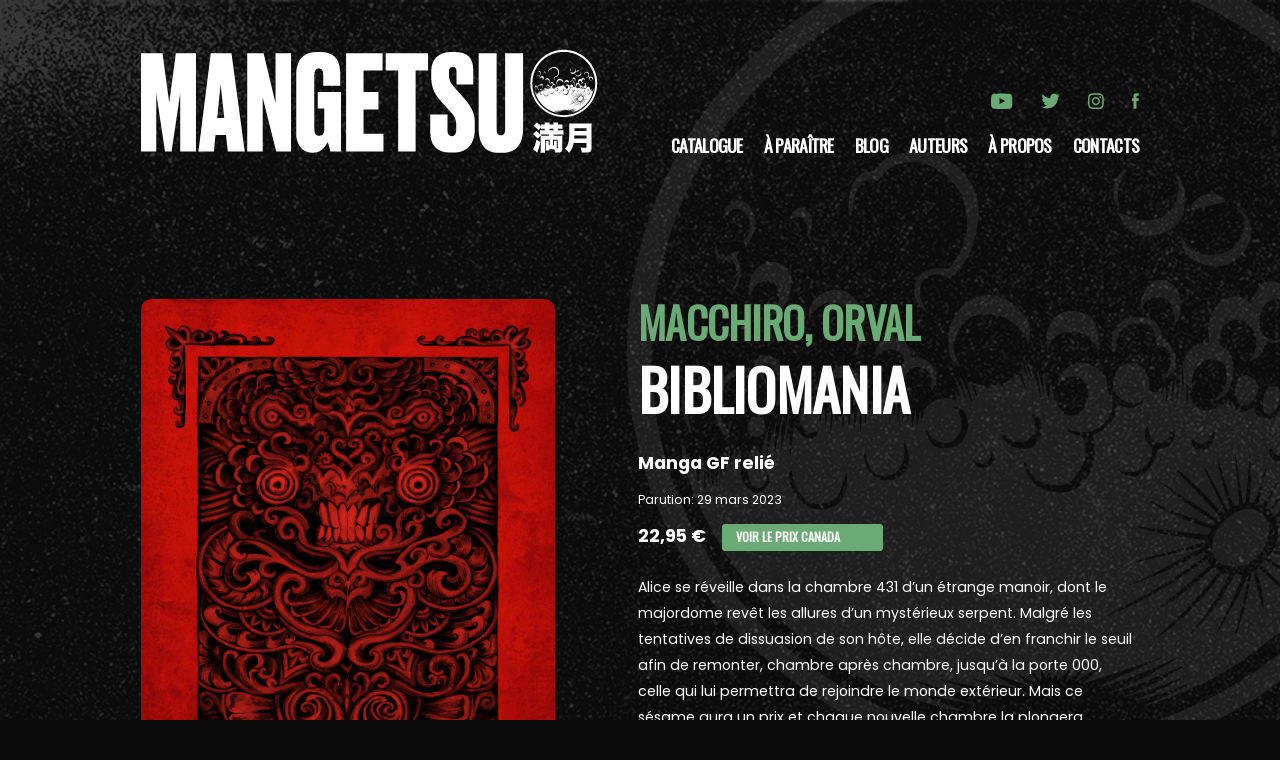

--- FILE ---
content_type: text/html; charset=UTF-8
request_url: https://mangetsu-manga.fr/catalogue/9782382810330-bibliomania/
body_size: 99790
content:
<!DOCTYPE html>
<html lang="fr">
<head>
    <meta charset="utf-8">
    <meta http-equiv="X-UA-Compatible" content="IE=edge,chrome=1">
    <meta name="format-detection" content="telephone=no">
    <meta name="viewport" content="width=device-width, initial-scale=1">
    <meta name="tdm-reservation" content="1">
    <title>Editions Mangetsu</title>
    <link rel="icon" type="image/x-icon" href="/favicon.ico"/>
    <meta name="description" content="Découvrez MANGETSU, nouvelle collection Manga des éditions Bragelonne">
    <link rel="image_src" type="image/jpeg"
          href="/uploads/metas/share.png">
    <meta itemprop="name" content="Editions Mangetsu">
    <meta itemprop="description" content="Découvrez MANGETSU, nouvelle collection Manga des éditions Bragelonne">
    <meta itemprop="image" content="/uploads/metas/share.png">
    <meta property="og:type" content="website">
    <meta property="og:title" content="Editions Mangetsu">
    <meta property="og:url" content="https://mangetsu-manga.fr/catalogue/9782382810330-bibliomania/">
    <meta property="og:image" content="/uploads/metas/share.png">
    <meta property="og:description" content="Découvrez MANGETSU, nouvelle collection Manga des éditions Bragelonne">
    <meta name="twitter:card" content="summary">
    <meta name="twitter:title" content="Editions Mangetsu">
    <meta name="twitter:description" content="Découvrez MANGETSU, nouvelle collection Manga des éditions Bragelonne">
    <meta name="twitter:image:src" content="/uploads/metas/share.png">

            <style>

        </style>

        <link rel="stylesheet" href="/assets/vendors.11e2feb6d95dbabf4d17.min.css" type="text/css" charset="UTF-8"
              media="all"/>
        <link rel="stylesheet" href="/assets/main.0ccba8d496c926b52f9b.min.css" type="text/css" charset="UTF-8" media="all"/>
    
           <script type="text/javascript">window.gdprAppliesGlobally=false;(function(){function n(e){if(!window.frames[e]){if(document.body&&document.body.firstChild){var t=document.body;var r=document.createElement("iframe");r.style.display="none";r.name=e;r.title=e;t.insertBefore(r,t.firstChild)}else{setTimeout(function(){n(e)},5)}}}function e(r,a,o,c,s){function e(e,t,r,n){if(typeof r!=="function"){return}if(!window[a]){window[a]=[]}var i=false;if(s){i=s(e,n,r)}if(!i){window[a].push({command:e,version:t,callback:r,parameter:n})}}e.stub=true;e.stubVersion=2;function t(n){if(!window[r]||window[r].stub!==true){return}if(!n.data){return}var i=typeof n.data==="string";var e;try{e=i?JSON.parse(n.data):n.data}catch(t){return}if(e[o]){var a=e[o];window[r](a.command,a.version,function(e,t){var r={};r[c]={returnValue:e,success:t,callId:a.callId};n.source.postMessage(i?JSON.stringify(r):r,"*")},a.parameter)}}if(typeof window[r]!=="function"){window[r]=e;if(window.addEventListener){window.addEventListener("message",t,false)}else{window.attachEvent("onmessage",t)}}}e("__tcfapi","__tcfapiBuffer","__tcfapiCall","__tcfapiReturn");n("__tcfapiLocator");(function(e,t){var r=document.createElement("link");r.rel="preconnect";r.as="script";var n=document.createElement("link");n.rel="dns-prefetch";n.as="script";var i=document.createElement("link");i.rel="preload";i.as="script";var a=document.createElement("script");a.id="spcloader";a.type="text/javascript";a["async"]=true;a.charset="utf-8";var o="https://sdk.privacy-center.org/"+e+"/loader.js?target_type=notice&target="+t;if(window.didomiConfig&&window.didomiConfig.user){var c=window.didomiConfig.user;var s=c.country;var d=c.region;if(s){o=o+"&country="+s;if(d){o=o+"&region="+d}}}r.href="https://sdk.privacy-center.org/";n.href="https://sdk.privacy-center.org/";i.href=o;a.src=o;var f=document.getElementsByTagName("script")[0];f.parentNode.insertBefore(r,f);f.parentNode.insertBefore(n,f);f.parentNode.insertBefore(i,f);f.parentNode.insertBefore(a,f)})("0ea189ad-6d4e-48c6-b1e8-206454c6f58b","KzEaM33t")})();</script>
        <script type="text/javascript" crossorigin="anonymous" src="https://tag.aticdn.net/piano-analytics.js"></script>
        <script>
        pa.setConfigurations({
        site: 640152, 
        collectDomain: "https://crgrlvp.pa-cd.com"
        }); 
        </script>
    <!-- Google Tag Manager -->
    <script>(function(w,d,s,l,i){w[l]=w[l]||[];w[l].push({'gtm.start':
    new Date().getTime(),event:'gtm.js'});var f=d.getElementsByTagName(s)[0],
    j=d.createElement(s),dl=l!='dataLayer'?'&l='+l:'';j.async=true;j.src=
    'https://www.googletagmanager.com/gtm.js?id='+i+dl;f.parentNode.insertBefore(j,f);
    })(window,document,'script','dataLayer','GTM-WNLD6CH4');</script>
    <!-- End Google Tag Manager -->



    </head>
<body>
<!-- Google Tag Manager (noscript) -->
<noscript><iframe src="https://www.googletagmanager.com/ns.html?id=GTM-WNLD6CH4"
height="0" width="0" style="display:none;visibility:hidden"></iframe></noscript>
<!-- End Google Tag Manager (noscript) -->
    <div id="overlay"></div>
                
        <header class="header__container " id="header">
    <div class="w80 header__content">
        <div class="header__logo-container">
            <a href="/" class="header__logo">
                <svg viewBox="0 0 522 118" xmlns="http://www.w3.org/2000/svg">
<path d="M0 4.78569H24.5642L32.205 61.0808L39.8458 4.78569H62.7683V116.17H44.7949V50.2948L34.9089 116.17H27.4249L17.3941 50.2948V116.17H0.0241652V4.78569H0Z"/>
<path d="M97.0615 97.4568H85.0752L83.2766 116.17H65.6049L79.6795 4.78569H103.35L118.475 116.17H99.1497L97.0615 97.4568ZM87.0306 78.2976H95.1181L90.9295 40.124L87.0306 78.2976Z"/>
<path d="M140.058 4.78569L153.686 61.6721V4.78569H171.357V116.17H154.434L139.008 55.0846V116.17H121.336V4.78569H140.058Z" />
<path d="M195.33 117.666C183.79 117.666 177.2 107.784 177.2 95.8039V29.4827C177.2 15.8614 183.042 3.43442 200.412 3.43442H204.456C224.228 3.43442 227.523 16.0061 227.523 29.3379V41.6201H208.053V29.1931C208.053 24.5481 207.002 22.1593 202.959 22.1593C199.663 22.1593 198.022 24.5602 198.022 29.1931V91.1709C198.022 95.9607 199.82 98.3617 203.417 98.3617C207.316 98.3617 209.26 96.1175 209.26 91.4725V67.5115H201.921V48.7987H228.428V116.17H216.297C215.693 113.624 214.498 108.979 213.303 105.54C211.203 109.28 206.858 117.666 196.827 117.666H195.33Z" />
<path d="M275.915 4.78569V24.4034H254.187V48.6539H271.268V68.718H254.187V96.1176H276.953V116.182H234.27V4.79777H275.915V4.78569Z" />
<path d="M327.892 4.78569V24.4034H313.66V116.182H293.743V24.4034H279.512V4.78569H327.892Z" />
<path d="M358.141 3.43442C373.725 3.43442 379.555 10.3235 379.555 25.2962V40.2688H360.386V26.3458C360.386 22.7504 359.638 20.5064 356.041 20.5064C352.601 20.5064 351.695 22.7504 351.695 26.4906V29.0363C351.695 34.2725 352.89 37.8679 357.84 43.4057L369.222 56.1342C379.253 67.5115 381.353 75.0039 381.353 84.7282V89.9644C381.353 106.735 373.713 117.509 357.091 117.509H353.192C338.067 117.509 330.427 109.425 330.427 94.4526V74.3886H350.054V92.2085C350.054 96.6967 351.707 98.9408 355.148 98.9408C358.443 98.9408 360.097 96.2503 360.097 90.8573V88.7579C360.097 80.976 359.65 77.8271 353.651 71.3965L342.123 58.6678C333.734 49.6794 331.489 41.1496 331.489 30.3755V25.5857C331.489 11.2163 340.18 3.43442 354.11 3.43442H358.141Z" />
<path d="M406.219 4.78569V91.0261C406.219 95.6712 407.861 97.9153 411.156 97.9153C414.307 97.9153 415.948 95.6712 415.948 91.0261V4.78569H436.469V90.2781C436.469 108.846 427.778 117.822 413.401 117.822H408.452C393.919 117.822 385.687 108.834 385.687 90.2781V4.78569H406.219Z" />
<path d="M466.767 102.874H461.407V113.588C461.407 115.518 461.443 116.544 461.552 117.666H456.337C456.482 116.423 456.555 115.229 456.555 113.298V101.209C456.555 99.9301 456.518 99.2424 456.446 98.3375L453.163 101.728C451.376 99.6526 449.916 98.3014 447.731 96.6605L451.593 92.9807C453.489 94.3681 454.285 95.092 455.782 96.6967V92.0758C456.687 92.1844 457.894 92.2568 459.79 92.2568H461.286V90.5436H460.381C458.848 90.5436 457.762 90.5798 456.772 90.6883V89.1561L454.044 92.2206C452.076 90.0007 450.942 88.9751 448.431 87.1171L452.149 83.5459C453.935 84.7524 455.215 85.7658 456.772 87.1895V85.5487C457.569 85.6572 458.993 85.7297 460.526 85.7297H461.286C461.286 84.7403 461.214 84.1612 461.105 83.5097H466.646C466.537 84.0888 466.501 84.5714 466.501 85.7297H471.088C471.052 84.5594 471.052 84.0888 470.943 83.5097H476.483C476.375 84.125 476.339 84.6438 476.303 85.7297H477.835C479.332 85.7297 480.684 85.6572 481.589 85.5487V90.6763C480.757 90.6039 479.441 90.5315 477.908 90.5315H476.303V92.2447H478.306C480.708 92.2447 481.517 92.2086 482.531 92.0638V97.2034C481.626 97.0948 480.274 97.0225 478.306 97.0225H471.233V98.3375H477.063C479.03 98.3375 480.455 98.3013 481.396 98.1927C481.252 99.3268 481.215 100.34 481.215 102.271V113.708C481.215 115.422 480.708 116.435 479.574 116.99C478.777 117.352 477.751 117.497 475.82 117.497C474.951 117.497 473.743 117.461 472.862 117.388C472.754 115.675 472.609 114.879 472.211 113.636H466.272V115.06H462.3C462.373 114.227 462.409 113.636 462.409 112.031V106.711C462.409 105.468 462.373 104.816 462.3 104.02H465.801C465.728 104.672 465.728 105.118 465.728 106.711V109.256H466.754V102.874H466.767ZM456.156 105.613C455.432 109.148 454.152 113.624 453.09 116.363C452.764 117.159 452.764 117.195 452.619 117.75L447.888 113.491C449.421 111.38 450.688 107.772 451.75 102.633L456.156 105.613ZM456.567 98.2169C457.291 98.2893 457.955 98.3255 458.933 98.3255H466.151V97.0104H459.995C458.426 97.0104 457.037 97.0466 456.241 97.1552L456.929 97.879L456.567 98.2169ZM471.1 92.2447V90.5315H466.513V92.2447H471.1ZM471.691 109.256V106.747C471.691 105.178 471.691 104.744 471.619 104.02H475.119C475.011 104.672 475.011 105.046 475.011 106.747V110.861C475.011 111.693 475.011 111.959 475.047 112.574C475.192 112.574 475.301 112.574 475.373 112.574C476.025 112.574 476.17 112.466 476.17 111.887V102.886H470.665V109.256H471.691Z" />
<path d="M494.276 106.554C493.552 110.994 491.983 114.312 488.953 117.919C487.384 115.735 486.261 114.601 484.329 113.189C486.08 111.368 487.058 109.763 487.794 107.507C488.892 104.261 489.254 100.002 489.254 90.0609C489.254 87.2619 489.182 85.7658 489.037 84.4145C490.606 84.5593 491.584 84.5956 493.817 84.5956H510.258C512.587 84.5956 513.686 84.5593 514.845 84.4145C514.7 85.4763 514.664 86.4174 514.664 88.8907V112.128C514.664 114.493 514.193 115.771 513.058 116.532C512.032 117.219 510.656 117.485 507.699 117.485C506.6 117.485 505.297 117.448 503.546 117.376C503.184 115.048 502.858 113.696 502.013 111.693C504.017 111.983 506.202 112.164 507.699 112.164C508.725 112.164 508.942 112.019 508.942 111.368V106.554H494.276ZM508.93 101.571V98.0359H495.012C494.94 99.5319 494.904 100.184 494.795 101.571H508.93ZM508.93 93.041V89.8679H495.048V93.041H508.93Z" />
<path d="M482.917 0.840454C504.017 0.852519 521.097 17.9365 521.085 39.0503C521.073 60.1519 503.957 77.1876 482.797 77.1756C461.757 77.1514 444.701 60.0312 444.725 38.9537C444.749 17.9003 461.842 0.840454 482.917 0.840454ZM518.84 39.1709C518.804 19.4567 503.039 3.48266 483.304 3.26549C463.206 3.04832 447.176 19.1189 446.97 38.7727C446.753 58.873 462.964 75.1004 482.942 75.1004C502.738 75.0884 518.84 58.9816 518.84 39.1709Z" />
<path d="M460.297 45.8669C460.526 46.1927 460.671 46.4461 460.864 46.6753C461.274 47.1459 461.926 47.1941 462.373 46.8201C462.457 46.7477 462.481 46.615 462.542 46.5185C462.433 46.5064 462.312 46.4581 462.216 46.4943C461.709 46.6632 461.504 46.6029 461.19 46.1686C460.876 45.7222 460.695 45.2517 460.84 44.6967C460.948 44.2985 461.202 44.0814 461.612 44.0934C462.107 44.1055 462.566 44.5277 462.626 45.0224C462.65 45.2275 462.687 45.4326 462.723 45.7463C462.856 45.131 462.964 44.6122 463.073 44.0934C463.314 44.6846 463.206 45.2878 463.266 45.9756C463.351 45.4688 463.435 45.0586 463.507 44.6364C463.797 44.6726 463.797 44.8535 463.785 45.0465C463.749 45.6136 463.725 46.1927 463.773 46.7718C463.845 46.1444 463.93 45.505 464.002 44.8776C464.183 44.9138 464.183 44.9138 464.304 45.9272C464.364 45.6136 464.413 45.2999 464.473 44.9621C464.606 44.9741 464.727 44.9862 464.883 44.9983C464.883 45.3964 464.883 45.7825 464.883 46.1686C464.896 46.1686 464.908 46.1686 464.92 46.1686C464.956 45.8911 465.004 45.6015 465.004 45.324C465.004 45.0344 465.125 44.9138 465.439 44.95C465.439 45.2637 465.439 45.5774 465.439 45.8911C465.463 45.8911 465.499 45.9032 465.523 45.9032C465.535 45.7705 465.547 45.6377 465.559 45.505C465.572 45.3482 465.584 45.1792 465.632 45.0224C465.668 44.9017 465.765 44.7932 465.837 44.6846C465.873 44.6967 465.922 44.7087 465.958 44.7207C465.958 45.3119 465.958 45.9031 465.958 46.4823C466.115 45.7463 466.139 44.9862 466.344 44.2623C466.392 44.2623 466.441 44.2743 466.489 44.2743C466.489 45.0344 466.489 45.7946 466.489 46.5546C466.501 46.5546 466.525 46.5546 466.537 46.5546C466.634 45.6377 466.718 44.7328 466.815 43.8159C466.863 43.8159 466.899 43.8159 466.948 43.8159C466.948 44.4674 466.948 45.1189 466.948 45.7584C466.984 45.7584 467.008 45.7584 467.044 45.7584C467.105 45.1793 467.165 44.6002 467.225 44.0331C467.249 44.0331 467.273 44.0331 467.298 44.0331C467.322 44.2985 467.346 44.5519 467.382 44.8173C467.394 44.8173 467.418 44.8173 467.43 44.8294C467.479 44.4192 467.527 43.9969 467.575 43.5987C467.792 43.7314 467.986 43.9124 468.227 43.9848C468.432 44.0451 468.674 43.9969 468.903 43.9366C468.034 43.8883 467.648 43.5143 467.672 42.7301C467.696 42.2475 467.998 41.9096 468.408 41.8976C468.927 41.8855 469.374 42.2475 469.374 42.7421C469.362 43.3816 469.313 44.0089 469.277 44.6484C469.265 44.9379 469.253 45.2155 469.289 45.5171C469.41 44.7087 469.543 43.9124 469.664 43.1041C469.676 43.1041 469.688 43.1041 469.7 43.1162C469.7 43.8401 469.7 44.5519 469.7 45.2758C469.712 45.2758 469.724 45.2758 469.736 45.2758C469.82 44.6725 469.917 44.0813 470.001 43.4781C470.014 43.4781 470.038 43.4781 470.05 43.4781C470.05 44.1899 470.05 44.8897 470.05 45.6015C470.074 45.6015 470.086 45.6015 470.11 45.6015C470.219 44.8294 470.315 44.0692 470.424 43.2971C470.448 43.2971 470.472 43.3092 470.496 43.3092C470.496 44.0572 470.496 44.8053 470.496 45.5412C470.521 45.5412 470.533 45.5412 470.557 45.5532C470.641 44.9621 470.738 44.383 470.822 43.7918C470.846 43.7918 470.883 43.7918 470.907 43.7918C470.907 44.4071 470.907 45.0224 470.907 45.6377C470.943 45.6377 470.967 45.6377 471.003 45.6377C471.088 45.0465 471.185 44.4674 471.293 43.7797C471.329 44.6001 471.366 45.312 471.402 46.0238C471.426 46.0238 471.438 46.0238 471.462 46.0238C471.547 45.4929 471.631 44.9741 471.716 44.4433C471.74 44.4433 471.752 44.4433 471.776 44.4554C471.812 44.95 471.848 45.4447 471.885 45.9393C471.897 45.9393 471.921 45.9393 471.933 45.9514C472.005 45.4929 472.078 45.0465 472.138 44.5881C472.162 44.5881 472.174 44.5881 472.198 44.5881C472.235 44.9862 472.271 45.3723 472.307 45.7705C472.5 45.0345 472.452 44.1778 473.321 43.8159C474.021 43.5263 474.733 43.1765 475.518 43.7676C475.482 43.3936 475.457 43.092 475.433 42.7783C475.457 42.7662 475.482 42.7542 475.518 42.7542C475.602 42.9231 475.699 43.1041 475.783 43.273C475.796 43.273 475.82 43.2609 475.832 43.2609C475.687 42.6698 475.53 42.0906 475.385 41.4994C475.409 41.4874 475.433 41.4753 475.445 41.4633C475.759 42.151 476.073 42.8386 476.387 43.5142C476.399 43.5142 476.411 43.5143 476.423 43.5022C476.23 42.8507 476.037 42.1872 475.844 41.5356C475.88 41.5236 475.916 41.5115 475.952 41.4873C476.375 42.2474 476.628 43.092 477.039 43.8763C476.87 43.2127 476.701 42.5491 476.52 41.789C476.954 42.0182 476.978 42.4043 477.135 42.7059C477.292 43.0317 477.413 43.3695 477.63 43.6832C477.485 43.1523 477.341 42.6335 477.184 42.0906C477.256 42.0906 477.341 42.0785 477.413 42.0906C477.63 42.1389 477.823 42.2595 478.089 42.2474C478.258 42.2354 478.427 42.5129 478.572 42.6335C478.56 42.5732 478.536 42.4285 478.511 42.2837C478.874 42.2475 479.212 42.1871 479.55 42.1751C479.634 42.1751 479.731 42.2595 479.791 42.3319C479.863 42.4405 479.9 42.5612 480.008 42.6698C479.96 42.4888 479.912 42.3199 479.863 42.1268C480.153 41.97 480.431 41.801 480.745 41.6321C480.805 41.7528 480.865 41.8493 480.926 41.9579C480.793 41.5477 480.998 41.3305 481.372 41.1736C481.602 41.6562 481.831 42.1509 482.072 42.6818C482.096 41.9699 481.469 41.3909 481.674 40.6911C481.71 40.679 481.746 40.679 481.783 40.6669C481.976 41.053 482.157 41.4391 482.35 41.8131C482.374 41.8011 482.398 41.789 482.422 41.789C482.265 41.3305 482.096 40.86 481.94 40.4015C481.964 40.3895 482 40.3774 482.024 40.3653C482.229 40.8117 482.435 41.2581 482.628 41.7045C482.64 41.7045 482.664 41.6925 482.676 41.6925C482.507 41.1375 482.338 40.5946 482.169 40.0396C482.217 40.0275 482.253 40.0154 482.302 40.0034C482.736 41.1133 483.255 42.1992 483.364 43.4299C483.4 43.4178 483.424 43.4178 483.46 43.4057C483.328 42.5732 483.207 41.7287 483.074 40.8962C483.11 40.8841 483.147 40.8841 483.195 40.872C483.364 41.5718 483.521 42.2595 483.69 42.9593C483.702 42.9593 483.714 42.9593 483.726 42.9593C483.702 42.4526 483.666 41.9338 483.642 41.427C483.69 41.415 483.75 41.4149 483.798 41.4029C483.931 42.1871 484.064 42.9834 484.185 43.7435C484.245 43.2971 484.293 42.8266 484.354 42.3561C484.39 42.3561 484.426 42.3561 484.462 42.3561C484.547 42.8025 484.631 43.2609 484.716 43.7435C484.788 43.7314 484.873 43.7073 484.957 43.6953C484.969 43.7314 484.981 43.7556 484.993 43.7918C485.102 44.757 485.766 45.2517 486.708 45.0828C486.816 45.0586 486.925 45.0224 487.009 44.9621C487.722 44.4191 488.18 43.2127 487.697 42.2716C487.444 41.7769 487.058 41.4511 486.454 41.4873C485.875 41.5235 485.368 41.6442 485.199 42.3198C485.163 42.3078 485.126 42.2837 485.078 42.2716C485.114 42.0424 485.126 41.8011 485.211 41.596C485.694 40.486 486.901 39.931 488.023 40.3653C488.542 40.5704 489.037 40.9203 489.423 41.3185C489.653 41.5598 489.653 42.0303 489.713 42.4043C489.774 42.8145 489.834 43.2006 490.099 43.5505C490.208 43.6832 490.196 43.9245 490.196 44.1175C490.184 45.3119 488.832 46.627 487.613 46.615C486.985 46.615 486.382 46.627 485.838 46.1565C485.947 46.5546 486.43 46.9287 486.949 46.9287C487.371 46.9287 487.42 47.1579 487.504 47.4595C487.854 48.7505 487.48 49.8604 486.659 50.8256C486.092 51.4771 485.331 51.7426 484.462 51.5616C484.124 51.4893 483.774 51.4168 483.46 51.2962C482.821 51.0428 482.519 50.4758 482.229 49.8967C482.145 49.7398 482.048 49.595 481.964 49.4382C481.927 49.4503 481.891 49.4623 481.867 49.4744C481.879 49.595 481.879 49.7277 481.915 49.8484C482.35 51.4168 483.569 52.2131 485.247 52.2614C486.502 52.2855 487.311 51.5979 487.878 50.5965C488.506 49.4985 488.603 48.5212 488.337 46.8321C489.001 46.6511 489.508 46.2289 489.979 45.7342C490.329 45.3602 490.51 44.9259 490.558 44.4312C490.582 44.1054 490.667 44.0451 490.968 44.1899C491.741 44.576 492.441 44.4071 492.996 43.7315C493.021 43.7074 493.021 43.6711 493.045 43.5866C492.441 44.0692 491.765 44.0572 491.21 43.7556C490.196 43.2126 489.918 42.3319 490.401 41.1736C490.643 40.5945 491.125 40.2929 491.753 40.1964C492.586 40.0757 493.672 41.1133 493.527 42.2474C493.455 42.8266 493.588 42.9472 494.204 42.9231C494.216 42.9955 494.24 43.08 494.264 43.1885C494.3 43.0438 494.3 42.9231 494.36 42.8386C494.421 42.7542 494.529 42.718 494.662 42.6335C494.674 42.8869 494.686 43.092 494.698 43.3212C494.892 43.0196 494.674 42.5853 495.109 42.3561C495.109 42.8507 495.109 43.3092 495.109 43.7797C495.133 43.7797 495.157 43.7797 495.193 43.7918C495.314 43.1523 495.435 42.525 495.555 41.8855C495.604 41.8976 495.652 41.8976 495.7 41.9097C495.664 42.5853 495.628 43.2609 495.58 43.9245C495.604 43.9245 495.628 43.9366 495.652 43.9366C495.785 43.1403 495.906 42.344 496.038 41.5477C496.05 41.5477 496.05 41.5477 496.062 41.5597C496.062 42.3922 496.062 43.2247 496.062 44.0572C496.075 44.0572 496.086 44.0693 496.099 44.0693C496.231 43.092 496.376 42.1027 496.509 41.1254C496.521 41.1254 496.533 41.1254 496.545 41.1254C496.545 41.9338 496.545 42.73 496.545 43.5384C496.654 42.8628 496.883 42.2354 496.726 41.5115C496.485 40.4015 496.763 39.0623 497.994 38.5435C498.332 38.3987 498.706 38.3625 499.08 38.2781C499.056 37.892 499.032 37.4697 499.02 37.0595C499.008 36.1305 499.382 35.3704 500.009 34.7189C500.71 33.9829 502.013 33.7175 502.907 34.6586C503.16 34.2001 503.389 33.7175 503.667 33.259C504.186 32.4386 505.369 32.499 505.985 33.0178C506.818 33.7055 507.095 34.5862 506.721 35.4911C506.576 35.2619 506.455 35.0205 506.299 34.8034C505.985 34.3328 505.345 34.176 504.838 34.4294C504.174 34.7672 503.872 35.3463 503.812 36.0581C503.788 36.3115 503.812 36.5769 503.824 36.8424C503.836 37.7472 505.043 38.3143 505.743 37.9885C505.852 37.9403 505.973 37.9041 506.13 37.8438C505.647 38.3867 505.393 38.447 504.452 38.2781C504.21 39.1226 503.788 39.8104 502.774 40.112C502.931 39.8707 503.039 39.7259 503.136 39.5811C503.872 38.4953 503.486 36.9389 502.315 36.3356C501.579 35.9496 500.456 36.4442 500.215 37.2646C500.118 37.6266 500.082 38.0006 500.046 38.3626C500.034 38.447 500.142 38.5918 500.227 38.6279C500.915 38.8692 501.217 39.4604 501.313 40.0758C501.47 41.0289 501.301 41.9821 500.818 42.8266C500.541 43.3092 500.046 43.5867 499.394 43.6832C499.527 43.5867 499.587 43.5384 499.647 43.5022C500.758 42.7301 500.83 41.8735 500.686 40.7152C500.649 40.4619 500.348 40.1602 500.082 40.0154C499.454 39.6776 498.573 39.9068 498.114 40.4377C497.463 41.1857 497.366 42.0303 497.607 42.9834C497.402 42.7059 497.209 42.4405 496.968 42.1147C496.968 42.8266 496.968 43.454 496.968 44.0813C496.992 44.0813 497.016 44.0814 497.04 44.0934C497.113 43.7797 497.173 43.466 497.257 43.1041C497.861 44.6725 498.815 45.143 500.541 43.8883C500.553 43.9486 500.577 43.9969 500.601 44.0934C500.746 43.9245 500.867 43.7797 500.987 43.6349C501.011 43.647 501.024 43.647 501.048 43.6591C500.975 43.8521 500.915 44.0452 500.818 44.3227C501.036 44.1296 501.192 43.9969 501.386 43.8279C501.579 44.2382 501.7 44.7932 502.255 44.7087C502.653 44.6484 503.027 44.3588 503.401 44.1899C503.245 44.8776 503.715 45.1913 504.367 45.3361C505.116 45.4929 505.49 45.0465 505.731 44.4191C505.779 44.4433 505.804 44.4554 505.816 44.4674C505.936 44.6605 506.021 44.9741 506.202 45.0344C506.576 45.1672 506.999 45.2637 507.373 45.2034C507.976 45.0948 508.519 44.8052 508.797 44.1537C509.039 43.5746 509.521 43.1765 510.065 42.8628C510.644 42.5249 511.61 42.8024 512.068 43.3092C512.853 44.1658 513.058 45.143 512.865 46.253C512.805 46.5546 512.817 46.8684 512.853 47.1821C512.937 46.7718 513.022 46.3737 513.106 45.9635C513.119 45.9635 513.143 45.9635 513.155 45.9635C513.191 46.434 513.215 46.8924 513.251 47.363C513.275 47.363 513.299 47.363 513.312 47.363C513.36 46.6873 513.408 46.0238 513.456 45.3481C513.469 45.3481 513.493 45.3481 513.505 45.3481C513.577 46.0962 513.662 46.8442 513.734 47.5802C513.746 47.5802 513.758 47.5802 513.758 47.5802C513.758 46.6512 513.758 45.7221 513.758 44.7931C513.782 44.7931 513.794 44.7931 513.819 44.7931C513.915 45.7945 514.024 46.808 514.12 47.8094C514.157 47.8094 514.193 47.8094 514.217 47.8094C514.217 46.8804 514.217 45.9635 514.217 45.0344C514.265 45.0344 514.301 45.0344 514.35 45.0224C514.495 46.0841 514.651 47.1458 514.796 48.2075C514.796 47.2906 514.796 46.3737 514.796 45.4568C514.832 45.4568 514.869 45.4447 514.905 45.4447C515.195 46.4099 515.171 47.4233 515.352 48.3644C515.352 47.5802 515.352 46.7477 515.352 45.9152C515.738 46.6512 515.726 47.4837 515.895 48.4006C516.209 47.2183 516.498 46.1565 516.776 45.0828C516.836 45.0948 516.897 45.1069 516.957 45.131C516.824 45.8549 516.728 46.5668 516.571 47.2786C514.76 55.7844 509.944 62.2753 503.003 67.2943C500.034 69.4419 496.75 70.9862 493.238 72.048C493.165 72.0721 493.093 72.0841 493.009 72.0359C493.733 71.7343 494.457 71.4447 495.169 71.131C495.893 70.8053 496.593 70.4313 497.281 70.0331C495.459 70.5398 493.745 71.3723 491.85 71.6136C493.648 71.0345 495.35 70.2503 496.968 69.2851C495.073 70.1055 493.117 70.7812 491.101 71.2517C493.262 70.4916 495.217 69.3575 497.149 68.151C494.698 69.1283 492.345 70.3588 489.701 70.8294C492.176 70.0572 494.397 68.8146 496.509 67.3306C494.119 68.5853 491.608 69.5384 489.025 70.3106C489.013 70.2744 488.989 70.2382 488.977 70.202C490.896 69.3334 492.815 68.4647 494.722 67.596C494.71 67.5718 494.711 67.5598 494.698 67.5357C492.164 68.4043 489.617 69.273 487.227 70.0814C487.734 69.6229 488.373 69.0438 489.086 68.4164C488.096 68.7783 487.384 69.4299 486.526 69.9004C486.864 69.454 487.202 69.0076 487.528 68.5612C487.516 68.537 487.492 68.5129 487.48 68.4888C486.913 68.9472 486.345 69.4057 485.778 69.8642C485.754 69.8521 485.742 69.8401 485.718 69.816C485.899 69.454 486.092 69.08 486.273 68.718C486.261 68.7059 486.237 68.6818 486.225 68.6698C485.814 69.0197 485.416 69.3695 484.957 69.7556C485.018 69.4178 485.078 69.1282 485.126 68.8507C485.102 68.8386 485.078 68.8266 485.054 68.8145C484.885 69.092 484.704 69.3575 484.535 69.635C484.511 69.635 484.486 69.6229 484.474 69.6229C484.474 69.2971 484.474 68.9714 484.474 68.6456C484.438 68.6336 484.402 68.6215 484.354 68.6095C484.221 68.899 484.088 69.1886 483.943 69.4902C483.811 69.2248 483.69 68.9594 483.557 68.6939C483.521 68.6939 483.497 68.7059 483.46 68.7059C483.473 69.0196 483.485 69.3213 483.497 69.635C483.473 69.6591 483.46 69.6832 483.436 69.7073C483.219 69.4419 483.002 69.1765 482.785 68.899C482.748 68.9231 482.712 68.9593 482.676 68.9835C482.809 69.261 482.941 69.5505 483.098 69.8763C482.422 69.5626 481.807 69.273 481.191 68.9956C481.179 69.0197 481.167 69.0438 481.155 69.0679C481.577 69.4178 482 69.7556 482.422 70.1055C482.41 70.1296 482.398 70.1417 482.398 70.1658C481.3 69.7918 480.213 69.4178 479.115 69.0438C479.103 69.08 479.079 69.1282 479.067 69.1644C479.887 69.5867 480.708 69.9969 481.517 70.4192C481.505 70.4433 481.505 70.4554 481.493 70.4795C480.032 70.1538 478.56 69.828 477.099 69.4902C477.087 69.5143 477.087 69.5384 477.075 69.5626C478.161 69.9728 479.248 70.383 480.334 70.8053C480.334 70.8174 480.322 70.8415 480.322 70.8535C478.234 70.4192 476.158 69.9969 474.069 69.5626C474.057 69.5867 474.057 69.5987 474.045 69.6229C475.928 70.2382 477.823 70.8415 479.706 71.4568C477.015 71.0828 474.335 70.6243 471.703 69.5988C472.343 70.1176 474.202 70.8415 477.341 71.9032C476.713 71.7946 476.073 71.698 475.445 71.5653C474.818 71.4326 474.178 71.2758 473.562 71.1069C472.935 70.9259 472.307 70.7087 471.679 70.5398C473.128 71.5292 474.806 71.9756 476.447 72.5185C474.854 72.5426 473.405 71.867 471.872 71.5412C471.921 71.5774 471.969 71.6257 472.029 71.6619C472.078 71.6981 472.138 71.7222 472.174 71.8066C471.933 71.7222 471.691 71.6618 471.45 71.5653C461.987 68.0424 455.203 61.672 451.159 52.4182C450.543 50.9945 450.109 49.4744 449.904 47.918C449.891 47.8335 449.892 47.7491 449.892 47.6526C450.242 47.6888 450.278 47.9542 450.362 48.2075C450.543 48.8108 450.749 49.414 450.942 50.0173C450.954 50.0655 451.002 50.1139 451.05 50.2104C451.135 49.9208 451.195 49.6916 451.268 49.4503C451.352 50.0897 451.437 50.7171 451.521 51.3324C451.557 51.3324 451.606 51.3445 451.642 51.3445C451.594 50.5844 451.569 49.8364 452.088 49.1607C452.088 50.0777 452.088 50.9704 452.088 51.8512C452.137 51.8512 452.173 51.8512 452.221 51.8512C452.221 51.3445 452.221 50.8377 452.221 50.331C452.257 50.331 452.294 50.3189 452.33 50.3189C452.414 50.6929 452.487 51.0549 452.571 51.4289C452.583 51.4289 452.595 51.4289 452.608 51.4289C452.608 50.9342 452.608 50.4396 452.608 49.9449C452.62 49.9449 452.644 49.9449 452.656 49.9449C452.74 50.4999 452.813 51.067 452.897 51.622C452.909 51.622 452.933 51.6219 452.945 51.6099C452.982 50.9704 453.018 50.331 453.054 49.6916C453.066 49.6916 453.09 49.6916 453.102 49.6916C453.139 50.2828 453.187 50.8739 453.223 51.4651C453.235 51.4651 453.247 51.4651 453.259 51.4651C453.344 50.7895 453.416 50.1259 453.501 49.4503C453.525 49.4503 453.537 49.4503 453.561 49.4623C453.585 49.8967 453.609 50.331 453.633 50.7653C453.658 50.7653 453.682 50.7653 453.706 50.7653C453.778 50.1379 453.851 49.5106 453.923 48.8832C453.959 48.8832 453.983 48.8832 454.02 48.8832C454.02 49.3778 454.02 49.8605 454.02 50.3551C454.044 50.3551 454.068 50.3551 454.092 50.3551C454.201 49.583 454.321 48.8229 454.43 48.0507C454.466 48.0507 454.503 48.0507 454.539 48.0507C454.539 48.4609 454.539 48.8711 454.539 49.2813C454.575 49.2813 454.611 49.2814 454.635 49.2934C454.72 48.8711 454.816 48.4488 454.901 48.0386C454.949 48.0386 454.985 48.0386 455.034 48.0386C455.058 48.3523 455.082 48.654 455.106 48.9676C455.118 48.9676 455.142 48.9676 455.154 48.9676C455.215 48.7022 455.287 48.4489 455.347 48.1835C455.48 48.1835 455.601 48.1835 455.637 48.1835C455.613 48.9315 455.541 49.6553 455.565 50.3792C455.589 50.9704 455.915 51.4531 456.349 51.8633C456.651 52.1528 457.013 52.2855 457.412 52.1407C457.834 51.996 458.112 51.6943 458.16 51.2479C458.196 50.9101 458.172 50.5602 458.075 50.2224C458.039 50.4637 458.015 50.7171 457.955 50.9584C457.846 51.4169 457.508 51.7305 457.158 51.7547C456.844 51.7667 456.531 51.4892 456.362 51.0669C456.048 50.2827 456.023 49.4865 456.241 48.6902C456.289 48.4851 456.398 48.292 456.506 48.1231C456.567 48.0266 456.699 47.9662 456.808 47.8938C456.868 47.9904 456.917 48.0989 456.989 48.1955C457.11 48.3282 457.243 48.4368 457.4 48.5936C457.593 47.8335 457.774 47.1459 457.955 46.4461C457.991 46.4582 458.027 46.4702 458.075 46.4702C458.027 47.1579 457.979 47.8577 457.943 48.5454C457.967 48.5454 457.991 48.5575 458.015 48.5575C458.148 47.9301 458.281 47.3027 458.438 46.5909C458.474 46.7598 458.486 46.8442 458.522 47.0131C458.631 46.4943 458.715 46.0721 458.8 45.6618C458.812 45.6618 458.836 45.6619 458.848 45.6739C458.764 46.6029 458.679 47.544 458.595 48.473C458.619 48.473 458.643 48.4851 458.667 48.4851C458.908 47.3269 459.15 46.1686 459.391 45.0104C459.428 45.0224 459.476 45.0224 459.512 45.0344C459.415 45.6015 459.295 46.1565 459.246 46.7236C459.198 47.2906 459.234 47.8697 459.283 48.4489C459.5 47.2544 459.705 46.072 459.922 44.8776C459.971 44.8897 460.007 44.8897 460.055 44.9018C459.898 45.6739 459.741 46.434 459.584 47.2061C459.608 47.2182 459.645 47.2182 459.669 47.2303C459.729 47.0614 459.802 46.8925 459.862 46.7236C459.886 46.7236 459.922 46.7236 459.947 46.7236C459.947 47.3389 459.947 47.9542 459.947 48.5695C459.983 48.5695 460.007 48.5695 460.043 48.5695C460.079 47.6525 460.188 46.7959 460.297 45.8669ZM499.104 58.8609C497.451 60.2243 495.809 61.5756 494.131 62.9631C496.183 61.9979 497.704 60.3932 499.418 59.0539C499.599 59.1746 499.744 59.2712 499.937 59.3918C498.971 60.5138 498.078 61.6239 497.088 62.6614C496.111 63.699 495.036 64.64 493.998 65.6294C494.059 65.5932 494.143 65.5691 494.204 65.5208C496.376 64.0006 498.235 62.1547 499.78 60.0071C500.082 59.5849 500.372 59.4401 500.891 59.6452C499.804 61.7928 498.428 63.7231 496.871 65.5449C498.742 63.8317 500.263 61.8772 501.349 59.5969C501.603 59.6451 501.82 59.6934 502.062 59.7296C501.362 61.6962 500.36 63.5059 499.491 65.3881C500.625 63.5059 501.772 61.6238 502.617 59.5727C502.556 60.2484 502.436 60.8879 502.291 61.5273C502.146 62.1547 501.989 62.7821 501.82 63.4095C501.651 64.0368 501.47 64.6521 501.301 65.2674C501.458 65.1589 501.555 65.0141 501.603 64.8693C502.182 63.1802 502.593 61.4549 502.81 59.6813C502.822 59.5607 502.907 59.4522 502.955 59.3436C502.991 59.3556 503.015 59.3677 503.051 59.3797C503.341 60.538 503.619 61.6841 503.909 62.8424C503.945 62.8303 503.993 62.8303 504.029 62.8182C503.993 62.3597 503.993 61.9013 503.909 61.4429C503.776 60.7431 503.583 60.0674 503.389 59.3797C503.329 59.1626 503.365 59.066 503.522 58.9936C504.343 59.7537 505.152 60.5018 505.948 61.2498C505.985 61.2136 506.021 61.1774 506.057 61.1412C505.441 60.2122 504.464 59.609 503.764 58.7162C503.884 58.5714 504.017 58.4266 504.162 58.2698C505.26 59.054 506.335 59.8382 507.723 59.995C506.576 59.3556 505.454 58.7282 504.319 58.1008C504.681 57.5338 504.681 57.5579 505.188 57.7148C505.695 57.8716 506.214 58.0164 506.733 58.125C506.987 58.1733 507.252 58.1371 507.518 58.1371C507.518 58.1009 507.53 58.0647 507.53 58.0285C506.637 57.7992 505.755 57.5579 504.862 57.3287C504.862 57.2683 504.85 57.2201 504.85 57.1597C504.983 57.1235 505.128 57.0271 505.26 57.0391C506.166 57.1839 507.071 57.1236 507.976 57.003C508.145 56.9788 508.302 56.9185 508.471 56.8823C508.471 56.8461 508.459 56.8099 508.459 56.7737C507.361 56.8099 506.262 56.7978 505.176 56.5565C505.2 56.472 505.224 56.4238 505.236 56.3756C505.26 56.3152 505.285 56.2669 505.272 56.279C506.419 56.0257 507.421 55.5914 508.375 55.0364C507.385 55.3621 506.383 55.6999 505.345 56.0377C505.345 55.6396 505.345 55.3379 505.345 55.0484C506.274 54.5778 507.204 54.0832 508.025 53.4317C508.012 53.4076 507.988 53.3714 507.976 53.3472C507.083 53.854 506.202 54.3607 505.309 54.8674C505.272 54.8433 505.224 54.8192 505.188 54.7951C505.236 54.6623 505.236 54.4934 505.333 54.3848C506.057 53.5403 506.817 52.7078 507.542 51.8512C507.795 51.5496 508 51.1997 508.23 50.8739C508.206 50.8619 508.194 50.8498 508.169 50.8377C507.131 51.9839 506.081 53.118 505.007 54.3003C504.85 54.0711 504.765 53.9505 504.681 53.8299C505.526 52.9612 506.673 51.3324 506.769 50.8739C506.009 51.815 505.26 52.7199 504.5 53.6489C504.379 53.5523 504.295 53.4799 504.198 53.4075C504.609 52.6475 505.019 51.8994 505.417 51.1514C505.381 51.1273 505.357 51.1152 505.321 51.0911C504.838 51.7909 504.355 52.4907 503.86 53.2266C503.739 53.1784 503.619 53.13 503.534 53.0938C503.812 51.9597 504.065 50.8619 504.331 49.764C504.295 49.7519 504.258 49.7398 504.222 49.7398C503.872 50.8257 503.522 51.8994 503.172 52.9732C502.991 52.9732 502.858 52.9732 502.689 52.9732C502.75 52.2131 502.822 51.4892 502.846 50.7532C502.87 50.0173 502.858 49.2814 502.858 48.5454C502.798 48.5816 502.786 48.6178 502.786 48.666C502.665 50.0173 502.544 51.3686 502.412 52.7198C502.4 52.8284 502.315 52.937 502.267 53.0456C502.231 53.0335 502.182 53.0215 502.146 53.0095C501.917 51.3927 501.675 49.776 501.446 48.1593C501.374 48.28 501.374 48.4006 501.374 48.5212C501.494 49.9087 501.603 51.2962 501.76 52.6837C501.808 53.0698 501.699 53.2024 501.313 53.2386C500.601 51.7788 500.287 50.1741 499.744 48.6539C499.72 48.7625 499.72 48.8711 499.744 48.9797C499.973 50.4034 500.36 51.7909 500.891 53.1422C500.963 53.3231 501.096 53.5282 500.673 53.5886C499.997 52.2614 499.31 50.9222 498.621 49.583C498.585 49.595 498.549 49.6071 498.513 49.6191C498.561 49.788 498.585 49.9811 498.67 50.138C499.225 51.2721 499.792 52.4061 500.36 53.5523C500.408 53.6488 500.408 53.7695 500.432 53.866C500.323 53.8298 500.179 53.8178 500.106 53.7333C499.358 52.9853 498.645 52.2011 497.885 51.453C497.294 50.8739 496.678 50.343 496.062 49.7881C496.014 49.8363 495.978 49.8846 495.93 49.9208C497.294 51.3444 498.67 52.7561 500.058 54.2039C499.997 54.2642 499.913 54.3365 499.804 54.4451C497.813 53.1421 495.833 51.8512 493.853 50.5482C494.747 51.3203 495.652 52.0442 496.606 52.7319C497.559 53.4196 498.549 54.0712 499.527 54.7347C499.454 54.8433 499.37 54.9519 499.334 55.0122C496.992 54.1797 494.638 53.4679 492.514 52.201C494.493 53.6971 496.762 54.5899 499.116 55.2776C498.923 55.8447 498.923 55.8688 498.404 55.8085C496.618 55.6034 494.843 55.3862 493.069 55.1691C492.864 55.1449 492.646 55.0966 492.441 55.0725C492.248 55.0484 492.055 55.0363 491.862 55.0122C494.083 55.7482 496.364 56.0981 498.694 56.3273C498.633 56.4359 498.561 56.5204 498.465 56.5445C497.74 56.7496 497.004 56.9546 496.268 57.1597C495.012 57.4976 493.745 57.8354 492.489 58.1853C492.32 58.2336 492.163 58.3301 492.007 58.3904C492.019 58.4025 492.019 58.4146 492.031 58.4266C494.203 57.932 496.364 57.4372 498.537 56.9426C495.978 58.1129 493.624 59.6814 490.981 60.6828C492.284 60.2484 493.576 59.7779 494.831 59.2229C496.087 58.6558 497.306 58.0043 498.537 57.389C498.633 57.6544 498.609 57.8233 498.368 57.9922C495.93 59.7055 493.431 61.3101 490.739 62.6011C490.437 62.7458 490.16 62.9509 489.87 63.1198C489.592 63.2887 489.315 63.4456 489.037 63.6145C492.538 62.2874 495.676 60.357 498.67 58.1371C498.827 58.3784 498.947 58.5714 499.104 58.8609ZM460.055 50.0173C460.019 50.0173 459.983 50.0173 459.934 50.0173C459.898 50.0897 459.85 50.1621 459.838 50.2465C459.657 51.4892 460.719 53.2145 461.914 53.5765C463.013 53.9022 464.57 53.5162 465.016 52.1528C465.233 51.4892 465.282 50.8136 465.185 50.1138C465.125 50.3189 465.101 50.5241 465.04 50.7292C464.896 51.1876 464.775 51.6582 464.57 52.0925C463.99 53.3473 461.962 53.5041 461.154 52.551C460.622 51.9236 460.224 51.2238 460.164 50.3792C460.164 50.2586 460.103 50.1379 460.055 50.0173ZM490.305 49.8122C490.763 50.4516 491.596 50.7533 492.332 50.5602C493.286 50.2948 494.071 49.2452 494.155 48.099C494.216 48.0869 494.276 48.0748 494.336 48.0748C495.242 48.0145 495.833 47.3751 495.785 46.4702C495.785 46.3857 495.688 46.3013 495.64 46.2048C495.58 46.2651 495.483 46.3254 495.447 46.3978C495.387 46.5184 495.362 46.6632 495.314 46.7839C495.121 47.2785 494.747 47.556 494.312 47.5319C493.926 47.5078 493.552 47.1579 493.419 46.6873C493.346 46.446 493.298 46.1927 493.226 45.9272C492.803 46.4219 492.876 47.2544 493.443 47.7008C493.709 47.918 493.721 48.1231 493.696 48.4006C493.564 49.6433 492.441 50.4758 491.27 50.1983C490.932 50.1259 490.643 49.957 490.305 49.8122ZM472.585 46.0962C472.488 46.6029 472.971 47.5078 473.418 47.7491C474.214 48.1955 475.542 47.9421 476.037 47.2424C476.737 46.2651 476.677 45.0345 475.892 44.3227C475.723 44.1658 475.53 44.033 475.18 44.1899C475.783 44.588 475.844 45.1793 475.928 45.7463C476.049 46.5185 475.168 47.5319 474.407 47.5198C473.599 47.5078 472.862 46.9528 472.585 46.0962ZM482.253 44.7087C483.002 45.5412 482.941 46.5185 482.133 47.1821C481.758 47.4837 481.348 47.4233 480.926 47.3871C480.262 47.3268 480.044 46.7718 479.719 46.3254C479.61 46.7356 479.622 46.8442 479.827 47.1337C480.177 47.6284 480.684 47.8938 481.276 47.9662C482.278 48.0989 482.965 47.7008 483.255 46.8804C483.593 45.8549 483.279 44.8535 482.253 44.7087ZM470.545 47.363C470.557 47.6525 470.557 47.8336 470.581 48.0266C470.665 48.6299 470.557 49.1727 470.243 49.7036C469.796 50.4516 469.096 50.6688 468.324 50.5361C467.66 50.4275 467.334 49.8846 467.141 49.2813C467.032 48.9315 466.984 48.5574 466.899 48.1955C466.827 48.4247 466.803 48.666 466.827 48.8953C466.984 50.2465 468.07 51.3203 469.495 50.9222C470.979 50.512 471.39 48.9676 470.545 47.363ZM510.137 49.9449C509.944 50.4999 510.378 51.0307 510.946 51.3686C511.356 51.6099 511.936 51.5495 512.298 51.2117C513.143 50.4637 513.348 48.8229 512.72 47.8818C512.575 47.6526 512.358 47.5802 512.177 47.6405C512.286 47.7853 512.455 47.918 512.503 48.0869C512.805 49.0763 512.66 50.0173 511.972 50.8136C511.453 51.4048 510.572 51.1996 510.294 50.4637C510.234 50.3068 510.197 50.1379 510.137 49.9449ZM506.323 46.2409C506.89 47.0131 506.636 47.7008 506.202 48.3402C505.852 48.847 505.236 48.7987 504.922 48.2799C504.838 48.1352 504.766 47.9783 504.669 47.8094C504.5 48.3161 504.633 48.7384 505.007 49.0159C505.321 49.2451 505.912 49.221 506.274 48.9676C506.854 48.5695 507.252 47.5198 507.071 46.8321C506.974 46.3978 506.733 46.2048 506.323 46.2409ZM497.39 47.1458C497.318 47.6284 497.571 48.0507 497.97 48.1352C498.38 48.2196 498.766 48.1713 499.056 47.8094C499.37 47.4233 499.563 47.0132 499.466 46.4461C499.37 46.5185 499.309 46.5426 499.285 46.5788C499.128 46.808 498.996 47.0373 498.839 47.2665C498.501 47.7491 498.127 47.7853 497.692 47.3751C497.595 47.3027 497.499 47.2303 497.39 47.1458ZM510.849 45.505C510.849 45.686 510.849 45.7825 510.849 45.8669C510.861 46.3737 510.777 46.8563 510.499 47.2906C510.354 47.5198 510.161 47.6526 509.871 47.544C509.57 47.4354 509.57 47.182 509.582 46.9287C509.594 46.7597 509.654 46.5909 509.702 46.3496C509.304 46.796 509.292 47.4354 509.63 47.737C509.884 47.9662 510.511 47.8818 510.825 47.5681C511.332 47.0614 511.368 46.1444 510.849 45.505ZM477.039 49.0642C477.16 49.6071 477.377 49.7881 477.896 49.8001C478.355 49.8122 478.874 49.4744 478.994 49.0642C479.091 48.7505 479.006 48.473 478.717 48.1835C478.717 48.7867 478.511 49.1969 478.004 49.3658C477.642 49.4623 477.28 49.4382 477.039 49.0642Z" />
<path d="M472.657 35.298C471.861 34.9119 471.619 34.2484 471.547 33.5124C471.402 32.1249 472.174 31.2683 473.562 31.2321C473.804 31.22 474.045 31.1838 474.275 31.2442C474.673 31.3528 474.854 31.1597 475.047 30.8702C475.82 29.7119 476.496 28.5175 476.411 27.0456C476.339 25.6943 476.134 24.3671 475.204 23.3295C474.118 22.111 472.79 21.2423 471.088 21.3026C469.965 21.3388 469.036 21.8818 468.348 22.7746C468.155 23.0159 468.046 23.2089 467.672 22.9917C467.346 22.7987 466.996 23.0279 466.718 23.2451C466.127 23.7156 466.006 24.4154 465.861 25.0911C465.777 25.4892 465.704 25.8994 465.632 26.2976C465.584 26.2976 465.547 26.2976 465.499 26.2976C465.463 26.189 465.415 26.0804 465.403 25.9718C465.366 25.1272 465.391 24.2706 465.716 23.4743C465.922 22.9435 466.296 22.5453 466.815 22.304C466.899 22.2678 467.02 22.2075 467.104 22.2316C467.624 22.3643 467.865 22.0145 468.143 21.6887C468.77 20.9769 469.579 20.627 470.509 20.4702C471.378 20.3254 472.235 20.2289 473.092 20.4702C474.709 20.9407 475.965 21.8094 476.834 23.3295C477.811 25.0428 477.618 26.744 477.148 28.4934C476.834 29.6396 476.29 30.6651 475.494 31.5579C475.373 31.6906 475.252 31.8112 475.132 31.9319C474.914 32.1491 474.685 32.149 474.419 32.0043C473.84 31.7026 473.249 31.7268 472.717 32.0646C472.223 32.3783 472.15 32.9212 472.078 33.4882C471.981 34.2001 472.452 34.6465 472.657 35.298Z" />
<path d="M482.096 38.3023C481.915 37.3853 481.336 36.782 480.624 36.2391C479.694 35.5273 478.68 35.4187 477.558 35.5393C475.976 35.7082 474.588 38.073 475.397 39.6173C475.542 39.8827 475.687 40.1603 475.844 40.4739C475.264 40.0999 474.806 39.6655 474.721 38.9899C474.528 37.5059 474.697 36.0823 475.771 34.9361C476.942 33.6813 478.717 33.2711 480.213 34.2484C480.805 34.6345 481.348 35.1533 481.795 35.6962C482.422 36.4804 482.446 37.3853 482.096 38.3023Z" />
<path d="M507.795 40.9082C507.65 39.8827 507.216 39.5811 506.166 39.8344C506.226 39.388 506.89 38.7245 507.3 38.7245C507.687 38.7245 508.278 39.0623 508.314 39.6897C508.338 40.1119 508.302 40.5222 508.314 40.9445C508.314 41.0772 508.339 41.2582 508.423 41.3185C509.244 41.9821 509.147 43.2368 508.399 44.0089C508.266 44.1417 508.121 44.2623 507.976 44.3709C507.276 44.8897 506.649 44.7811 506.238 44.0089C505.779 43.1403 505.804 42.0664 506.624 41.4029C506.926 41.1616 507.373 41.0771 507.795 40.9082Z" />
<path d="M495.93 22.3282C496.569 23.1848 496.871 24.1379 496.726 25.2238C496.714 25.3565 496.666 25.4892 496.654 25.6219C496.533 26.8163 495.821 27.5402 494.747 27.9263C493.938 28.2159 493.105 28.4089 492.224 28.1073C491.367 27.8178 490.932 27.1421 490.582 26.382C490.486 26.1769 490.606 26.0804 490.787 26.1286C491.077 26.2131 491.343 26.3217 491.62 26.4423C492.489 26.7922 493.358 26.8887 494.276 26.5509C495.085 26.2614 495.592 25.7184 495.857 24.9342C496.087 24.2586 496.147 23.5709 495.942 22.8832C495.893 22.7142 495.857 22.5454 495.821 22.3764C495.857 22.3523 495.893 22.3402 495.93 22.3282Z" />
<path d="M488.663 38.9055C488.12 37.6145 487.13 37.1198 485.838 37.144C484.8 37.1681 484.257 37.8558 483.895 38.8692C483.714 37.7955 483.726 36.8544 484.342 36.0219C484.909 35.2739 485.959 35.0326 486.901 35.298C488.011 35.6117 488.506 36.3597 488.639 37.4214C488.711 37.9161 488.663 38.4108 488.663 38.9055Z" />
<path d="M467.913 39.6655C467.672 38.7244 468.336 37.7593 469.193 37.5421C469.953 37.3491 471.052 37.9885 471.245 39.4604C472.054 39.3518 472.681 39.6655 473.212 40.2808C473.743 40.8961 473.586 41.97 473.333 42.4405C473.297 42.5129 473.188 42.5491 473.116 42.5974C473.08 42.5129 473.019 42.4284 473.019 42.344C473.019 42.1871 473.031 42.0182 473.068 41.8613C473.309 40.7876 472.005 40.1722 471.281 40.5101C470.859 40.7031 470.412 41.608 470.557 42.1147C470.653 42.4405 470.81 42.7542 470.883 43.1523C470.762 43.0678 470.605 42.9955 470.509 42.8869C469.833 42.1871 469.772 40.9806 470.352 40.124C470.412 40.0275 470.484 39.943 470.557 39.8465C470.364 39.2553 469.977 38.8572 469.35 38.7848C468.71 38.7245 468.239 39.0261 467.913 39.6655Z" />
<path d="M456.446 40.498C456.47 40.4136 456.519 40.3171 456.531 40.2205C456.615 39.7621 456.844 39.4002 457.327 39.3519C457.858 39.2916 458.377 39.4001 458.74 39.8586C459.138 40.3653 459.331 40.9565 459.319 41.596C459.319 42.1027 459.283 42.6215 459.234 43.1282C459.198 43.5988 458.945 43.8521 458.558 43.8642C459.065 43.0558 458.921 42.1871 458.776 41.3426C458.715 40.9806 458.426 40.6428 458.208 40.3171C458.076 40.124 457.629 40.1723 457.4 40.3895C457.194 40.5946 457.062 40.7755 457.339 41.0651C457.532 41.2702 457.617 41.5839 457.75 41.8493C457.713 41.8735 457.665 41.8975 457.629 41.9337C457.424 41.6924 457.219 41.4632 456.965 41.1857C456.857 41.5839 456.784 41.8976 456.699 42.2113C456.663 42.2113 456.615 42.2113 456.579 42.2113C456.518 41.8131 456.446 41.4271 456.374 40.9445C456.048 40.9686 455.698 40.9203 455.396 41.0169C454.008 41.4512 453.018 42.8266 453.368 44.6243C453.489 45.2275 453.706 45.7825 454.056 46.3013C454.165 46.4581 454.189 46.6753 454.249 46.8684C454.225 46.8925 454.189 46.9166 454.165 46.9407C454.032 46.8683 453.863 46.8442 453.778 46.7357C452.764 45.5412 452.439 43.4539 453.187 42.1751C453.682 41.3305 454.394 40.7393 455.335 40.498C455.686 40.4256 456.06 40.498 456.446 40.498Z" />
<path d="M457.894 35.5997C458.015 35.4911 458.148 35.3705 458.269 35.2619C459.005 34.6224 459.089 33.7296 458.715 32.9092C458.594 32.6558 458.16 32.3904 457.882 32.3904C457.339 32.4025 456.772 32.5472 456.482 33.1384C456.386 33.3315 456.241 33.5124 456.096 33.7417C455.854 32.5231 456.458 31.1115 457.641 30.7134C458.619 30.3755 459.898 30.9185 460.043 32.1129C460.2 33.4039 459.645 34.7913 458.341 35.5273C458.22 35.5997 458.087 35.6359 457.955 35.6962C457.931 35.6841 457.919 35.6479 457.894 35.5997Z" />
<path d="M507.771 31.6906C508.121 31.7388 508.447 31.775 508.773 31.8233C510.004 32.0042 510.946 31.0511 511.151 30.3514C511.489 29.1811 511.03 27.866 510.028 27.1421C508.773 26.2372 507.119 26.756 506.625 28.2279C506.54 28.4934 506.552 28.795 506.528 29.0725C506.516 29.2293 506.528 29.3861 506.456 29.5671C506.419 29.4947 506.371 29.4223 506.347 29.3379C505.912 27.7212 506.636 26.4061 508.157 25.8632C508.688 25.6702 509.171 25.9718 509.678 26.0924C511.223 26.4785 511.67 27.7332 511.779 28.9639C511.827 29.5309 511.839 30.1945 511.586 30.6651C511.067 31.6423 510.197 32.2697 509.014 32.3059C508.58 32.33 508.025 32.0525 507.771 31.6906Z" />
<path d="M515.183 35.3824C514.169 36.2632 512.937 36.0581 512.418 34.9723C512.177 34.4535 511.996 33.8863 511.851 33.3314C511.586 32.2576 512.394 31.582 513.263 31.3407C514.277 31.0632 515.134 31.5337 515.786 32.2697C516.354 32.9092 516.366 33.7054 516.088 34.4896C516.028 34.6827 515.871 34.8395 515.762 35.0205C515.678 34.8154 515.545 34.6103 515.509 34.4052C515.388 33.4158 514.869 32.7885 513.927 32.5713C512.889 32.3421 512.599 32.9936 512.551 33.8261C512.551 33.9226 512.587 34.0191 512.587 34.1156C512.587 34.562 512.587 34.9843 513.058 35.2739C513.505 35.5634 513.951 35.6117 514.446 35.5393C514.676 35.491 514.881 35.4427 515.183 35.3824Z" />
<path d="M501.663 25.5857C501.772 25.6581 501.88 25.7184 501.977 25.8029C503.365 26.9491 503.064 28.6623 502.219 29.7844C500.927 31.5097 498.464 31.3528 497.137 30.1584C496.593 29.6637 496.316 29.0363 496.376 28.1918C496.473 28.3245 496.533 28.3848 496.569 28.4572C497.257 29.8446 498.428 30.1463 499.853 29.9532C501.229 29.7602 502.037 28.6743 502.303 27.3834C502.424 26.7801 502.231 26.3458 501.796 25.9718C501.712 25.8994 501.651 25.7908 501.579 25.7064C501.603 25.646 501.639 25.6219 501.663 25.5857Z" />
<path d="M461.721 36.1426C461.455 35.2136 461.89 34.2122 462.723 33.6693C463.966 32.8609 465.596 33.1384 466.32 34.6224C466.911 35.8289 466.863 37.0595 466.549 38.2902C466.465 38.6521 466.211 38.9658 466.042 39.3036C466.006 39.2795 465.958 39.2674 465.921 39.2433C465.958 39.1347 465.982 39.0261 466.018 38.9296C466.501 37.4697 466.247 36.1547 465.137 35.0568C464.28 34.2243 463.362 34.2001 462.445 34.9602C462.276 35.0929 462.095 35.2377 461.986 35.4066C461.854 35.5997 461.817 35.8289 461.721 36.1426Z" />
<path d="M495.809 36.4804C495.773 36.0461 495.761 35.5996 495.688 35.1653C495.555 34.3811 494.783 33.8141 493.998 33.9226C493.383 34.0071 492.972 34.3931 492.695 34.924C492.671 34.9722 492.658 35.0205 492.646 35.0688C492.634 35.1049 492.61 35.1532 492.574 35.1774C492.55 34.1277 492.924 33.2229 493.709 32.5472C494.312 32.0284 495.519 32.4266 496.014 33.2229C496.545 34.0915 496.449 35.6479 495.809 36.4804Z" />
<path d="M494.469 41.6563C495.797 40.2085 495.773 38.8693 494.481 38.435C494.421 38.5315 494.348 38.628 494.3 38.7004C494.155 38.1816 494.047 37.6387 493.878 37.1319C493.684 36.589 493.129 36.2512 492.55 36.3236C492.176 36.3719 491.777 36.4442 491.427 36.589C490.643 36.9027 490.353 37.5663 490.305 38.3747C490.293 38.5677 490.28 38.7607 490.208 38.9417C489.918 38.6039 489.955 38.1937 489.991 37.8196C490.124 36.4684 491.053 35.6962 492.417 35.7203C493.25 35.7324 493.938 35.9496 494.36 36.7218C494.445 36.8907 494.578 37.0716 494.566 37.2285C494.529 37.6749 494.771 37.8559 495.109 38.073C495.724 38.447 496.014 39.5208 495.833 40.3292C495.676 41.041 495.181 41.3667 494.469 41.6563Z" />
<path d="M463.351 42.5732C463.218 42.4526 463.061 42.3681 463.073 42.3077C463.182 41.5959 463.52 40.9806 464.099 40.5704C464.57 40.2205 465.137 40.2205 465.656 40.5101C466.284 40.86 466.573 41.4029 466.586 42.1389C466.598 42.911 466.356 43.5746 465.789 44.0572C465.801 43.6832 465.849 43.3333 465.837 42.9834C465.801 42.3198 465.391 41.5115 464.654 41.427C464.002 41.3546 463.435 41.8373 463.435 42.5008C463.435 42.7059 463.375 42.899 463.338 43.1041C463.302 43.092 463.266 43.092 463.218 43.0799C463.266 42.8989 463.314 42.7059 463.351 42.5732Z" />
<path d="M503.583 42.4646C503.583 43.0558 503.112 43.7435 502.556 43.9366C502.255 44.0452 502.001 43.9848 501.796 43.7315C501.156 42.9352 501.349 42.1148 501.88 41.3788C501.977 41.2461 502.291 41.1616 502.484 41.1978C502.991 41.2822 503.607 41.7769 503.583 42.4646Z" />
<path d="M452.028 44.7931C451.883 43.9003 451.557 43.1041 450.942 42.3561C450.845 42.4888 450.761 42.5973 450.676 42.7059C450.048 43.6108 450.338 44.564 450.519 45.5171C450.58 45.8187 450.64 46.1203 450.688 46.422C450.64 46.434 450.604 46.4581 450.555 46.4702C450.398 46.072 450.181 45.6981 450.085 45.2879C449.855 44.395 449.698 43.4781 449.964 42.5612C450.109 42.0544 450.278 41.5477 450.906 41.4391C451.268 41.3788 451.557 41.5236 451.666 41.8373C452.016 42.8025 452.161 43.7797 452.028 44.7931Z" />
<path d="M453.658 26.4544C453.971 25.8029 454.237 25.1031 455.046 24.9221C455.529 24.8136 455.891 25.1393 456.144 25.4892C456.675 26.189 456.88 26.9973 456.567 27.8418C456.386 28.3365 456.096 28.795 455.854 29.2776C455.806 29.2776 455.746 29.2655 455.698 29.2655C455.685 29.1328 455.625 28.9881 455.661 28.8674C455.758 28.5778 455.915 28.3003 456.036 28.0108C456.229 27.5402 456.205 27.0576 456.072 26.5871C455.927 26.1045 455.589 25.815 455.094 25.7184C454.611 25.6219 454.309 25.9477 454.008 26.2493C453.923 26.3458 453.851 26.4544 453.766 26.5509C453.73 26.5147 453.694 26.4906 453.658 26.4544Z" />
<path d="M503.981 43.8158C504.017 43.5504 504.041 43.2729 504.089 43.0075C504.126 42.8507 504.198 42.7059 504.283 42.5732C504.464 42.3078 504.934 42.1388 505.212 42.2353C505.55 42.356 505.586 42.6456 505.586 42.9351C505.586 43.5263 505.502 44.0933 505.116 44.5759C504.91 44.8293 504.669 44.9017 504.355 44.7811C504.065 44.6725 504.017 44.4432 504.017 44.1898C504.017 44.0692 504.017 43.9365 504.017 43.8158C504.005 43.8158 503.993 43.8158 503.981 43.8158Z" />
<path d="M457.617 46.0359C457.617 46.5908 457.279 46.9286 456.736 46.9166C456.241 46.9166 455.951 46.5305 455.951 45.9032C455.951 45.4447 456.361 45.0104 456.784 45.0104C457.243 45.0224 457.617 45.4809 457.617 46.0359Z" />
<path d="M455.227 29.6878C455.13 29.8447 455.034 30.0015 454.937 30.1584C455.589 31.4373 455.36 32.4628 454.611 33.3918C454.659 33.247 454.708 33.0902 454.756 32.9454C455.022 32.2335 455.058 31.5217 454.768 30.7978C454.659 30.5203 454.478 30.3996 454.177 30.4238C453.935 30.4479 453.658 30.46 453.44 30.3755C452.957 30.2066 452.764 29.6275 453.018 29.0122C453.066 29.169 453.114 29.2534 453.126 29.3379C453.175 29.6998 453.368 29.9653 453.718 30.0256C454.068 30.0859 454.43 30.1101 454.696 29.7481C454.78 29.6275 455.01 29.6154 455.179 29.5551C455.191 29.5913 455.203 29.6396 455.227 29.6878Z" />
<path d="M459.934 26.6112C460.019 26.1045 460.453 25.5978 460.804 25.5616C461.238 25.5254 461.697 25.8512 461.854 26.3579C462.059 27.0335 461.987 27.673 461.504 28.2279C461.528 27.7453 461.636 27.2507 461.335 26.8043C460.961 26.2855 460.441 26.5147 459.934 26.6112Z" />
<path d="M500.541 25.0669C500.323 25.0669 497.463 25.7908 497.33 25.8632C497.221 25.1755 497.97 24.4154 498.887 24.2827C499.66 24.1741 500.468 24.5481 500.541 25.0669Z" />
<path d="M491.367 22.0748C491.319 22.1593 491.27 22.2437 491.222 22.3161C490.534 23.1848 490.329 24.15 490.618 25.2117C490.643 25.2961 490.594 25.4048 490.582 25.5013C490.486 25.4409 490.353 25.4047 490.317 25.3203C489.87 24.4395 489.918 22.859 491.005 22.111C491.089 22.0507 491.21 22.0386 491.319 22.0024C491.343 22.0265 491.355 22.0507 491.367 22.0748Z" />
<path d="M464.775 44.3226C464.715 44.2141 464.606 44.1055 464.618 44.0089C464.69 43.5505 464.787 43.092 464.908 42.6456C464.908 43.1885 464.908 43.7194 464.908 44.2623C464.859 44.2865 464.823 44.3106 464.775 44.3226Z" />
<path d="M465.149 44.2864C465.258 43.647 465.366 43.0196 465.475 42.4284C465.475 42.9472 465.487 43.5022 465.463 44.0572C465.463 44.1537 465.342 44.2502 465.282 44.3467C465.234 44.3347 465.197 44.3105 465.149 44.2864Z" />
<path d="M464.183 43.9003C464.268 43.3936 464.352 42.8869 464.425 42.3801C464.449 42.3801 464.473 42.3801 464.497 42.3922C464.449 42.8989 464.401 43.4178 464.34 43.9245C464.304 43.9245 464.244 43.9124 464.183 43.9003Z" />
<path d="M501.458 58.9936C501.651 58.9574 501.929 58.9333 502.206 58.8489C503.643 58.4025 504.198 57.2683 504.548 55.9171C504.886 54.6261 503.595 53.3714 502.291 53.6489C501.12 53.8902 499.623 55.3018 499.358 56.5203C499.201 57.2563 499.297 57.944 499.841 58.499C500.239 58.9213 500.806 58.9574 501.458 58.9936Z" />
<path d="M501.458 58.9936C500.806 58.9454 500.239 58.9092 499.829 58.499C499.285 57.944 499.189 57.2563 499.346 56.5203C499.611 55.3018 501.108 53.8902 502.279 53.6489C503.595 53.3714 504.874 54.6261 504.536 55.9171C504.186 57.2683 503.619 58.3904 502.194 58.8489C501.929 58.9454 501.651 58.9695 501.458 58.9936Z" />
</svg>

            </a>
        </div>
        <div class="header__menus">
            <nav class="header__social">
                <ul>
                                            <li><a href="https://www.youtube.com/channel/UCuNeTRGQRn1Sxi0sOlHSrIw"
                           target="_blank"><svg viewBox="0 0 28 20">
<path fill-rule="evenodd" clip-rule="evenodd" d="M26.8858 4.87145C26.8858 4.87145 26.6204 2.98368 25.8063 2.1521C24.7745 1.0612 23.6172 1.05603 23.0867 0.992105C19.2882 0.714813 13.5902 0.714813 13.5902 0.714813H13.5781C13.5781 0.714813 7.88042 0.714813 4.08164 0.992105C3.55111 1.05603 2.39444 1.0612 1.36203 2.1521C0.547981 2.98368 0.283168 4.87145 0.283168 4.87145C0.283168 4.87145 0.0117188 7.08826 0.0117188 9.30508V11.3837C0.0117188 13.6002 0.283168 15.817 0.283168 15.817C0.283168 15.817 0.547981 17.7048 1.36203 18.5364C2.39444 19.6276 3.75078 19.5926 4.3549 19.707C6.5268 19.9174 13.5842 19.9825 13.5842 19.9825C13.5842 19.9825 19.2882 19.9737 23.0867 19.6967C23.6172 19.6328 24.7745 19.6276 25.8063 18.5364C26.6204 17.7048 26.8858 15.817 26.8858 15.817C26.8858 15.817 27.1566 13.6002 27.1566 11.3837V9.30508C27.1566 7.08826 26.8858 4.87145 26.8858 4.87145ZM10.7819 13.9019L10.7807 6.20495L18.1153 10.0666L10.7819 13.9019Z"/>
</svg>
</a></li>
                                                            <li><a href="https://twitter.com/mangetsufr"
                           target="_blank"><svg viewBox="0 0 28 24">
<path d="M27.6635 3.61053C26.6656 4.05818 25.5916 4.36013 24.4648 4.49526C25.6153 3.80016 26.4975 2.69911 26.9135 1.38564C25.8374 2.03014 24.6461 2.49781 23.3771 2.75027C22.3615 1.65812 20.914 0.97525 19.3122 0.97525C16.237 0.97525 13.7436 3.49153 13.7436 6.59559C13.7436 7.03545 13.7926 7.46419 13.888 7.87625C9.25939 7.64159 5.15539 5.40446 2.40855 2.00401C1.92917 2.83368 1.65476 3.79904 1.65476 4.83002C1.65476 6.77965 2.63778 8.50018 4.13214 9.5078C3.21965 9.47833 2.36061 9.22531 1.60957 8.80436C1.60902 8.82771 1.60902 8.85162 1.60902 8.87554C1.60902 11.5981 3.52878 13.8692 6.07669 14.3863C5.60943 14.5142 5.11737 14.5832 4.60933 14.5832C4.25006 14.5832 3.90127 14.5482 3.56129 14.482C4.27045 16.7147 6.32686 18.3401 8.76347 18.3851C6.85749 19.8927 4.4567 20.7913 1.84706 20.7913C1.39798 20.7913 0.954412 20.7646 0.518555 20.7123C2.98382 22.3077 5.91084 23.2375 9.05551 23.2375C19.2995 23.2375 24.9006 14.6738 24.9006 7.24677C24.9006 7.0032 24.8957 6.76019 24.8852 6.51885C25.9729 5.7281 26.9174 4.73771 27.6635 3.61053Z"/>
</svg>
</a></li>
                                                            <li><a href="https://www.instagram.com/mangetsufr/"
                           target="_blank"><svg viewBox="0 0 28 28">
<path d="M13.7908 7.17804C9.95985 7.17804 6.78564 10.3262 6.78564 14.2476C6.78564 18.1689 9.90512 21.3171 13.7908 21.3171C17.6764 21.3171 20.7959 18.1137 20.7959 14.2476C20.7959 10.3814 17.6217 7.17804 13.7908 7.17804ZM13.7908 18.7765C11.328 18.7765 9.30311 16.7329 9.30311 14.2476C9.30311 11.7622 11.328 9.71865 13.7908 9.71865C16.2535 9.71865 18.2784 11.7622 18.2784 14.2476C18.2784 16.7329 16.2535 18.7765 13.7908 18.7765Z"/>
<path d="M21.0695 8.61414C21.9461 8.61414 22.6566 7.89704 22.6566 7.01245C22.6566 6.12787 21.9461 5.41077 21.0695 5.41077C20.193 5.41077 19.4824 6.12787 19.4824 7.01245C19.4824 7.89704 20.193 8.61414 21.0695 8.61414Z"/>
<path d="M25.1741 2.87008C23.7511 1.37885 21.7262 0.605621 19.4277 0.605621H8.15377C3.39246 0.605621 0.218262 3.809 0.218262 8.61406V19.9363C0.218262 22.3112 0.984448 24.3548 2.51682 25.846C3.99447 27.282 5.96466 28 8.20849 28H19.3729C21.7262 28 23.6964 27.2268 25.1193 25.846C26.597 24.41 27.3632 22.3665 27.3632 19.9916V8.61406C27.3632 6.29437 26.597 4.30607 25.1741 2.87008ZM24.9551 19.9916C24.9551 21.7037 24.3531 23.0845 23.368 24.0234C22.3829 24.9623 21.0148 25.4594 19.3729 25.4594H8.20849C6.56667 25.4594 5.19847 24.9623 4.21338 24.0234C3.22828 23.0292 2.73573 21.6485 2.73573 19.9363V8.61406C2.73573 6.95714 3.22828 5.57637 4.21338 4.58222C5.14375 3.6433 6.56667 3.14623 8.20849 3.14623H19.4824C21.1242 3.14623 22.4924 3.6433 23.4775 4.63745C24.4079 5.6316 24.9551 7.01237 24.9551 8.61406V19.9916Z"/>
</svg>
</a></li>
                                                            <li><a href="https://www.facebook.com/Mangetsu-105300214907973"
                           target="_blank"><svg viewBox="0 0 13 28">
<path d="M12.6133 9.10632H8.31766V6.26312C8.31766 5.19535 9.01889 4.94642 9.5128 4.94642C10.0056 4.94642 12.5442 4.94642 12.5442 4.94642V0.252345L8.36935 0.235901C3.73488 0.235901 2.68022 3.73689 2.68022 5.97732V9.10632H0V13.9433H2.68022C2.68022 20.1508 2.68022 27.6303 2.68022 27.6303H8.31766C8.31766 27.6303 8.31766 20.0771 8.31766 13.9433H12.1217L12.6133 9.10632Z"/>
</svg>
</a></li>
                                    </ul>
            </nav>
            <nav class="header__menu">
                <ul class="header__menu-list">
                    <li class="header__menu-item"><a href="/catalogue/">Catalogue</a></li>
                    <li class="header__menu-item"><a href="/a-paraitre/">À paraître</a></li>
                    <li class="header__menu-item"><a href="/blog/">Blog</a></li>
                    <li class="header__menu-item"><a href="/auteurs/?role=auteur">Auteurs</a></li>
                    <li class="header__menu-item"><a href="/qui-sommes-nous/">à propos</a></li>
                    <li class="header__menu-item"><a href="/contact/">Contacts</a></li>
                </ul>
            </nav>
        </div>
    </div>
    </header>        <header class="header__mobile " id="header-mobile">
    <div class="w80 header__mobile-content">
        <a href="/" class="header__mobile-logo">
            <svg viewBox="0 0 522 118" xmlns="http://www.w3.org/2000/svg">
<path d="M0 4.78569H24.5642L32.205 61.0808L39.8458 4.78569H62.7683V116.17H44.7949V50.2948L34.9089 116.17H27.4249L17.3941 50.2948V116.17H0.0241652V4.78569H0Z"/>
<path d="M97.0615 97.4568H85.0752L83.2766 116.17H65.6049L79.6795 4.78569H103.35L118.475 116.17H99.1497L97.0615 97.4568ZM87.0306 78.2976H95.1181L90.9295 40.124L87.0306 78.2976Z"/>
<path d="M140.058 4.78569L153.686 61.6721V4.78569H171.357V116.17H154.434L139.008 55.0846V116.17H121.336V4.78569H140.058Z" />
<path d="M195.33 117.666C183.79 117.666 177.2 107.784 177.2 95.8039V29.4827C177.2 15.8614 183.042 3.43442 200.412 3.43442H204.456C224.228 3.43442 227.523 16.0061 227.523 29.3379V41.6201H208.053V29.1931C208.053 24.5481 207.002 22.1593 202.959 22.1593C199.663 22.1593 198.022 24.5602 198.022 29.1931V91.1709C198.022 95.9607 199.82 98.3617 203.417 98.3617C207.316 98.3617 209.26 96.1175 209.26 91.4725V67.5115H201.921V48.7987H228.428V116.17H216.297C215.693 113.624 214.498 108.979 213.303 105.54C211.203 109.28 206.858 117.666 196.827 117.666H195.33Z" />
<path d="M275.915 4.78569V24.4034H254.187V48.6539H271.268V68.718H254.187V96.1176H276.953V116.182H234.27V4.79777H275.915V4.78569Z" />
<path d="M327.892 4.78569V24.4034H313.66V116.182H293.743V24.4034H279.512V4.78569H327.892Z" />
<path d="M358.141 3.43442C373.725 3.43442 379.555 10.3235 379.555 25.2962V40.2688H360.386V26.3458C360.386 22.7504 359.638 20.5064 356.041 20.5064C352.601 20.5064 351.695 22.7504 351.695 26.4906V29.0363C351.695 34.2725 352.89 37.8679 357.84 43.4057L369.222 56.1342C379.253 67.5115 381.353 75.0039 381.353 84.7282V89.9644C381.353 106.735 373.713 117.509 357.091 117.509H353.192C338.067 117.509 330.427 109.425 330.427 94.4526V74.3886H350.054V92.2085C350.054 96.6967 351.707 98.9408 355.148 98.9408C358.443 98.9408 360.097 96.2503 360.097 90.8573V88.7579C360.097 80.976 359.65 77.8271 353.651 71.3965L342.123 58.6678C333.734 49.6794 331.489 41.1496 331.489 30.3755V25.5857C331.489 11.2163 340.18 3.43442 354.11 3.43442H358.141Z" />
<path d="M406.219 4.78569V91.0261C406.219 95.6712 407.861 97.9153 411.156 97.9153C414.307 97.9153 415.948 95.6712 415.948 91.0261V4.78569H436.469V90.2781C436.469 108.846 427.778 117.822 413.401 117.822H408.452C393.919 117.822 385.687 108.834 385.687 90.2781V4.78569H406.219Z" />
<path d="M466.767 102.874H461.407V113.588C461.407 115.518 461.443 116.544 461.552 117.666H456.337C456.482 116.423 456.555 115.229 456.555 113.298V101.209C456.555 99.9301 456.518 99.2424 456.446 98.3375L453.163 101.728C451.376 99.6526 449.916 98.3014 447.731 96.6605L451.593 92.9807C453.489 94.3681 454.285 95.092 455.782 96.6967V92.0758C456.687 92.1844 457.894 92.2568 459.79 92.2568H461.286V90.5436H460.381C458.848 90.5436 457.762 90.5798 456.772 90.6883V89.1561L454.044 92.2206C452.076 90.0007 450.942 88.9751 448.431 87.1171L452.149 83.5459C453.935 84.7524 455.215 85.7658 456.772 87.1895V85.5487C457.569 85.6572 458.993 85.7297 460.526 85.7297H461.286C461.286 84.7403 461.214 84.1612 461.105 83.5097H466.646C466.537 84.0888 466.501 84.5714 466.501 85.7297H471.088C471.052 84.5594 471.052 84.0888 470.943 83.5097H476.483C476.375 84.125 476.339 84.6438 476.303 85.7297H477.835C479.332 85.7297 480.684 85.6572 481.589 85.5487V90.6763C480.757 90.6039 479.441 90.5315 477.908 90.5315H476.303V92.2447H478.306C480.708 92.2447 481.517 92.2086 482.531 92.0638V97.2034C481.626 97.0948 480.274 97.0225 478.306 97.0225H471.233V98.3375H477.063C479.03 98.3375 480.455 98.3013 481.396 98.1927C481.252 99.3268 481.215 100.34 481.215 102.271V113.708C481.215 115.422 480.708 116.435 479.574 116.99C478.777 117.352 477.751 117.497 475.82 117.497C474.951 117.497 473.743 117.461 472.862 117.388C472.754 115.675 472.609 114.879 472.211 113.636H466.272V115.06H462.3C462.373 114.227 462.409 113.636 462.409 112.031V106.711C462.409 105.468 462.373 104.816 462.3 104.02H465.801C465.728 104.672 465.728 105.118 465.728 106.711V109.256H466.754V102.874H466.767ZM456.156 105.613C455.432 109.148 454.152 113.624 453.09 116.363C452.764 117.159 452.764 117.195 452.619 117.75L447.888 113.491C449.421 111.38 450.688 107.772 451.75 102.633L456.156 105.613ZM456.567 98.2169C457.291 98.2893 457.955 98.3255 458.933 98.3255H466.151V97.0104H459.995C458.426 97.0104 457.037 97.0466 456.241 97.1552L456.929 97.879L456.567 98.2169ZM471.1 92.2447V90.5315H466.513V92.2447H471.1ZM471.691 109.256V106.747C471.691 105.178 471.691 104.744 471.619 104.02H475.119C475.011 104.672 475.011 105.046 475.011 106.747V110.861C475.011 111.693 475.011 111.959 475.047 112.574C475.192 112.574 475.301 112.574 475.373 112.574C476.025 112.574 476.17 112.466 476.17 111.887V102.886H470.665V109.256H471.691Z" />
<path d="M494.276 106.554C493.552 110.994 491.983 114.312 488.953 117.919C487.384 115.735 486.261 114.601 484.329 113.189C486.08 111.368 487.058 109.763 487.794 107.507C488.892 104.261 489.254 100.002 489.254 90.0609C489.254 87.2619 489.182 85.7658 489.037 84.4145C490.606 84.5593 491.584 84.5956 493.817 84.5956H510.258C512.587 84.5956 513.686 84.5593 514.845 84.4145C514.7 85.4763 514.664 86.4174 514.664 88.8907V112.128C514.664 114.493 514.193 115.771 513.058 116.532C512.032 117.219 510.656 117.485 507.699 117.485C506.6 117.485 505.297 117.448 503.546 117.376C503.184 115.048 502.858 113.696 502.013 111.693C504.017 111.983 506.202 112.164 507.699 112.164C508.725 112.164 508.942 112.019 508.942 111.368V106.554H494.276ZM508.93 101.571V98.0359H495.012C494.94 99.5319 494.904 100.184 494.795 101.571H508.93ZM508.93 93.041V89.8679H495.048V93.041H508.93Z" />
<path d="M482.917 0.840454C504.017 0.852519 521.097 17.9365 521.085 39.0503C521.073 60.1519 503.957 77.1876 482.797 77.1756C461.757 77.1514 444.701 60.0312 444.725 38.9537C444.749 17.9003 461.842 0.840454 482.917 0.840454ZM518.84 39.1709C518.804 19.4567 503.039 3.48266 483.304 3.26549C463.206 3.04832 447.176 19.1189 446.97 38.7727C446.753 58.873 462.964 75.1004 482.942 75.1004C502.738 75.0884 518.84 58.9816 518.84 39.1709Z" />
<path d="M460.297 45.8669C460.526 46.1927 460.671 46.4461 460.864 46.6753C461.274 47.1459 461.926 47.1941 462.373 46.8201C462.457 46.7477 462.481 46.615 462.542 46.5185C462.433 46.5064 462.312 46.4581 462.216 46.4943C461.709 46.6632 461.504 46.6029 461.19 46.1686C460.876 45.7222 460.695 45.2517 460.84 44.6967C460.948 44.2985 461.202 44.0814 461.612 44.0934C462.107 44.1055 462.566 44.5277 462.626 45.0224C462.65 45.2275 462.687 45.4326 462.723 45.7463C462.856 45.131 462.964 44.6122 463.073 44.0934C463.314 44.6846 463.206 45.2878 463.266 45.9756C463.351 45.4688 463.435 45.0586 463.507 44.6364C463.797 44.6726 463.797 44.8535 463.785 45.0465C463.749 45.6136 463.725 46.1927 463.773 46.7718C463.845 46.1444 463.93 45.505 464.002 44.8776C464.183 44.9138 464.183 44.9138 464.304 45.9272C464.364 45.6136 464.413 45.2999 464.473 44.9621C464.606 44.9741 464.727 44.9862 464.883 44.9983C464.883 45.3964 464.883 45.7825 464.883 46.1686C464.896 46.1686 464.908 46.1686 464.92 46.1686C464.956 45.8911 465.004 45.6015 465.004 45.324C465.004 45.0344 465.125 44.9138 465.439 44.95C465.439 45.2637 465.439 45.5774 465.439 45.8911C465.463 45.8911 465.499 45.9032 465.523 45.9032C465.535 45.7705 465.547 45.6377 465.559 45.505C465.572 45.3482 465.584 45.1792 465.632 45.0224C465.668 44.9017 465.765 44.7932 465.837 44.6846C465.873 44.6967 465.922 44.7087 465.958 44.7207C465.958 45.3119 465.958 45.9031 465.958 46.4823C466.115 45.7463 466.139 44.9862 466.344 44.2623C466.392 44.2623 466.441 44.2743 466.489 44.2743C466.489 45.0344 466.489 45.7946 466.489 46.5546C466.501 46.5546 466.525 46.5546 466.537 46.5546C466.634 45.6377 466.718 44.7328 466.815 43.8159C466.863 43.8159 466.899 43.8159 466.948 43.8159C466.948 44.4674 466.948 45.1189 466.948 45.7584C466.984 45.7584 467.008 45.7584 467.044 45.7584C467.105 45.1793 467.165 44.6002 467.225 44.0331C467.249 44.0331 467.273 44.0331 467.298 44.0331C467.322 44.2985 467.346 44.5519 467.382 44.8173C467.394 44.8173 467.418 44.8173 467.43 44.8294C467.479 44.4192 467.527 43.9969 467.575 43.5987C467.792 43.7314 467.986 43.9124 468.227 43.9848C468.432 44.0451 468.674 43.9969 468.903 43.9366C468.034 43.8883 467.648 43.5143 467.672 42.7301C467.696 42.2475 467.998 41.9096 468.408 41.8976C468.927 41.8855 469.374 42.2475 469.374 42.7421C469.362 43.3816 469.313 44.0089 469.277 44.6484C469.265 44.9379 469.253 45.2155 469.289 45.5171C469.41 44.7087 469.543 43.9124 469.664 43.1041C469.676 43.1041 469.688 43.1041 469.7 43.1162C469.7 43.8401 469.7 44.5519 469.7 45.2758C469.712 45.2758 469.724 45.2758 469.736 45.2758C469.82 44.6725 469.917 44.0813 470.001 43.4781C470.014 43.4781 470.038 43.4781 470.05 43.4781C470.05 44.1899 470.05 44.8897 470.05 45.6015C470.074 45.6015 470.086 45.6015 470.11 45.6015C470.219 44.8294 470.315 44.0692 470.424 43.2971C470.448 43.2971 470.472 43.3092 470.496 43.3092C470.496 44.0572 470.496 44.8053 470.496 45.5412C470.521 45.5412 470.533 45.5412 470.557 45.5532C470.641 44.9621 470.738 44.383 470.822 43.7918C470.846 43.7918 470.883 43.7918 470.907 43.7918C470.907 44.4071 470.907 45.0224 470.907 45.6377C470.943 45.6377 470.967 45.6377 471.003 45.6377C471.088 45.0465 471.185 44.4674 471.293 43.7797C471.329 44.6001 471.366 45.312 471.402 46.0238C471.426 46.0238 471.438 46.0238 471.462 46.0238C471.547 45.4929 471.631 44.9741 471.716 44.4433C471.74 44.4433 471.752 44.4433 471.776 44.4554C471.812 44.95 471.848 45.4447 471.885 45.9393C471.897 45.9393 471.921 45.9393 471.933 45.9514C472.005 45.4929 472.078 45.0465 472.138 44.5881C472.162 44.5881 472.174 44.5881 472.198 44.5881C472.235 44.9862 472.271 45.3723 472.307 45.7705C472.5 45.0345 472.452 44.1778 473.321 43.8159C474.021 43.5263 474.733 43.1765 475.518 43.7676C475.482 43.3936 475.457 43.092 475.433 42.7783C475.457 42.7662 475.482 42.7542 475.518 42.7542C475.602 42.9231 475.699 43.1041 475.783 43.273C475.796 43.273 475.82 43.2609 475.832 43.2609C475.687 42.6698 475.53 42.0906 475.385 41.4994C475.409 41.4874 475.433 41.4753 475.445 41.4633C475.759 42.151 476.073 42.8386 476.387 43.5142C476.399 43.5142 476.411 43.5143 476.423 43.5022C476.23 42.8507 476.037 42.1872 475.844 41.5356C475.88 41.5236 475.916 41.5115 475.952 41.4873C476.375 42.2474 476.628 43.092 477.039 43.8763C476.87 43.2127 476.701 42.5491 476.52 41.789C476.954 42.0182 476.978 42.4043 477.135 42.7059C477.292 43.0317 477.413 43.3695 477.63 43.6832C477.485 43.1523 477.341 42.6335 477.184 42.0906C477.256 42.0906 477.341 42.0785 477.413 42.0906C477.63 42.1389 477.823 42.2595 478.089 42.2474C478.258 42.2354 478.427 42.5129 478.572 42.6335C478.56 42.5732 478.536 42.4285 478.511 42.2837C478.874 42.2475 479.212 42.1871 479.55 42.1751C479.634 42.1751 479.731 42.2595 479.791 42.3319C479.863 42.4405 479.9 42.5612 480.008 42.6698C479.96 42.4888 479.912 42.3199 479.863 42.1268C480.153 41.97 480.431 41.801 480.745 41.6321C480.805 41.7528 480.865 41.8493 480.926 41.9579C480.793 41.5477 480.998 41.3305 481.372 41.1736C481.602 41.6562 481.831 42.1509 482.072 42.6818C482.096 41.9699 481.469 41.3909 481.674 40.6911C481.71 40.679 481.746 40.679 481.783 40.6669C481.976 41.053 482.157 41.4391 482.35 41.8131C482.374 41.8011 482.398 41.789 482.422 41.789C482.265 41.3305 482.096 40.86 481.94 40.4015C481.964 40.3895 482 40.3774 482.024 40.3653C482.229 40.8117 482.435 41.2581 482.628 41.7045C482.64 41.7045 482.664 41.6925 482.676 41.6925C482.507 41.1375 482.338 40.5946 482.169 40.0396C482.217 40.0275 482.253 40.0154 482.302 40.0034C482.736 41.1133 483.255 42.1992 483.364 43.4299C483.4 43.4178 483.424 43.4178 483.46 43.4057C483.328 42.5732 483.207 41.7287 483.074 40.8962C483.11 40.8841 483.147 40.8841 483.195 40.872C483.364 41.5718 483.521 42.2595 483.69 42.9593C483.702 42.9593 483.714 42.9593 483.726 42.9593C483.702 42.4526 483.666 41.9338 483.642 41.427C483.69 41.415 483.75 41.4149 483.798 41.4029C483.931 42.1871 484.064 42.9834 484.185 43.7435C484.245 43.2971 484.293 42.8266 484.354 42.3561C484.39 42.3561 484.426 42.3561 484.462 42.3561C484.547 42.8025 484.631 43.2609 484.716 43.7435C484.788 43.7314 484.873 43.7073 484.957 43.6953C484.969 43.7314 484.981 43.7556 484.993 43.7918C485.102 44.757 485.766 45.2517 486.708 45.0828C486.816 45.0586 486.925 45.0224 487.009 44.9621C487.722 44.4191 488.18 43.2127 487.697 42.2716C487.444 41.7769 487.058 41.4511 486.454 41.4873C485.875 41.5235 485.368 41.6442 485.199 42.3198C485.163 42.3078 485.126 42.2837 485.078 42.2716C485.114 42.0424 485.126 41.8011 485.211 41.596C485.694 40.486 486.901 39.931 488.023 40.3653C488.542 40.5704 489.037 40.9203 489.423 41.3185C489.653 41.5598 489.653 42.0303 489.713 42.4043C489.774 42.8145 489.834 43.2006 490.099 43.5505C490.208 43.6832 490.196 43.9245 490.196 44.1175C490.184 45.3119 488.832 46.627 487.613 46.615C486.985 46.615 486.382 46.627 485.838 46.1565C485.947 46.5546 486.43 46.9287 486.949 46.9287C487.371 46.9287 487.42 47.1579 487.504 47.4595C487.854 48.7505 487.48 49.8604 486.659 50.8256C486.092 51.4771 485.331 51.7426 484.462 51.5616C484.124 51.4893 483.774 51.4168 483.46 51.2962C482.821 51.0428 482.519 50.4758 482.229 49.8967C482.145 49.7398 482.048 49.595 481.964 49.4382C481.927 49.4503 481.891 49.4623 481.867 49.4744C481.879 49.595 481.879 49.7277 481.915 49.8484C482.35 51.4168 483.569 52.2131 485.247 52.2614C486.502 52.2855 487.311 51.5979 487.878 50.5965C488.506 49.4985 488.603 48.5212 488.337 46.8321C489.001 46.6511 489.508 46.2289 489.979 45.7342C490.329 45.3602 490.51 44.9259 490.558 44.4312C490.582 44.1054 490.667 44.0451 490.968 44.1899C491.741 44.576 492.441 44.4071 492.996 43.7315C493.021 43.7074 493.021 43.6711 493.045 43.5866C492.441 44.0692 491.765 44.0572 491.21 43.7556C490.196 43.2126 489.918 42.3319 490.401 41.1736C490.643 40.5945 491.125 40.2929 491.753 40.1964C492.586 40.0757 493.672 41.1133 493.527 42.2474C493.455 42.8266 493.588 42.9472 494.204 42.9231C494.216 42.9955 494.24 43.08 494.264 43.1885C494.3 43.0438 494.3 42.9231 494.36 42.8386C494.421 42.7542 494.529 42.718 494.662 42.6335C494.674 42.8869 494.686 43.092 494.698 43.3212C494.892 43.0196 494.674 42.5853 495.109 42.3561C495.109 42.8507 495.109 43.3092 495.109 43.7797C495.133 43.7797 495.157 43.7797 495.193 43.7918C495.314 43.1523 495.435 42.525 495.555 41.8855C495.604 41.8976 495.652 41.8976 495.7 41.9097C495.664 42.5853 495.628 43.2609 495.58 43.9245C495.604 43.9245 495.628 43.9366 495.652 43.9366C495.785 43.1403 495.906 42.344 496.038 41.5477C496.05 41.5477 496.05 41.5477 496.062 41.5597C496.062 42.3922 496.062 43.2247 496.062 44.0572C496.075 44.0572 496.086 44.0693 496.099 44.0693C496.231 43.092 496.376 42.1027 496.509 41.1254C496.521 41.1254 496.533 41.1254 496.545 41.1254C496.545 41.9338 496.545 42.73 496.545 43.5384C496.654 42.8628 496.883 42.2354 496.726 41.5115C496.485 40.4015 496.763 39.0623 497.994 38.5435C498.332 38.3987 498.706 38.3625 499.08 38.2781C499.056 37.892 499.032 37.4697 499.02 37.0595C499.008 36.1305 499.382 35.3704 500.009 34.7189C500.71 33.9829 502.013 33.7175 502.907 34.6586C503.16 34.2001 503.389 33.7175 503.667 33.259C504.186 32.4386 505.369 32.499 505.985 33.0178C506.818 33.7055 507.095 34.5862 506.721 35.4911C506.576 35.2619 506.455 35.0205 506.299 34.8034C505.985 34.3328 505.345 34.176 504.838 34.4294C504.174 34.7672 503.872 35.3463 503.812 36.0581C503.788 36.3115 503.812 36.5769 503.824 36.8424C503.836 37.7472 505.043 38.3143 505.743 37.9885C505.852 37.9403 505.973 37.9041 506.13 37.8438C505.647 38.3867 505.393 38.447 504.452 38.2781C504.21 39.1226 503.788 39.8104 502.774 40.112C502.931 39.8707 503.039 39.7259 503.136 39.5811C503.872 38.4953 503.486 36.9389 502.315 36.3356C501.579 35.9496 500.456 36.4442 500.215 37.2646C500.118 37.6266 500.082 38.0006 500.046 38.3626C500.034 38.447 500.142 38.5918 500.227 38.6279C500.915 38.8692 501.217 39.4604 501.313 40.0758C501.47 41.0289 501.301 41.9821 500.818 42.8266C500.541 43.3092 500.046 43.5867 499.394 43.6832C499.527 43.5867 499.587 43.5384 499.647 43.5022C500.758 42.7301 500.83 41.8735 500.686 40.7152C500.649 40.4619 500.348 40.1602 500.082 40.0154C499.454 39.6776 498.573 39.9068 498.114 40.4377C497.463 41.1857 497.366 42.0303 497.607 42.9834C497.402 42.7059 497.209 42.4405 496.968 42.1147C496.968 42.8266 496.968 43.454 496.968 44.0813C496.992 44.0813 497.016 44.0814 497.04 44.0934C497.113 43.7797 497.173 43.466 497.257 43.1041C497.861 44.6725 498.815 45.143 500.541 43.8883C500.553 43.9486 500.577 43.9969 500.601 44.0934C500.746 43.9245 500.867 43.7797 500.987 43.6349C501.011 43.647 501.024 43.647 501.048 43.6591C500.975 43.8521 500.915 44.0452 500.818 44.3227C501.036 44.1296 501.192 43.9969 501.386 43.8279C501.579 44.2382 501.7 44.7932 502.255 44.7087C502.653 44.6484 503.027 44.3588 503.401 44.1899C503.245 44.8776 503.715 45.1913 504.367 45.3361C505.116 45.4929 505.49 45.0465 505.731 44.4191C505.779 44.4433 505.804 44.4554 505.816 44.4674C505.936 44.6605 506.021 44.9741 506.202 45.0344C506.576 45.1672 506.999 45.2637 507.373 45.2034C507.976 45.0948 508.519 44.8052 508.797 44.1537C509.039 43.5746 509.521 43.1765 510.065 42.8628C510.644 42.5249 511.61 42.8024 512.068 43.3092C512.853 44.1658 513.058 45.143 512.865 46.253C512.805 46.5546 512.817 46.8684 512.853 47.1821C512.937 46.7718 513.022 46.3737 513.106 45.9635C513.119 45.9635 513.143 45.9635 513.155 45.9635C513.191 46.434 513.215 46.8924 513.251 47.363C513.275 47.363 513.299 47.363 513.312 47.363C513.36 46.6873 513.408 46.0238 513.456 45.3481C513.469 45.3481 513.493 45.3481 513.505 45.3481C513.577 46.0962 513.662 46.8442 513.734 47.5802C513.746 47.5802 513.758 47.5802 513.758 47.5802C513.758 46.6512 513.758 45.7221 513.758 44.7931C513.782 44.7931 513.794 44.7931 513.819 44.7931C513.915 45.7945 514.024 46.808 514.12 47.8094C514.157 47.8094 514.193 47.8094 514.217 47.8094C514.217 46.8804 514.217 45.9635 514.217 45.0344C514.265 45.0344 514.301 45.0344 514.35 45.0224C514.495 46.0841 514.651 47.1458 514.796 48.2075C514.796 47.2906 514.796 46.3737 514.796 45.4568C514.832 45.4568 514.869 45.4447 514.905 45.4447C515.195 46.4099 515.171 47.4233 515.352 48.3644C515.352 47.5802 515.352 46.7477 515.352 45.9152C515.738 46.6512 515.726 47.4837 515.895 48.4006C516.209 47.2183 516.498 46.1565 516.776 45.0828C516.836 45.0948 516.897 45.1069 516.957 45.131C516.824 45.8549 516.728 46.5668 516.571 47.2786C514.76 55.7844 509.944 62.2753 503.003 67.2943C500.034 69.4419 496.75 70.9862 493.238 72.048C493.165 72.0721 493.093 72.0841 493.009 72.0359C493.733 71.7343 494.457 71.4447 495.169 71.131C495.893 70.8053 496.593 70.4313 497.281 70.0331C495.459 70.5398 493.745 71.3723 491.85 71.6136C493.648 71.0345 495.35 70.2503 496.968 69.2851C495.073 70.1055 493.117 70.7812 491.101 71.2517C493.262 70.4916 495.217 69.3575 497.149 68.151C494.698 69.1283 492.345 70.3588 489.701 70.8294C492.176 70.0572 494.397 68.8146 496.509 67.3306C494.119 68.5853 491.608 69.5384 489.025 70.3106C489.013 70.2744 488.989 70.2382 488.977 70.202C490.896 69.3334 492.815 68.4647 494.722 67.596C494.71 67.5718 494.711 67.5598 494.698 67.5357C492.164 68.4043 489.617 69.273 487.227 70.0814C487.734 69.6229 488.373 69.0438 489.086 68.4164C488.096 68.7783 487.384 69.4299 486.526 69.9004C486.864 69.454 487.202 69.0076 487.528 68.5612C487.516 68.537 487.492 68.5129 487.48 68.4888C486.913 68.9472 486.345 69.4057 485.778 69.8642C485.754 69.8521 485.742 69.8401 485.718 69.816C485.899 69.454 486.092 69.08 486.273 68.718C486.261 68.7059 486.237 68.6818 486.225 68.6698C485.814 69.0197 485.416 69.3695 484.957 69.7556C485.018 69.4178 485.078 69.1282 485.126 68.8507C485.102 68.8386 485.078 68.8266 485.054 68.8145C484.885 69.092 484.704 69.3575 484.535 69.635C484.511 69.635 484.486 69.6229 484.474 69.6229C484.474 69.2971 484.474 68.9714 484.474 68.6456C484.438 68.6336 484.402 68.6215 484.354 68.6095C484.221 68.899 484.088 69.1886 483.943 69.4902C483.811 69.2248 483.69 68.9594 483.557 68.6939C483.521 68.6939 483.497 68.7059 483.46 68.7059C483.473 69.0196 483.485 69.3213 483.497 69.635C483.473 69.6591 483.46 69.6832 483.436 69.7073C483.219 69.4419 483.002 69.1765 482.785 68.899C482.748 68.9231 482.712 68.9593 482.676 68.9835C482.809 69.261 482.941 69.5505 483.098 69.8763C482.422 69.5626 481.807 69.273 481.191 68.9956C481.179 69.0197 481.167 69.0438 481.155 69.0679C481.577 69.4178 482 69.7556 482.422 70.1055C482.41 70.1296 482.398 70.1417 482.398 70.1658C481.3 69.7918 480.213 69.4178 479.115 69.0438C479.103 69.08 479.079 69.1282 479.067 69.1644C479.887 69.5867 480.708 69.9969 481.517 70.4192C481.505 70.4433 481.505 70.4554 481.493 70.4795C480.032 70.1538 478.56 69.828 477.099 69.4902C477.087 69.5143 477.087 69.5384 477.075 69.5626C478.161 69.9728 479.248 70.383 480.334 70.8053C480.334 70.8174 480.322 70.8415 480.322 70.8535C478.234 70.4192 476.158 69.9969 474.069 69.5626C474.057 69.5867 474.057 69.5987 474.045 69.6229C475.928 70.2382 477.823 70.8415 479.706 71.4568C477.015 71.0828 474.335 70.6243 471.703 69.5988C472.343 70.1176 474.202 70.8415 477.341 71.9032C476.713 71.7946 476.073 71.698 475.445 71.5653C474.818 71.4326 474.178 71.2758 473.562 71.1069C472.935 70.9259 472.307 70.7087 471.679 70.5398C473.128 71.5292 474.806 71.9756 476.447 72.5185C474.854 72.5426 473.405 71.867 471.872 71.5412C471.921 71.5774 471.969 71.6257 472.029 71.6619C472.078 71.6981 472.138 71.7222 472.174 71.8066C471.933 71.7222 471.691 71.6618 471.45 71.5653C461.987 68.0424 455.203 61.672 451.159 52.4182C450.543 50.9945 450.109 49.4744 449.904 47.918C449.891 47.8335 449.892 47.7491 449.892 47.6526C450.242 47.6888 450.278 47.9542 450.362 48.2075C450.543 48.8108 450.749 49.414 450.942 50.0173C450.954 50.0655 451.002 50.1139 451.05 50.2104C451.135 49.9208 451.195 49.6916 451.268 49.4503C451.352 50.0897 451.437 50.7171 451.521 51.3324C451.557 51.3324 451.606 51.3445 451.642 51.3445C451.594 50.5844 451.569 49.8364 452.088 49.1607C452.088 50.0777 452.088 50.9704 452.088 51.8512C452.137 51.8512 452.173 51.8512 452.221 51.8512C452.221 51.3445 452.221 50.8377 452.221 50.331C452.257 50.331 452.294 50.3189 452.33 50.3189C452.414 50.6929 452.487 51.0549 452.571 51.4289C452.583 51.4289 452.595 51.4289 452.608 51.4289C452.608 50.9342 452.608 50.4396 452.608 49.9449C452.62 49.9449 452.644 49.9449 452.656 49.9449C452.74 50.4999 452.813 51.067 452.897 51.622C452.909 51.622 452.933 51.6219 452.945 51.6099C452.982 50.9704 453.018 50.331 453.054 49.6916C453.066 49.6916 453.09 49.6916 453.102 49.6916C453.139 50.2828 453.187 50.8739 453.223 51.4651C453.235 51.4651 453.247 51.4651 453.259 51.4651C453.344 50.7895 453.416 50.1259 453.501 49.4503C453.525 49.4503 453.537 49.4503 453.561 49.4623C453.585 49.8967 453.609 50.331 453.633 50.7653C453.658 50.7653 453.682 50.7653 453.706 50.7653C453.778 50.1379 453.851 49.5106 453.923 48.8832C453.959 48.8832 453.983 48.8832 454.02 48.8832C454.02 49.3778 454.02 49.8605 454.02 50.3551C454.044 50.3551 454.068 50.3551 454.092 50.3551C454.201 49.583 454.321 48.8229 454.43 48.0507C454.466 48.0507 454.503 48.0507 454.539 48.0507C454.539 48.4609 454.539 48.8711 454.539 49.2813C454.575 49.2813 454.611 49.2814 454.635 49.2934C454.72 48.8711 454.816 48.4488 454.901 48.0386C454.949 48.0386 454.985 48.0386 455.034 48.0386C455.058 48.3523 455.082 48.654 455.106 48.9676C455.118 48.9676 455.142 48.9676 455.154 48.9676C455.215 48.7022 455.287 48.4489 455.347 48.1835C455.48 48.1835 455.601 48.1835 455.637 48.1835C455.613 48.9315 455.541 49.6553 455.565 50.3792C455.589 50.9704 455.915 51.4531 456.349 51.8633C456.651 52.1528 457.013 52.2855 457.412 52.1407C457.834 51.996 458.112 51.6943 458.16 51.2479C458.196 50.9101 458.172 50.5602 458.075 50.2224C458.039 50.4637 458.015 50.7171 457.955 50.9584C457.846 51.4169 457.508 51.7305 457.158 51.7547C456.844 51.7667 456.531 51.4892 456.362 51.0669C456.048 50.2827 456.023 49.4865 456.241 48.6902C456.289 48.4851 456.398 48.292 456.506 48.1231C456.567 48.0266 456.699 47.9662 456.808 47.8938C456.868 47.9904 456.917 48.0989 456.989 48.1955C457.11 48.3282 457.243 48.4368 457.4 48.5936C457.593 47.8335 457.774 47.1459 457.955 46.4461C457.991 46.4582 458.027 46.4702 458.075 46.4702C458.027 47.1579 457.979 47.8577 457.943 48.5454C457.967 48.5454 457.991 48.5575 458.015 48.5575C458.148 47.9301 458.281 47.3027 458.438 46.5909C458.474 46.7598 458.486 46.8442 458.522 47.0131C458.631 46.4943 458.715 46.0721 458.8 45.6618C458.812 45.6618 458.836 45.6619 458.848 45.6739C458.764 46.6029 458.679 47.544 458.595 48.473C458.619 48.473 458.643 48.4851 458.667 48.4851C458.908 47.3269 459.15 46.1686 459.391 45.0104C459.428 45.0224 459.476 45.0224 459.512 45.0344C459.415 45.6015 459.295 46.1565 459.246 46.7236C459.198 47.2906 459.234 47.8697 459.283 48.4489C459.5 47.2544 459.705 46.072 459.922 44.8776C459.971 44.8897 460.007 44.8897 460.055 44.9018C459.898 45.6739 459.741 46.434 459.584 47.2061C459.608 47.2182 459.645 47.2182 459.669 47.2303C459.729 47.0614 459.802 46.8925 459.862 46.7236C459.886 46.7236 459.922 46.7236 459.947 46.7236C459.947 47.3389 459.947 47.9542 459.947 48.5695C459.983 48.5695 460.007 48.5695 460.043 48.5695C460.079 47.6525 460.188 46.7959 460.297 45.8669ZM499.104 58.8609C497.451 60.2243 495.809 61.5756 494.131 62.9631C496.183 61.9979 497.704 60.3932 499.418 59.0539C499.599 59.1746 499.744 59.2712 499.937 59.3918C498.971 60.5138 498.078 61.6239 497.088 62.6614C496.111 63.699 495.036 64.64 493.998 65.6294C494.059 65.5932 494.143 65.5691 494.204 65.5208C496.376 64.0006 498.235 62.1547 499.78 60.0071C500.082 59.5849 500.372 59.4401 500.891 59.6452C499.804 61.7928 498.428 63.7231 496.871 65.5449C498.742 63.8317 500.263 61.8772 501.349 59.5969C501.603 59.6451 501.82 59.6934 502.062 59.7296C501.362 61.6962 500.36 63.5059 499.491 65.3881C500.625 63.5059 501.772 61.6238 502.617 59.5727C502.556 60.2484 502.436 60.8879 502.291 61.5273C502.146 62.1547 501.989 62.7821 501.82 63.4095C501.651 64.0368 501.47 64.6521 501.301 65.2674C501.458 65.1589 501.555 65.0141 501.603 64.8693C502.182 63.1802 502.593 61.4549 502.81 59.6813C502.822 59.5607 502.907 59.4522 502.955 59.3436C502.991 59.3556 503.015 59.3677 503.051 59.3797C503.341 60.538 503.619 61.6841 503.909 62.8424C503.945 62.8303 503.993 62.8303 504.029 62.8182C503.993 62.3597 503.993 61.9013 503.909 61.4429C503.776 60.7431 503.583 60.0674 503.389 59.3797C503.329 59.1626 503.365 59.066 503.522 58.9936C504.343 59.7537 505.152 60.5018 505.948 61.2498C505.985 61.2136 506.021 61.1774 506.057 61.1412C505.441 60.2122 504.464 59.609 503.764 58.7162C503.884 58.5714 504.017 58.4266 504.162 58.2698C505.26 59.054 506.335 59.8382 507.723 59.995C506.576 59.3556 505.454 58.7282 504.319 58.1008C504.681 57.5338 504.681 57.5579 505.188 57.7148C505.695 57.8716 506.214 58.0164 506.733 58.125C506.987 58.1733 507.252 58.1371 507.518 58.1371C507.518 58.1009 507.53 58.0647 507.53 58.0285C506.637 57.7992 505.755 57.5579 504.862 57.3287C504.862 57.2683 504.85 57.2201 504.85 57.1597C504.983 57.1235 505.128 57.0271 505.26 57.0391C506.166 57.1839 507.071 57.1236 507.976 57.003C508.145 56.9788 508.302 56.9185 508.471 56.8823C508.471 56.8461 508.459 56.8099 508.459 56.7737C507.361 56.8099 506.262 56.7978 505.176 56.5565C505.2 56.472 505.224 56.4238 505.236 56.3756C505.26 56.3152 505.285 56.2669 505.272 56.279C506.419 56.0257 507.421 55.5914 508.375 55.0364C507.385 55.3621 506.383 55.6999 505.345 56.0377C505.345 55.6396 505.345 55.3379 505.345 55.0484C506.274 54.5778 507.204 54.0832 508.025 53.4317C508.012 53.4076 507.988 53.3714 507.976 53.3472C507.083 53.854 506.202 54.3607 505.309 54.8674C505.272 54.8433 505.224 54.8192 505.188 54.7951C505.236 54.6623 505.236 54.4934 505.333 54.3848C506.057 53.5403 506.817 52.7078 507.542 51.8512C507.795 51.5496 508 51.1997 508.23 50.8739C508.206 50.8619 508.194 50.8498 508.169 50.8377C507.131 51.9839 506.081 53.118 505.007 54.3003C504.85 54.0711 504.765 53.9505 504.681 53.8299C505.526 52.9612 506.673 51.3324 506.769 50.8739C506.009 51.815 505.26 52.7199 504.5 53.6489C504.379 53.5523 504.295 53.4799 504.198 53.4075C504.609 52.6475 505.019 51.8994 505.417 51.1514C505.381 51.1273 505.357 51.1152 505.321 51.0911C504.838 51.7909 504.355 52.4907 503.86 53.2266C503.739 53.1784 503.619 53.13 503.534 53.0938C503.812 51.9597 504.065 50.8619 504.331 49.764C504.295 49.7519 504.258 49.7398 504.222 49.7398C503.872 50.8257 503.522 51.8994 503.172 52.9732C502.991 52.9732 502.858 52.9732 502.689 52.9732C502.75 52.2131 502.822 51.4892 502.846 50.7532C502.87 50.0173 502.858 49.2814 502.858 48.5454C502.798 48.5816 502.786 48.6178 502.786 48.666C502.665 50.0173 502.544 51.3686 502.412 52.7198C502.4 52.8284 502.315 52.937 502.267 53.0456C502.231 53.0335 502.182 53.0215 502.146 53.0095C501.917 51.3927 501.675 49.776 501.446 48.1593C501.374 48.28 501.374 48.4006 501.374 48.5212C501.494 49.9087 501.603 51.2962 501.76 52.6837C501.808 53.0698 501.699 53.2024 501.313 53.2386C500.601 51.7788 500.287 50.1741 499.744 48.6539C499.72 48.7625 499.72 48.8711 499.744 48.9797C499.973 50.4034 500.36 51.7909 500.891 53.1422C500.963 53.3231 501.096 53.5282 500.673 53.5886C499.997 52.2614 499.31 50.9222 498.621 49.583C498.585 49.595 498.549 49.6071 498.513 49.6191C498.561 49.788 498.585 49.9811 498.67 50.138C499.225 51.2721 499.792 52.4061 500.36 53.5523C500.408 53.6488 500.408 53.7695 500.432 53.866C500.323 53.8298 500.179 53.8178 500.106 53.7333C499.358 52.9853 498.645 52.2011 497.885 51.453C497.294 50.8739 496.678 50.343 496.062 49.7881C496.014 49.8363 495.978 49.8846 495.93 49.9208C497.294 51.3444 498.67 52.7561 500.058 54.2039C499.997 54.2642 499.913 54.3365 499.804 54.4451C497.813 53.1421 495.833 51.8512 493.853 50.5482C494.747 51.3203 495.652 52.0442 496.606 52.7319C497.559 53.4196 498.549 54.0712 499.527 54.7347C499.454 54.8433 499.37 54.9519 499.334 55.0122C496.992 54.1797 494.638 53.4679 492.514 52.201C494.493 53.6971 496.762 54.5899 499.116 55.2776C498.923 55.8447 498.923 55.8688 498.404 55.8085C496.618 55.6034 494.843 55.3862 493.069 55.1691C492.864 55.1449 492.646 55.0966 492.441 55.0725C492.248 55.0484 492.055 55.0363 491.862 55.0122C494.083 55.7482 496.364 56.0981 498.694 56.3273C498.633 56.4359 498.561 56.5204 498.465 56.5445C497.74 56.7496 497.004 56.9546 496.268 57.1597C495.012 57.4976 493.745 57.8354 492.489 58.1853C492.32 58.2336 492.163 58.3301 492.007 58.3904C492.019 58.4025 492.019 58.4146 492.031 58.4266C494.203 57.932 496.364 57.4372 498.537 56.9426C495.978 58.1129 493.624 59.6814 490.981 60.6828C492.284 60.2484 493.576 59.7779 494.831 59.2229C496.087 58.6558 497.306 58.0043 498.537 57.389C498.633 57.6544 498.609 57.8233 498.368 57.9922C495.93 59.7055 493.431 61.3101 490.739 62.6011C490.437 62.7458 490.16 62.9509 489.87 63.1198C489.592 63.2887 489.315 63.4456 489.037 63.6145C492.538 62.2874 495.676 60.357 498.67 58.1371C498.827 58.3784 498.947 58.5714 499.104 58.8609ZM460.055 50.0173C460.019 50.0173 459.983 50.0173 459.934 50.0173C459.898 50.0897 459.85 50.1621 459.838 50.2465C459.657 51.4892 460.719 53.2145 461.914 53.5765C463.013 53.9022 464.57 53.5162 465.016 52.1528C465.233 51.4892 465.282 50.8136 465.185 50.1138C465.125 50.3189 465.101 50.5241 465.04 50.7292C464.896 51.1876 464.775 51.6582 464.57 52.0925C463.99 53.3473 461.962 53.5041 461.154 52.551C460.622 51.9236 460.224 51.2238 460.164 50.3792C460.164 50.2586 460.103 50.1379 460.055 50.0173ZM490.305 49.8122C490.763 50.4516 491.596 50.7533 492.332 50.5602C493.286 50.2948 494.071 49.2452 494.155 48.099C494.216 48.0869 494.276 48.0748 494.336 48.0748C495.242 48.0145 495.833 47.3751 495.785 46.4702C495.785 46.3857 495.688 46.3013 495.64 46.2048C495.58 46.2651 495.483 46.3254 495.447 46.3978C495.387 46.5184 495.362 46.6632 495.314 46.7839C495.121 47.2785 494.747 47.556 494.312 47.5319C493.926 47.5078 493.552 47.1579 493.419 46.6873C493.346 46.446 493.298 46.1927 493.226 45.9272C492.803 46.4219 492.876 47.2544 493.443 47.7008C493.709 47.918 493.721 48.1231 493.696 48.4006C493.564 49.6433 492.441 50.4758 491.27 50.1983C490.932 50.1259 490.643 49.957 490.305 49.8122ZM472.585 46.0962C472.488 46.6029 472.971 47.5078 473.418 47.7491C474.214 48.1955 475.542 47.9421 476.037 47.2424C476.737 46.2651 476.677 45.0345 475.892 44.3227C475.723 44.1658 475.53 44.033 475.18 44.1899C475.783 44.588 475.844 45.1793 475.928 45.7463C476.049 46.5185 475.168 47.5319 474.407 47.5198C473.599 47.5078 472.862 46.9528 472.585 46.0962ZM482.253 44.7087C483.002 45.5412 482.941 46.5185 482.133 47.1821C481.758 47.4837 481.348 47.4233 480.926 47.3871C480.262 47.3268 480.044 46.7718 479.719 46.3254C479.61 46.7356 479.622 46.8442 479.827 47.1337C480.177 47.6284 480.684 47.8938 481.276 47.9662C482.278 48.0989 482.965 47.7008 483.255 46.8804C483.593 45.8549 483.279 44.8535 482.253 44.7087ZM470.545 47.363C470.557 47.6525 470.557 47.8336 470.581 48.0266C470.665 48.6299 470.557 49.1727 470.243 49.7036C469.796 50.4516 469.096 50.6688 468.324 50.5361C467.66 50.4275 467.334 49.8846 467.141 49.2813C467.032 48.9315 466.984 48.5574 466.899 48.1955C466.827 48.4247 466.803 48.666 466.827 48.8953C466.984 50.2465 468.07 51.3203 469.495 50.9222C470.979 50.512 471.39 48.9676 470.545 47.363ZM510.137 49.9449C509.944 50.4999 510.378 51.0307 510.946 51.3686C511.356 51.6099 511.936 51.5495 512.298 51.2117C513.143 50.4637 513.348 48.8229 512.72 47.8818C512.575 47.6526 512.358 47.5802 512.177 47.6405C512.286 47.7853 512.455 47.918 512.503 48.0869C512.805 49.0763 512.66 50.0173 511.972 50.8136C511.453 51.4048 510.572 51.1996 510.294 50.4637C510.234 50.3068 510.197 50.1379 510.137 49.9449ZM506.323 46.2409C506.89 47.0131 506.636 47.7008 506.202 48.3402C505.852 48.847 505.236 48.7987 504.922 48.2799C504.838 48.1352 504.766 47.9783 504.669 47.8094C504.5 48.3161 504.633 48.7384 505.007 49.0159C505.321 49.2451 505.912 49.221 506.274 48.9676C506.854 48.5695 507.252 47.5198 507.071 46.8321C506.974 46.3978 506.733 46.2048 506.323 46.2409ZM497.39 47.1458C497.318 47.6284 497.571 48.0507 497.97 48.1352C498.38 48.2196 498.766 48.1713 499.056 47.8094C499.37 47.4233 499.563 47.0132 499.466 46.4461C499.37 46.5185 499.309 46.5426 499.285 46.5788C499.128 46.808 498.996 47.0373 498.839 47.2665C498.501 47.7491 498.127 47.7853 497.692 47.3751C497.595 47.3027 497.499 47.2303 497.39 47.1458ZM510.849 45.505C510.849 45.686 510.849 45.7825 510.849 45.8669C510.861 46.3737 510.777 46.8563 510.499 47.2906C510.354 47.5198 510.161 47.6526 509.871 47.544C509.57 47.4354 509.57 47.182 509.582 46.9287C509.594 46.7597 509.654 46.5909 509.702 46.3496C509.304 46.796 509.292 47.4354 509.63 47.737C509.884 47.9662 510.511 47.8818 510.825 47.5681C511.332 47.0614 511.368 46.1444 510.849 45.505ZM477.039 49.0642C477.16 49.6071 477.377 49.7881 477.896 49.8001C478.355 49.8122 478.874 49.4744 478.994 49.0642C479.091 48.7505 479.006 48.473 478.717 48.1835C478.717 48.7867 478.511 49.1969 478.004 49.3658C477.642 49.4623 477.28 49.4382 477.039 49.0642Z" />
<path d="M472.657 35.298C471.861 34.9119 471.619 34.2484 471.547 33.5124C471.402 32.1249 472.174 31.2683 473.562 31.2321C473.804 31.22 474.045 31.1838 474.275 31.2442C474.673 31.3528 474.854 31.1597 475.047 30.8702C475.82 29.7119 476.496 28.5175 476.411 27.0456C476.339 25.6943 476.134 24.3671 475.204 23.3295C474.118 22.111 472.79 21.2423 471.088 21.3026C469.965 21.3388 469.036 21.8818 468.348 22.7746C468.155 23.0159 468.046 23.2089 467.672 22.9917C467.346 22.7987 466.996 23.0279 466.718 23.2451C466.127 23.7156 466.006 24.4154 465.861 25.0911C465.777 25.4892 465.704 25.8994 465.632 26.2976C465.584 26.2976 465.547 26.2976 465.499 26.2976C465.463 26.189 465.415 26.0804 465.403 25.9718C465.366 25.1272 465.391 24.2706 465.716 23.4743C465.922 22.9435 466.296 22.5453 466.815 22.304C466.899 22.2678 467.02 22.2075 467.104 22.2316C467.624 22.3643 467.865 22.0145 468.143 21.6887C468.77 20.9769 469.579 20.627 470.509 20.4702C471.378 20.3254 472.235 20.2289 473.092 20.4702C474.709 20.9407 475.965 21.8094 476.834 23.3295C477.811 25.0428 477.618 26.744 477.148 28.4934C476.834 29.6396 476.29 30.6651 475.494 31.5579C475.373 31.6906 475.252 31.8112 475.132 31.9319C474.914 32.1491 474.685 32.149 474.419 32.0043C473.84 31.7026 473.249 31.7268 472.717 32.0646C472.223 32.3783 472.15 32.9212 472.078 33.4882C471.981 34.2001 472.452 34.6465 472.657 35.298Z" />
<path d="M482.096 38.3023C481.915 37.3853 481.336 36.782 480.624 36.2391C479.694 35.5273 478.68 35.4187 477.558 35.5393C475.976 35.7082 474.588 38.073 475.397 39.6173C475.542 39.8827 475.687 40.1603 475.844 40.4739C475.264 40.0999 474.806 39.6655 474.721 38.9899C474.528 37.5059 474.697 36.0823 475.771 34.9361C476.942 33.6813 478.717 33.2711 480.213 34.2484C480.805 34.6345 481.348 35.1533 481.795 35.6962C482.422 36.4804 482.446 37.3853 482.096 38.3023Z" />
<path d="M507.795 40.9082C507.65 39.8827 507.216 39.5811 506.166 39.8344C506.226 39.388 506.89 38.7245 507.3 38.7245C507.687 38.7245 508.278 39.0623 508.314 39.6897C508.338 40.1119 508.302 40.5222 508.314 40.9445C508.314 41.0772 508.339 41.2582 508.423 41.3185C509.244 41.9821 509.147 43.2368 508.399 44.0089C508.266 44.1417 508.121 44.2623 507.976 44.3709C507.276 44.8897 506.649 44.7811 506.238 44.0089C505.779 43.1403 505.804 42.0664 506.624 41.4029C506.926 41.1616 507.373 41.0771 507.795 40.9082Z" />
<path d="M495.93 22.3282C496.569 23.1848 496.871 24.1379 496.726 25.2238C496.714 25.3565 496.666 25.4892 496.654 25.6219C496.533 26.8163 495.821 27.5402 494.747 27.9263C493.938 28.2159 493.105 28.4089 492.224 28.1073C491.367 27.8178 490.932 27.1421 490.582 26.382C490.486 26.1769 490.606 26.0804 490.787 26.1286C491.077 26.2131 491.343 26.3217 491.62 26.4423C492.489 26.7922 493.358 26.8887 494.276 26.5509C495.085 26.2614 495.592 25.7184 495.857 24.9342C496.087 24.2586 496.147 23.5709 495.942 22.8832C495.893 22.7142 495.857 22.5454 495.821 22.3764C495.857 22.3523 495.893 22.3402 495.93 22.3282Z" />
<path d="M488.663 38.9055C488.12 37.6145 487.13 37.1198 485.838 37.144C484.8 37.1681 484.257 37.8558 483.895 38.8692C483.714 37.7955 483.726 36.8544 484.342 36.0219C484.909 35.2739 485.959 35.0326 486.901 35.298C488.011 35.6117 488.506 36.3597 488.639 37.4214C488.711 37.9161 488.663 38.4108 488.663 38.9055Z" />
<path d="M467.913 39.6655C467.672 38.7244 468.336 37.7593 469.193 37.5421C469.953 37.3491 471.052 37.9885 471.245 39.4604C472.054 39.3518 472.681 39.6655 473.212 40.2808C473.743 40.8961 473.586 41.97 473.333 42.4405C473.297 42.5129 473.188 42.5491 473.116 42.5974C473.08 42.5129 473.019 42.4284 473.019 42.344C473.019 42.1871 473.031 42.0182 473.068 41.8613C473.309 40.7876 472.005 40.1722 471.281 40.5101C470.859 40.7031 470.412 41.608 470.557 42.1147C470.653 42.4405 470.81 42.7542 470.883 43.1523C470.762 43.0678 470.605 42.9955 470.509 42.8869C469.833 42.1871 469.772 40.9806 470.352 40.124C470.412 40.0275 470.484 39.943 470.557 39.8465C470.364 39.2553 469.977 38.8572 469.35 38.7848C468.71 38.7245 468.239 39.0261 467.913 39.6655Z" />
<path d="M456.446 40.498C456.47 40.4136 456.519 40.3171 456.531 40.2205C456.615 39.7621 456.844 39.4002 457.327 39.3519C457.858 39.2916 458.377 39.4001 458.74 39.8586C459.138 40.3653 459.331 40.9565 459.319 41.596C459.319 42.1027 459.283 42.6215 459.234 43.1282C459.198 43.5988 458.945 43.8521 458.558 43.8642C459.065 43.0558 458.921 42.1871 458.776 41.3426C458.715 40.9806 458.426 40.6428 458.208 40.3171C458.076 40.124 457.629 40.1723 457.4 40.3895C457.194 40.5946 457.062 40.7755 457.339 41.0651C457.532 41.2702 457.617 41.5839 457.75 41.8493C457.713 41.8735 457.665 41.8975 457.629 41.9337C457.424 41.6924 457.219 41.4632 456.965 41.1857C456.857 41.5839 456.784 41.8976 456.699 42.2113C456.663 42.2113 456.615 42.2113 456.579 42.2113C456.518 41.8131 456.446 41.4271 456.374 40.9445C456.048 40.9686 455.698 40.9203 455.396 41.0169C454.008 41.4512 453.018 42.8266 453.368 44.6243C453.489 45.2275 453.706 45.7825 454.056 46.3013C454.165 46.4581 454.189 46.6753 454.249 46.8684C454.225 46.8925 454.189 46.9166 454.165 46.9407C454.032 46.8683 453.863 46.8442 453.778 46.7357C452.764 45.5412 452.439 43.4539 453.187 42.1751C453.682 41.3305 454.394 40.7393 455.335 40.498C455.686 40.4256 456.06 40.498 456.446 40.498Z" />
<path d="M457.894 35.5997C458.015 35.4911 458.148 35.3705 458.269 35.2619C459.005 34.6224 459.089 33.7296 458.715 32.9092C458.594 32.6558 458.16 32.3904 457.882 32.3904C457.339 32.4025 456.772 32.5472 456.482 33.1384C456.386 33.3315 456.241 33.5124 456.096 33.7417C455.854 32.5231 456.458 31.1115 457.641 30.7134C458.619 30.3755 459.898 30.9185 460.043 32.1129C460.2 33.4039 459.645 34.7913 458.341 35.5273C458.22 35.5997 458.087 35.6359 457.955 35.6962C457.931 35.6841 457.919 35.6479 457.894 35.5997Z" />
<path d="M507.771 31.6906C508.121 31.7388 508.447 31.775 508.773 31.8233C510.004 32.0042 510.946 31.0511 511.151 30.3514C511.489 29.1811 511.03 27.866 510.028 27.1421C508.773 26.2372 507.119 26.756 506.625 28.2279C506.54 28.4934 506.552 28.795 506.528 29.0725C506.516 29.2293 506.528 29.3861 506.456 29.5671C506.419 29.4947 506.371 29.4223 506.347 29.3379C505.912 27.7212 506.636 26.4061 508.157 25.8632C508.688 25.6702 509.171 25.9718 509.678 26.0924C511.223 26.4785 511.67 27.7332 511.779 28.9639C511.827 29.5309 511.839 30.1945 511.586 30.6651C511.067 31.6423 510.197 32.2697 509.014 32.3059C508.58 32.33 508.025 32.0525 507.771 31.6906Z" />
<path d="M515.183 35.3824C514.169 36.2632 512.937 36.0581 512.418 34.9723C512.177 34.4535 511.996 33.8863 511.851 33.3314C511.586 32.2576 512.394 31.582 513.263 31.3407C514.277 31.0632 515.134 31.5337 515.786 32.2697C516.354 32.9092 516.366 33.7054 516.088 34.4896C516.028 34.6827 515.871 34.8395 515.762 35.0205C515.678 34.8154 515.545 34.6103 515.509 34.4052C515.388 33.4158 514.869 32.7885 513.927 32.5713C512.889 32.3421 512.599 32.9936 512.551 33.8261C512.551 33.9226 512.587 34.0191 512.587 34.1156C512.587 34.562 512.587 34.9843 513.058 35.2739C513.505 35.5634 513.951 35.6117 514.446 35.5393C514.676 35.491 514.881 35.4427 515.183 35.3824Z" />
<path d="M501.663 25.5857C501.772 25.6581 501.88 25.7184 501.977 25.8029C503.365 26.9491 503.064 28.6623 502.219 29.7844C500.927 31.5097 498.464 31.3528 497.137 30.1584C496.593 29.6637 496.316 29.0363 496.376 28.1918C496.473 28.3245 496.533 28.3848 496.569 28.4572C497.257 29.8446 498.428 30.1463 499.853 29.9532C501.229 29.7602 502.037 28.6743 502.303 27.3834C502.424 26.7801 502.231 26.3458 501.796 25.9718C501.712 25.8994 501.651 25.7908 501.579 25.7064C501.603 25.646 501.639 25.6219 501.663 25.5857Z" />
<path d="M461.721 36.1426C461.455 35.2136 461.89 34.2122 462.723 33.6693C463.966 32.8609 465.596 33.1384 466.32 34.6224C466.911 35.8289 466.863 37.0595 466.549 38.2902C466.465 38.6521 466.211 38.9658 466.042 39.3036C466.006 39.2795 465.958 39.2674 465.921 39.2433C465.958 39.1347 465.982 39.0261 466.018 38.9296C466.501 37.4697 466.247 36.1547 465.137 35.0568C464.28 34.2243 463.362 34.2001 462.445 34.9602C462.276 35.0929 462.095 35.2377 461.986 35.4066C461.854 35.5997 461.817 35.8289 461.721 36.1426Z" />
<path d="M495.809 36.4804C495.773 36.0461 495.761 35.5996 495.688 35.1653C495.555 34.3811 494.783 33.8141 493.998 33.9226C493.383 34.0071 492.972 34.3931 492.695 34.924C492.671 34.9722 492.658 35.0205 492.646 35.0688C492.634 35.1049 492.61 35.1532 492.574 35.1774C492.55 34.1277 492.924 33.2229 493.709 32.5472C494.312 32.0284 495.519 32.4266 496.014 33.2229C496.545 34.0915 496.449 35.6479 495.809 36.4804Z" />
<path d="M494.469 41.6563C495.797 40.2085 495.773 38.8693 494.481 38.435C494.421 38.5315 494.348 38.628 494.3 38.7004C494.155 38.1816 494.047 37.6387 493.878 37.1319C493.684 36.589 493.129 36.2512 492.55 36.3236C492.176 36.3719 491.777 36.4442 491.427 36.589C490.643 36.9027 490.353 37.5663 490.305 38.3747C490.293 38.5677 490.28 38.7607 490.208 38.9417C489.918 38.6039 489.955 38.1937 489.991 37.8196C490.124 36.4684 491.053 35.6962 492.417 35.7203C493.25 35.7324 493.938 35.9496 494.36 36.7218C494.445 36.8907 494.578 37.0716 494.566 37.2285C494.529 37.6749 494.771 37.8559 495.109 38.073C495.724 38.447 496.014 39.5208 495.833 40.3292C495.676 41.041 495.181 41.3667 494.469 41.6563Z" />
<path d="M463.351 42.5732C463.218 42.4526 463.061 42.3681 463.073 42.3077C463.182 41.5959 463.52 40.9806 464.099 40.5704C464.57 40.2205 465.137 40.2205 465.656 40.5101C466.284 40.86 466.573 41.4029 466.586 42.1389C466.598 42.911 466.356 43.5746 465.789 44.0572C465.801 43.6832 465.849 43.3333 465.837 42.9834C465.801 42.3198 465.391 41.5115 464.654 41.427C464.002 41.3546 463.435 41.8373 463.435 42.5008C463.435 42.7059 463.375 42.899 463.338 43.1041C463.302 43.092 463.266 43.092 463.218 43.0799C463.266 42.8989 463.314 42.7059 463.351 42.5732Z" />
<path d="M503.583 42.4646C503.583 43.0558 503.112 43.7435 502.556 43.9366C502.255 44.0452 502.001 43.9848 501.796 43.7315C501.156 42.9352 501.349 42.1148 501.88 41.3788C501.977 41.2461 502.291 41.1616 502.484 41.1978C502.991 41.2822 503.607 41.7769 503.583 42.4646Z" />
<path d="M452.028 44.7931C451.883 43.9003 451.557 43.1041 450.942 42.3561C450.845 42.4888 450.761 42.5973 450.676 42.7059C450.048 43.6108 450.338 44.564 450.519 45.5171C450.58 45.8187 450.64 46.1203 450.688 46.422C450.64 46.434 450.604 46.4581 450.555 46.4702C450.398 46.072 450.181 45.6981 450.085 45.2879C449.855 44.395 449.698 43.4781 449.964 42.5612C450.109 42.0544 450.278 41.5477 450.906 41.4391C451.268 41.3788 451.557 41.5236 451.666 41.8373C452.016 42.8025 452.161 43.7797 452.028 44.7931Z" />
<path d="M453.658 26.4544C453.971 25.8029 454.237 25.1031 455.046 24.9221C455.529 24.8136 455.891 25.1393 456.144 25.4892C456.675 26.189 456.88 26.9973 456.567 27.8418C456.386 28.3365 456.096 28.795 455.854 29.2776C455.806 29.2776 455.746 29.2655 455.698 29.2655C455.685 29.1328 455.625 28.9881 455.661 28.8674C455.758 28.5778 455.915 28.3003 456.036 28.0108C456.229 27.5402 456.205 27.0576 456.072 26.5871C455.927 26.1045 455.589 25.815 455.094 25.7184C454.611 25.6219 454.309 25.9477 454.008 26.2493C453.923 26.3458 453.851 26.4544 453.766 26.5509C453.73 26.5147 453.694 26.4906 453.658 26.4544Z" />
<path d="M503.981 43.8158C504.017 43.5504 504.041 43.2729 504.089 43.0075C504.126 42.8507 504.198 42.7059 504.283 42.5732C504.464 42.3078 504.934 42.1388 505.212 42.2353C505.55 42.356 505.586 42.6456 505.586 42.9351C505.586 43.5263 505.502 44.0933 505.116 44.5759C504.91 44.8293 504.669 44.9017 504.355 44.7811C504.065 44.6725 504.017 44.4432 504.017 44.1898C504.017 44.0692 504.017 43.9365 504.017 43.8158C504.005 43.8158 503.993 43.8158 503.981 43.8158Z" />
<path d="M457.617 46.0359C457.617 46.5908 457.279 46.9286 456.736 46.9166C456.241 46.9166 455.951 46.5305 455.951 45.9032C455.951 45.4447 456.361 45.0104 456.784 45.0104C457.243 45.0224 457.617 45.4809 457.617 46.0359Z" />
<path d="M455.227 29.6878C455.13 29.8447 455.034 30.0015 454.937 30.1584C455.589 31.4373 455.36 32.4628 454.611 33.3918C454.659 33.247 454.708 33.0902 454.756 32.9454C455.022 32.2335 455.058 31.5217 454.768 30.7978C454.659 30.5203 454.478 30.3996 454.177 30.4238C453.935 30.4479 453.658 30.46 453.44 30.3755C452.957 30.2066 452.764 29.6275 453.018 29.0122C453.066 29.169 453.114 29.2534 453.126 29.3379C453.175 29.6998 453.368 29.9653 453.718 30.0256C454.068 30.0859 454.43 30.1101 454.696 29.7481C454.78 29.6275 455.01 29.6154 455.179 29.5551C455.191 29.5913 455.203 29.6396 455.227 29.6878Z" />
<path d="M459.934 26.6112C460.019 26.1045 460.453 25.5978 460.804 25.5616C461.238 25.5254 461.697 25.8512 461.854 26.3579C462.059 27.0335 461.987 27.673 461.504 28.2279C461.528 27.7453 461.636 27.2507 461.335 26.8043C460.961 26.2855 460.441 26.5147 459.934 26.6112Z" />
<path d="M500.541 25.0669C500.323 25.0669 497.463 25.7908 497.33 25.8632C497.221 25.1755 497.97 24.4154 498.887 24.2827C499.66 24.1741 500.468 24.5481 500.541 25.0669Z" />
<path d="M491.367 22.0748C491.319 22.1593 491.27 22.2437 491.222 22.3161C490.534 23.1848 490.329 24.15 490.618 25.2117C490.643 25.2961 490.594 25.4048 490.582 25.5013C490.486 25.4409 490.353 25.4047 490.317 25.3203C489.87 24.4395 489.918 22.859 491.005 22.111C491.089 22.0507 491.21 22.0386 491.319 22.0024C491.343 22.0265 491.355 22.0507 491.367 22.0748Z" />
<path d="M464.775 44.3226C464.715 44.2141 464.606 44.1055 464.618 44.0089C464.69 43.5505 464.787 43.092 464.908 42.6456C464.908 43.1885 464.908 43.7194 464.908 44.2623C464.859 44.2865 464.823 44.3106 464.775 44.3226Z" />
<path d="M465.149 44.2864C465.258 43.647 465.366 43.0196 465.475 42.4284C465.475 42.9472 465.487 43.5022 465.463 44.0572C465.463 44.1537 465.342 44.2502 465.282 44.3467C465.234 44.3347 465.197 44.3105 465.149 44.2864Z" />
<path d="M464.183 43.9003C464.268 43.3936 464.352 42.8869 464.425 42.3801C464.449 42.3801 464.473 42.3801 464.497 42.3922C464.449 42.8989 464.401 43.4178 464.34 43.9245C464.304 43.9245 464.244 43.9124 464.183 43.9003Z" />
<path d="M501.458 58.9936C501.651 58.9574 501.929 58.9333 502.206 58.8489C503.643 58.4025 504.198 57.2683 504.548 55.9171C504.886 54.6261 503.595 53.3714 502.291 53.6489C501.12 53.8902 499.623 55.3018 499.358 56.5203C499.201 57.2563 499.297 57.944 499.841 58.499C500.239 58.9213 500.806 58.9574 501.458 58.9936Z" />
<path d="M501.458 58.9936C500.806 58.9454 500.239 58.9092 499.829 58.499C499.285 57.944 499.189 57.2563 499.346 56.5203C499.611 55.3018 501.108 53.8902 502.279 53.6489C503.595 53.3714 504.874 54.6261 504.536 55.9171C504.186 57.2683 503.619 58.3904 502.194 58.8489C501.929 58.9454 501.651 58.9695 501.458 58.9936Z" />
</svg>

        </a>
        <button class="navbar-toggler menu-burger" id="menu-burger" aria-label="Bouton de Menu">
            <div class="menu-burger__wrapper">
                <div class="menu-burger__item"></div>
                <div class="menu-burger__item"></div>
                <div class="menu-burger__item"></div>
            </div>
        </button>
    </div>
    <div class="menu-mobile" id="menu-mobile">
    <nav class="w80 menu-mobile__menu">
        <ul class="menu-mobile__menu-list">
            <li class="menu-mobile__menu-item"><a href="/catalogue/">Catalogue</a></li>
            <li class="menu-mobile__menu-item"><a href="/a-paraitre/">À paraître</a></li>
            <li class="menu-mobile__menu-item"><a href="/auteurs/?role=auteur">Auteurs</a></li>
            <li class="menu-mobile__menu-item"><a href="/blog/">Blog</a></li>
            <li class="menu-mobile__menu-item"><a href="/qui-sommes-nous/">à propos</a></li>
            <li class="menu-mobile__menu-item"><a href="/contact/">Contacts</a></li>
        </ul>
    </nav>
    <nav class="w80 menu-mobile__social">
        <ul>
                            <li><a href="https://www.youtube.com/channel/UCuNeTRGQRn1Sxi0sOlHSrIw"
                       target="_blank"><svg viewBox="0 0 28 20">
<path fill-rule="evenodd" clip-rule="evenodd" d="M26.8858 4.87145C26.8858 4.87145 26.6204 2.98368 25.8063 2.1521C24.7745 1.0612 23.6172 1.05603 23.0867 0.992105C19.2882 0.714813 13.5902 0.714813 13.5902 0.714813H13.5781C13.5781 0.714813 7.88042 0.714813 4.08164 0.992105C3.55111 1.05603 2.39444 1.0612 1.36203 2.1521C0.547981 2.98368 0.283168 4.87145 0.283168 4.87145C0.283168 4.87145 0.0117188 7.08826 0.0117188 9.30508V11.3837C0.0117188 13.6002 0.283168 15.817 0.283168 15.817C0.283168 15.817 0.547981 17.7048 1.36203 18.5364C2.39444 19.6276 3.75078 19.5926 4.3549 19.707C6.5268 19.9174 13.5842 19.9825 13.5842 19.9825C13.5842 19.9825 19.2882 19.9737 23.0867 19.6967C23.6172 19.6328 24.7745 19.6276 25.8063 18.5364C26.6204 17.7048 26.8858 15.817 26.8858 15.817C26.8858 15.817 27.1566 13.6002 27.1566 11.3837V9.30508C27.1566 7.08826 26.8858 4.87145 26.8858 4.87145ZM10.7819 13.9019L10.7807 6.20495L18.1153 10.0666L10.7819 13.9019Z"/>
</svg>
</a></li>
                                        <li><a href="https://twitter.com/mangetsufr"
                       target="_blank"><svg viewBox="0 0 28 24">
<path d="M27.6635 3.61053C26.6656 4.05818 25.5916 4.36013 24.4648 4.49526C25.6153 3.80016 26.4975 2.69911 26.9135 1.38564C25.8374 2.03014 24.6461 2.49781 23.3771 2.75027C22.3615 1.65812 20.914 0.97525 19.3122 0.97525C16.237 0.97525 13.7436 3.49153 13.7436 6.59559C13.7436 7.03545 13.7926 7.46419 13.888 7.87625C9.25939 7.64159 5.15539 5.40446 2.40855 2.00401C1.92917 2.83368 1.65476 3.79904 1.65476 4.83002C1.65476 6.77965 2.63778 8.50018 4.13214 9.5078C3.21965 9.47833 2.36061 9.22531 1.60957 8.80436C1.60902 8.82771 1.60902 8.85162 1.60902 8.87554C1.60902 11.5981 3.52878 13.8692 6.07669 14.3863C5.60943 14.5142 5.11737 14.5832 4.60933 14.5832C4.25006 14.5832 3.90127 14.5482 3.56129 14.482C4.27045 16.7147 6.32686 18.3401 8.76347 18.3851C6.85749 19.8927 4.4567 20.7913 1.84706 20.7913C1.39798 20.7913 0.954412 20.7646 0.518555 20.7123C2.98382 22.3077 5.91084 23.2375 9.05551 23.2375C19.2995 23.2375 24.9006 14.6738 24.9006 7.24677C24.9006 7.0032 24.8957 6.76019 24.8852 6.51885C25.9729 5.7281 26.9174 4.73771 27.6635 3.61053Z"/>
</svg>
</a></li>
                                        <li><a href="https://www.instagram.com/mangetsufr/"
                       target="_blank"><svg viewBox="0 0 28 28">
<path d="M13.7908 7.17804C9.95985 7.17804 6.78564 10.3262 6.78564 14.2476C6.78564 18.1689 9.90512 21.3171 13.7908 21.3171C17.6764 21.3171 20.7959 18.1137 20.7959 14.2476C20.7959 10.3814 17.6217 7.17804 13.7908 7.17804ZM13.7908 18.7765C11.328 18.7765 9.30311 16.7329 9.30311 14.2476C9.30311 11.7622 11.328 9.71865 13.7908 9.71865C16.2535 9.71865 18.2784 11.7622 18.2784 14.2476C18.2784 16.7329 16.2535 18.7765 13.7908 18.7765Z"/>
<path d="M21.0695 8.61414C21.9461 8.61414 22.6566 7.89704 22.6566 7.01245C22.6566 6.12787 21.9461 5.41077 21.0695 5.41077C20.193 5.41077 19.4824 6.12787 19.4824 7.01245C19.4824 7.89704 20.193 8.61414 21.0695 8.61414Z"/>
<path d="M25.1741 2.87008C23.7511 1.37885 21.7262 0.605621 19.4277 0.605621H8.15377C3.39246 0.605621 0.218262 3.809 0.218262 8.61406V19.9363C0.218262 22.3112 0.984448 24.3548 2.51682 25.846C3.99447 27.282 5.96466 28 8.20849 28H19.3729C21.7262 28 23.6964 27.2268 25.1193 25.846C26.597 24.41 27.3632 22.3665 27.3632 19.9916V8.61406C27.3632 6.29437 26.597 4.30607 25.1741 2.87008ZM24.9551 19.9916C24.9551 21.7037 24.3531 23.0845 23.368 24.0234C22.3829 24.9623 21.0148 25.4594 19.3729 25.4594H8.20849C6.56667 25.4594 5.19847 24.9623 4.21338 24.0234C3.22828 23.0292 2.73573 21.6485 2.73573 19.9363V8.61406C2.73573 6.95714 3.22828 5.57637 4.21338 4.58222C5.14375 3.6433 6.56667 3.14623 8.20849 3.14623H19.4824C21.1242 3.14623 22.4924 3.6433 23.4775 4.63745C24.4079 5.6316 24.9551 7.01237 24.9551 8.61406V19.9916Z"/>
</svg>
</a></li>
                                        <li><a href="https://www.facebook.com/Mangetsu-105300214907973"
                       target="_blank"><svg viewBox="0 0 13 28">
<path d="M12.6133 9.10632H8.31766V6.26312C8.31766 5.19535 9.01889 4.94642 9.5128 4.94642C10.0056 4.94642 12.5442 4.94642 12.5442 4.94642V0.252345L8.36935 0.235901C3.73488 0.235901 2.68022 3.73689 2.68022 5.97732V9.10632H0V13.9433H2.68022C2.68022 20.1508 2.68022 27.6303 2.68022 27.6303H8.31766C8.31766 27.6303 8.31766 20.0771 8.31766 13.9433H12.1217L12.6133 9.10632Z"/>
</svg>
</a></li>
                    </ul>
    </nav>
</div></header>                
        </div>
            <div class="page__under">
        <div style="background-image: url('/images/textureBackgroundWhite.png')"></div><svg viewBox="0 0 1467 1467" fill="none" xmlns="http://www.w3.org/2000/svg">
<path d="M1423.79 736.409C1423.21 357.747 1120.19 50.6306 741.569 46.559C355.385 42.4873 47.717 351.349 43.6458 728.847C39.5746 1115.07 350.732 1426.84 734.589 1426.84C1114.96 1426.26 1423.79 1117.4 1423.79 736.409ZM734.008 0.0261629C1139.38 0.0261629 1467.41 328.664 1466.83 734.082C1466.83 1139.5 1137.64 1466.97 731.1 1466.97C327.468 1466.39 0.0256348 1137.17 0.0256348 731.755C0.607237 327.501 329.213 -0.555498 734.008 0.0261629Z" />
<path d="M621.186 926.616C623.512 937.086 627.583 940.576 637.47 940.576C646.194 940.576 656.082 934.178 658.408 926.616C660.153 920.8 658.408 915.565 653.174 909.748C653.174 921.381 649.103 929.525 639.215 932.433C632.818 934.178 625.838 933.596 621.186 926.616ZM1270.25 857.98C1270.25 861.47 1270.25 863.215 1270.25 864.96C1270.84 874.849 1269.09 884.155 1263.27 892.298C1260.95 896.951 1257.46 899.278 1251.64 896.952C1245.83 894.625 1245.83 889.972 1245.83 885.318C1245.83 881.828 1246.99 878.92 1248.15 874.267C1240.59 882.992 1240.59 895.207 1246.99 901.023C1251.64 905.095 1263.86 903.931 1269.67 897.533C1279.56 888.227 1280.14 870.195 1270.25 857.98ZM1012.02 889.39C1010.86 898.697 1015.51 906.84 1023.07 908.003C1031.22 909.748 1038.19 908.585 1044.01 901.605C1049.83 894.043 1053.9 886.482 1052.15 875.43C1050.41 876.594 1049.24 877.175 1048.66 877.757C1045.76 882.41 1042.85 886.482 1039.94 891.135C1033.54 900.442 1025.98 901.023 1017.84 893.462C1016.09 892.88 1014.35 891.135 1012.02 889.39ZM1183.59 871.94C1194.65 886.482 1189.41 899.86 1181.27 912.656C1174.87 922.545 1162.66 921.381 1156.84 911.493C1155.1 908.585 1153.93 905.676 1152.19 902.768C1149.28 912.656 1151.61 920.8 1158.59 926.035C1164.4 930.688 1176.03 930.106 1183.01 924.871C1194.06 917.31 1201.62 896.952 1198.14 884.155C1195.81 875.43 1191.16 871.359 1183.59 871.94ZM1256.88 943.484C1252.81 953.954 1261.53 964.424 1272.58 970.822C1280.14 975.476 1291.19 974.312 1298.75 967.914C1315.04 953.373 1319.11 921.963 1306.89 903.931C1303.99 899.86 1299.92 898.115 1296.43 899.278C1298.17 902.187 1301.66 904.513 1302.82 908.003C1308.64 927.198 1305.73 945.229 1292.94 960.352C1283.05 971.986 1266.18 967.914 1260.37 953.373C1258.62 950.464 1258.04 946.974 1256.88 943.484ZM496.141 893.462C496.723 898.696 496.141 902.768 496.723 906.258C498.467 917.891 496.141 928.361 490.325 938.249C481.601 952.791 468.224 956.863 453.684 954.536C440.889 952.209 434.491 941.739 431.002 930.106C428.675 923.126 428.094 916.146 426.349 909.166C425.186 913.82 424.604 918.473 425.186 922.545C428.094 948.719 449.031 969.077 476.367 961.516C504.865 954.536 512.426 924.871 496.141 893.462ZM721.221 842.857C735.761 859.144 734.598 877.757 718.895 890.553C711.916 896.37 703.773 895.207 695.631 894.625C682.835 893.462 678.764 882.992 672.367 874.267C670.04 881.828 670.622 884.155 674.693 889.972C681.672 899.278 690.978 904.513 702.61 906.258C721.803 908.585 735.18 901.023 740.414 885.318C746.812 864.96 740.996 845.765 721.221 842.857ZM535.69 869.613C533.945 879.502 543.251 896.952 551.393 901.605C566.515 910.33 592.106 905.095 601.411 891.717C614.788 873.103 613.625 849.255 598.503 835.295C595.013 832.387 591.524 829.479 585.126 832.387C596.758 839.949 597.922 851.582 599.666 862.634C601.993 877.175 585.126 896.952 570.586 896.952C554.883 896.37 540.924 885.9 535.69 869.613ZM875.927 940.576C884.651 952.791 900.936 958.608 914.895 955.118C932.924 949.883 948.046 929.524 949.791 908.003C950.954 908.003 952.117 907.421 953.281 907.421C970.729 906.258 981.779 894.043 981.197 876.594C981.197 874.849 979.453 873.104 978.289 871.359C977.126 872.522 975.381 873.685 974.8 874.848C973.637 877.175 973.055 880.083 972.473 882.41C968.984 891.717 961.423 897.533 953.281 896.37C945.72 895.788 938.74 889.39 935.833 880.083C934.669 875.43 933.506 870.777 932.343 865.542C924.2 874.848 925.945 891.135 936.414 899.278C941.648 903.35 941.648 907.421 941.067 912.656C938.159 936.505 917.221 952.791 894.539 947.556C888.141 946.974 882.325 943.484 875.927 940.576ZM294.907 944.648C294.325 944.648 293.744 944.648 292.58 944.648C291.999 946.393 290.835 947.556 290.835 948.719C287.346 973.149 307.702 1006.3 330.966 1013.28C351.904 1019.68 382.147 1012.12 390.289 985.946C394.361 973.149 395.524 960.353 393.198 946.974C392.034 951.046 391.453 955.117 390.289 958.607C387.381 967.332 385.055 976.639 380.984 984.782C369.933 1009.21 330.966 1012.12 315.263 993.507C304.794 981.293 297.233 967.914 296.07 951.628C296.652 949.301 295.488 946.974 294.907 944.648ZM1045.17 1115.07C1013.19 1141.25 981.779 1167.42 949.791 1194.18C989.34 1175.57 1018.42 1144.74 1051.57 1119.15C1055.06 1121.47 1057.97 1123.22 1061.46 1125.54C1042.85 1147.07 1025.98 1168.59 1006.79 1188.36C987.595 1208.14 967.239 1226.17 947.464 1245.37C948.628 1244.78 950.372 1244.2 951.536 1243.62C993.411 1214.54 1028.89 1179.06 1058.55 1137.76C1064.37 1129.62 1070.18 1126.71 1080.07 1130.78C1059.13 1172.08 1032.96 1209.3 1002.72 1244.2C1038.78 1211.63 1067.86 1173.82 1088.79 1130.2C1093.45 1131.36 1097.52 1131.94 1102.75 1133.11C1089.38 1170.91 1070.18 1205.81 1053.32 1241.88C1075.42 1205.81 1096.94 1169.75 1113.22 1130.2C1112.06 1142.99 1109.73 1155.79 1106.82 1168.01C1103.92 1180.22 1101.01 1192.43 1098.1 1204.07C1095.19 1216.28 1091.7 1227.92 1088.21 1239.55C1091.12 1237.22 1092.87 1234.9 1094.03 1231.99C1105.08 1199.42 1113.22 1166.26 1117.29 1132.52C1117.29 1130.2 1119.04 1127.87 1120.2 1126.13C1120.78 1126.13 1121.36 1126.71 1121.95 1126.71C1127.18 1148.81 1133 1170.91 1138.23 1193.02C1138.81 1193.02 1139.97 1192.44 1140.56 1192.44C1139.97 1183.71 1139.97 1174.4 1138.23 1166.26C1135.32 1152.88 1131.83 1139.5 1128.34 1126.71C1127.18 1122.64 1127.76 1120.31 1131.25 1119.15C1146.95 1133.69 1162.66 1148.23 1177.78 1162.77C1178.36 1162.19 1178.94 1161.61 1180.11 1160.44C1168.47 1142.41 1149.28 1130.78 1135.9 1113.91C1138.23 1111 1140.56 1108.09 1143.46 1105.19C1164.4 1120.31 1185.34 1135.43 1212.09 1138.34C1189.99 1126.13 1168.47 1113.91 1146.95 1101.7C1153.93 1090.64 1153.93 1091.23 1163.24 1094.13C1173.13 1097.04 1183.01 1099.95 1192.9 1102.28C1197.55 1103.44 1202.79 1102.28 1208.02 1102.28C1208.02 1101.7 1208.02 1101.11 1208.6 1100.53C1191.74 1095.88 1174.29 1091.81 1157.42 1087.15C1157.42 1085.99 1157.42 1084.83 1157.42 1083.66C1160.33 1083.08 1162.66 1081.34 1164.98 1081.34C1182.43 1084.25 1199.88 1083.08 1217.33 1080.76C1220.82 1080.17 1223.73 1079.01 1226.63 1078.43C1226.63 1077.85 1226.63 1077.27 1226.63 1076.68C1205.7 1077.27 1184.76 1077.27 1163.24 1072.61C1163.82 1070.87 1164.4 1070.29 1164.4 1069.12C1164.98 1067.96 1165.57 1066.8 1164.98 1067.38C1187.08 1062.72 1206.28 1054 1224.31 1043.53C1205.11 1049.93 1185.92 1056.33 1166.15 1062.72V1043.53C1184.18 1034.22 1201.62 1024.92 1217.33 1012.12C1216.75 1011.54 1216.75 1010.96 1216.16 1010.38C1199.3 1020.26 1181.85 1029.57 1164.98 1039.46C1164.4 1038.88 1163.24 1038.29 1162.66 1037.71C1163.24 1035.39 1163.82 1031.9 1165.57 1030.15C1179.52 1013.87 1194.06 997.579 1208.02 981.292C1212.68 975.476 1216.75 968.496 1221.4 962.679C1220.82 962.679 1220.82 962.098 1220.24 962.098C1199.88 984.201 1180.11 1005.72 1159.17 1028.99C1156.26 1024.33 1154.51 1022.01 1152.77 1019.68C1169.06 1002.81 1191.16 971.986 1192.9 963.261C1178.36 981.292 1163.82 998.742 1149.28 1016.77C1146.95 1015.03 1145.21 1013.28 1143.46 1012.12C1151.61 997.579 1159.17 983.038 1166.73 968.496C1166.15 967.914 1165.57 967.914 1164.98 967.332C1155.68 980.711 1146.37 994.089 1137.07 1008.05C1134.74 1007.47 1132.41 1006.3 1130.67 1005.72C1135.9 983.619 1141.14 962.679 1145.79 941.739C1145.21 941.739 1144.63 941.158 1144.05 941.158C1137.07 962.097 1130.67 982.456 1123.69 1003.4H1114.38C1115.55 988.854 1117.29 974.894 1117.29 960.934C1117.87 946.974 1117.29 932.433 1117.29 918.473C1116.13 919.055 1116.13 920.218 1115.55 920.8C1113.22 946.974 1110.89 972.567 1108.57 998.742C1108.57 1001.07 1106.82 1002.81 1105.66 1005.14C1105.08 1005.14 1103.92 1004.56 1103.33 1004.56C1098.68 973.731 1094.03 942.321 1089.96 911.493C1088.79 913.82 1088.79 916.146 1088.79 918.473C1091.12 945.229 1093.45 971.986 1096.35 998.742C1096.94 1006.3 1095.19 1008.63 1087.63 1009.21C1073.67 981.292 1067.86 950.464 1057.39 920.8C1056.81 923.126 1056.81 924.871 1057.39 927.198C1062.04 954.536 1069.02 981.292 1079.49 1007.47C1080.65 1010.96 1083.56 1015.03 1075.42 1016.19C1062.62 990.599 1049.24 965.006 1035.87 939.413C1035.29 939.413 1034.7 939.995 1034.12 939.995C1035.29 943.484 1035.29 946.974 1037.03 949.883C1047.5 971.986 1058.55 993.507 1069.6 1015.61C1070.76 1017.36 1070.76 1019.68 1070.76 1021.43C1068.44 1020.85 1066.11 1020.26 1064.37 1019.1C1049.83 1004.56 1036.45 989.435 1021.91 975.476C1010.86 964.424 998.646 953.954 987.013 943.484C986.432 944.648 985.269 945.229 984.687 946.393C1010.86 973.731 1037.03 1001.07 1063.78 1028.99C1062.62 1030.15 1060.88 1031.9 1059.13 1033.64C1020.75 1008.63 982.942 983.619 945.138 958.607C962.005 973.731 980.034 987.691 998.064 1000.49C1016.09 1013.87 1035.29 1026.08 1054.48 1038.88C1053.32 1040.62 1051.57 1042.95 1050.41 1044.11C1005.62 1028.41 960.26 1014.45 919.548 990.017C957.933 1018.52 1000.97 1035.97 1046.34 1049.35C1042.85 1060.4 1042.85 1060.4 1032.38 1059.82C998.064 1055.75 963.749 1051.67 930.016 1047.6C925.945 1047.02 921.874 1046.44 917.803 1045.86C914.313 1045.27 910.242 1045.28 906.752 1044.69C949.209 1058.65 993.411 1065.63 1038.19 1069.7C1037.03 1072.03 1035.29 1073.19 1034.12 1073.78C1020.16 1077.85 1006.21 1081.92 992.248 1085.41C967.821 1091.81 943.975 1098.21 919.548 1105.19C916.058 1105.77 913.15 1108.09 910.242 1109.26C910.242 1109.84 910.824 1109.84 910.824 1109.84C952.699 1100.53 993.993 1090.64 1035.87 1081.34C987.013 1104.02 941.648 1134.27 890.467 1153.46C915.476 1145.32 940.485 1136.01 964.331 1125.54C988.177 1114.49 1012.02 1102.28 1035.29 1090.06C1037.03 1095.3 1036.45 1098.21 1032.38 1101.7C985.85 1134.85 937.577 1165.68 885.815 1190.11C879.999 1193.02 874.764 1196.51 868.948 1200C863.714 1203.49 858.479 1206.4 853.245 1209.3C920.129 1183.71 980.616 1146.48 1038.19 1104.02C1039.36 1105.77 1041.68 1109.26 1045.17 1115.07ZM299.56 864.96C303.631 871.359 306.539 876.012 310.61 880.083C318.171 888.808 330.966 889.972 339.69 882.992C341.435 881.828 342.017 878.92 342.598 877.175C340.272 877.175 338.527 876.012 336.201 876.594C326.313 879.502 322.242 878.92 316.426 870.195C310.61 861.47 306.539 852.745 309.447 841.694C311.192 834.132 316.426 830.061 324.568 830.061C333.874 830.642 342.598 838.204 343.761 848.092C344.343 852.164 344.925 856.235 345.506 862.052C347.833 850.419 350.159 840.531 351.904 830.642C356.557 841.694 354.23 853.327 355.393 866.705C357.138 856.817 358.301 849.255 360.046 841.112C365.281 841.694 365.862 845.184 365.281 849.255C364.699 860.307 364.117 871.359 364.699 882.41C366.444 870.195 367.607 857.98 369.352 845.765C372.841 846.347 372.841 846.347 375.168 866.124C376.331 860.307 377.494 853.909 378.657 847.511C381.565 847.511 383.892 848.092 386.218 848.092V870.195H386.8C387.382 864.96 388.545 859.144 388.545 853.909C388.545 848.092 390.871 845.765 396.687 846.929V864.96C397.269 864.96 397.85 864.96 398.432 864.96C398.432 862.634 399.014 859.725 399.014 857.399C399.595 854.49 399.595 851 400.177 848.092C400.758 845.765 403.085 844.02 404.248 841.694C404.83 841.694 405.993 842.276 406.574 842.276V876.012C409.482 862.052 410.064 847.51 414.135 833.551C415.298 833.551 415.88 833.551 417.043 833.551V877.175C417.625 877.175 417.625 877.175 418.206 877.175C419.951 859.725 421.696 842.275 423.441 824.826C424.022 824.826 425.186 824.826 425.767 824.826V862.052C426.349 862.052 426.93 862.052 427.512 862.052C428.675 851.001 429.838 839.949 431.002 828.897C431.583 828.897 432.165 828.897 432.165 828.897L433.91 844.02C434.491 844.02 434.491 844.02 435.073 844.02C436.236 835.877 436.818 828.316 437.981 820.754C442.052 823.081 446.123 826.571 450.195 828.316C454.266 829.479 458.919 828.316 462.99 827.152C446.123 825.989 438.562 819.009 439.144 803.886C439.726 794.579 445.542 788.181 453.103 787.599C462.99 787.599 471.714 794.579 471.714 803.886C471.714 816.101 470.551 828.316 469.969 840.53C469.387 845.765 469.387 851.582 469.969 856.817C472.295 841.112 474.622 825.989 476.948 810.284H477.53V851.582C478.111 851.582 478.111 851.582 478.111 851.582C479.856 839.949 481.601 828.897 483.346 817.264C483.346 817.264 483.927 817.264 484.509 817.264V857.98C485.091 857.98 485.091 857.98 485.672 857.98C487.417 843.439 489.744 828.316 491.488 813.774C492.07 813.774 492.651 813.774 492.651 813.774V856.817C493.233 856.817 493.233 856.817 493.815 856.817C495.56 845.766 497.304 834.132 499.049 823.081C499.631 823.081 500.212 823.081 500.794 823.081V858.562C501.376 858.562 501.957 858.562 502.539 858.562C504.284 847.51 506.028 835.877 507.773 823.081C508.355 838.786 509.518 852.164 510.1 866.124C510.681 866.124 510.681 866.124 511.263 866.124C513.008 856.235 514.752 845.766 515.916 835.877C516.497 835.877 516.497 835.877 517.079 835.877C517.66 845.184 518.242 855.072 519.405 864.379C519.987 864.379 519.987 864.379 520.568 864.379C521.732 855.654 523.476 846.929 524.64 838.204C525.221 838.204 525.221 838.204 525.803 838.204C526.384 845.766 526.966 853.327 527.548 860.889C531.037 846.347 530.456 830.061 547.322 823.081C560.699 817.264 574.657 810.866 589.779 821.917C589.197 814.937 588.616 809.121 588.034 803.304C588.616 803.304 589.197 802.723 589.779 802.723C591.524 806.213 593.269 809.121 595.013 812.611C595.595 812.611 595.595 812.611 596.177 812.029C593.269 800.978 590.361 789.344 587.453 778.293C588.034 778.293 588.034 777.711 588.616 777.711L606.646 817.264C607.227 817.264 607.227 817.264 607.227 817.264C603.738 804.468 599.666 792.253 596.177 779.456C596.758 779.456 597.34 778.875 597.922 778.875C606.064 793.416 610.717 809.702 618.859 824.826C615.37 812.029 612.462 799.233 608.972 784.691C617.114 789.344 617.696 796.324 620.604 802.141C623.512 808.539 625.838 814.937 629.91 820.754C627.002 810.866 624.094 800.396 621.186 789.926C622.349 789.926 624.094 789.344 625.257 789.926C629.328 791.089 633.399 792.834 638.052 792.834C640.96 792.834 644.45 798.069 647.358 800.396C647.358 799.233 646.776 796.324 646.195 793.998C653.174 793.416 659.571 792.253 666.551 791.671C668.295 791.671 670.04 793.416 671.203 794.579C672.367 796.324 673.53 799.233 675.275 800.978C674.111 797.488 673.53 793.998 672.367 790.508C677.601 787.599 683.417 784.109 689.233 781.201C690.396 783.528 691.56 785.273 692.723 787.599C690.396 780.038 693.886 775.385 701.447 772.476C705.518 781.783 710.171 791.089 714.824 801.559C715.405 787.599 703.192 777.129 707.263 763.751C707.844 763.751 709.008 763.17 709.589 763.17C713.079 770.731 716.568 777.711 720.64 785.273C721.221 785.273 721.803 784.691 721.803 784.691C718.895 775.966 715.405 766.66 712.497 757.935C713.079 757.935 713.66 757.353 714.242 757.353C718.313 766.078 721.803 774.803 725.874 782.946C726.456 782.946 726.456 782.946 727.037 782.364C723.548 771.895 720.64 761.425 717.15 750.373C717.732 750.373 718.895 749.792 719.476 749.792C727.619 771.313 738.088 792.253 739.832 815.519C740.414 815.519 740.996 814.937 741.577 814.937C739.251 798.651 736.924 782.946 734.016 766.66C734.598 766.66 735.18 766.66 736.343 766.078C739.251 779.456 742.74 792.834 745.648 806.212H746.23C745.648 796.324 745.067 786.436 744.485 776.548C745.648 776.548 746.23 775.966 747.393 775.966C749.72 791.089 752.628 806.212 754.954 820.754C756.117 812.029 757.281 803.304 758.444 793.998C759.025 793.998 759.607 793.998 760.189 793.998C761.933 802.723 763.097 811.447 764.841 820.754C766.005 820.172 767.749 820.172 769.494 819.591C769.494 820.172 770.076 820.754 770.076 821.336C771.821 839.949 784.616 849.255 803.227 846.347C804.972 845.766 807.298 845.184 809.043 844.02C822.42 833.551 831.726 810.284 822.42 792.253C817.186 782.365 810.206 776.548 798.574 777.129C787.524 777.711 777.637 780.038 774.147 792.834C773.565 792.834 772.984 792.253 771.821 792.253C772.402 787.599 772.402 782.946 774.147 779.456C783.453 757.935 806.717 747.465 828.236 755.608C838.123 759.68 848.01 766.078 854.99 774.221C859.643 778.874 859.643 788.181 860.806 795.161C861.969 802.723 863.132 810.284 868.367 817.264C870.111 820.172 870.111 824.244 870.111 828.316C869.53 851.582 843.939 876.594 820.675 876.594C808.461 876.594 797.411 876.593 786.942 867.869C789.269 875.43 798.574 882.992 808.462 882.41C816.604 882.41 817.186 886.482 818.93 892.88C825.328 917.891 818.349 938.831 802.646 957.444C792.177 970.241 777.055 974.894 760.77 971.404C754.373 970.241 747.393 968.496 741.577 966.169C729.364 961.516 723.548 950.464 717.732 939.413C715.987 936.504 714.242 933.596 712.497 930.688C711.916 930.688 711.334 931.27 710.752 931.27C710.752 933.596 710.752 935.923 711.916 938.249C720.058 968.496 743.904 983.619 775.892 984.782C799.738 985.364 815.441 971.986 826.491 952.791C838.705 931.851 840.45 913.238 835.215 880.665C848.01 877.175 857.898 869.032 866.622 859.144C873.019 852.164 877.091 843.439 877.672 834.132C878.254 827.734 879.999 826.571 885.815 829.479C900.936 837.041 914.313 833.551 924.782 820.754C925.364 820.172 925.364 819.591 925.945 817.846C914.313 827.152 901.518 827.152 890.467 821.336C871.275 810.866 865.459 793.998 874.764 771.895C879.417 760.843 888.723 755.026 900.936 752.7C916.64 750.373 937.577 770.15 935.251 792.253C934.088 803.304 936.414 805.631 948.046 805.049C948.628 806.794 948.628 807.957 949.209 810.284C949.791 807.376 949.791 805.049 950.954 803.304C952.117 801.559 954.444 800.978 956.77 799.233C956.77 803.886 957.352 807.957 957.352 812.611C960.841 806.794 956.77 798.651 965.494 793.998V821.336C966.076 821.336 966.657 821.336 967.239 821.336C969.565 809.121 971.892 796.906 974.218 784.691C975.381 784.691 975.963 785.273 977.126 785.273C976.545 798.069 975.381 810.866 974.8 824.244C975.381 824.244 975.963 824.244 975.963 824.244C978.289 809.121 980.616 793.416 983.524 778.293H984.105V826.571H984.687C987.595 807.958 989.922 788.763 992.829 770.15H993.411V816.682C995.156 803.886 999.809 791.671 996.901 777.711C992.248 756.19 997.482 730.597 1021.33 720.709C1027.73 717.8 1035.29 717.219 1042.27 715.474C1041.68 707.912 1041.1 700.35 1041.1 692.207C1040.52 674.176 1048.08 659.634 1060.3 646.838C1073.67 632.878 1098.68 627.643 1116.13 645.674C1120.78 636.949 1125.43 627.643 1130.67 618.918C1140.56 603.213 1163.24 604.376 1175.45 614.265C1191.16 627.643 1196.97 644.511 1189.41 661.961C1186.5 657.307 1184.18 653.236 1181.27 648.583C1175.45 639.276 1163.24 636.368 1153.35 641.603C1140.56 648.001 1134.74 659.053 1133.58 673.012C1133 678.247 1133.58 682.901 1133.58 688.136C1134.16 705.585 1156.84 716.637 1170.22 710.239C1172.54 709.075 1174.29 708.494 1177.78 707.33C1168.47 717.8 1163.82 718.964 1145.21 715.474C1140.56 731.76 1132.41 745.138 1113.22 750.955C1116.13 746.302 1118.46 743.393 1120.2 740.485C1134.16 719.545 1126.6 689.881 1104.5 678.247C1089.96 670.686 1068.44 679.992 1064.37 696.279C1062.62 703.259 1061.46 710.239 1060.88 717.8C1060.88 719.545 1062.62 722.453 1064.37 723.035C1077.74 727.688 1083.56 739.322 1085.3 750.955C1088.21 768.986 1084.72 787.6 1076 803.886C1070.76 813.193 1061.46 818.427 1048.66 820.172C1050.99 818.427 1052.15 817.264 1053.32 816.682C1074.84 801.559 1076 785.273 1073.09 763.17C1072.51 758.516 1066.69 752.7 1061.46 749.792C1049.24 743.393 1032.38 747.465 1023.65 757.935C1010.86 772.476 1009.11 788.763 1013.77 806.794C1009.7 801.559 1006.21 796.324 1001.55 789.926V827.734C1002.14 827.734 1002.72 827.734 1002.72 827.734C1003.88 821.917 1005.62 815.519 1006.79 809.121C1018.42 839.367 1037.03 848.092 1070.18 824.244C1070.76 825.407 1070.76 826.571 1071.35 828.316C1074.25 824.826 1076.58 822.499 1078.91 819.591C1079.49 819.591 1079.49 820.172 1080.07 820.172C1078.91 823.662 1077.74 827.734 1075.42 832.969C1079.49 829.479 1082.4 826.571 1085.89 823.662C1089.38 831.806 1091.7 842.275 1102.75 840.53C1110.31 839.367 1117.29 834.132 1124.85 830.642C1121.95 844.021 1130.67 849.837 1143.46 852.745C1158 855.654 1164.98 846.929 1169.64 835.295C1170.8 835.877 1170.8 835.877 1171.38 836.459C1173.71 839.949 1175.45 846.347 1178.94 847.511C1185.92 849.837 1194.65 852.164 1201.62 850.419C1213.26 848.092 1223.73 842.857 1228.96 830.061C1233.61 819.009 1242.92 811.448 1253.39 805.631C1264.44 799.233 1283.05 804.468 1291.77 814.356C1306.89 830.642 1310.97 849.255 1306.89 870.777C1305.73 876.593 1305.73 882.41 1306.89 888.808C1308.64 881.247 1310.38 873.103 1311.55 865.542C1312.13 865.542 1312.13 865.542 1312.13 865.542C1312.71 874.267 1313.29 883.573 1313.87 892.298C1314.46 892.298 1314.46 892.298 1315.04 892.298C1316.2 879.502 1316.78 866.705 1317.95 853.327C1317.95 853.327 1318.53 853.327 1319.11 853.327C1320.85 867.869 1322.02 881.829 1323.76 896.37H1324.34V842.857C1324.92 842.857 1324.92 842.857 1325.51 842.857C1327.25 862.052 1329.58 881.828 1331.32 901.023C1331.9 901.023 1332.49 901.023 1333.07 901.023V847.511C1333.65 847.511 1334.81 847.511 1335.39 847.511C1338.3 867.869 1341.21 888.227 1344.12 908.585V855.654C1344.7 855.654 1345.28 855.654 1346.44 855.654C1352.26 874.267 1351.68 893.462 1355.17 911.493V864.379C1362.15 878.338 1362.15 894.625 1365.64 912.075C1371.45 889.39 1377.27 869.032 1382.5 848.092C1383.67 848.674 1384.83 848.674 1385.99 848.674C1383.67 862.634 1381.34 876.594 1378.43 889.972C1343.54 1053.42 1251.06 1177.89 1117.87 1274.45C1060.88 1315.75 997.482 1345.41 930.016 1365.77C928.853 1366.35 927.108 1366.35 925.364 1365.77C939.322 1359.95 953.281 1354.72 966.657 1348.32C980.616 1341.92 993.993 1334.94 1007.37 1327.38C972.473 1337.27 939.322 1352.97 903.263 1357.63C937.577 1346.57 970.729 1331.45 1001.55 1312.84C964.913 1328.54 927.69 1341.34 888.723 1350.65C930.016 1336.11 967.821 1314.58 1005.04 1291.32C957.933 1309.93 912.568 1333.78 861.969 1343.08C909.66 1327.96 952.117 1304.11 992.829 1275.61C946.883 1300.04 898.61 1318.07 849.174 1332.61C848.592 1332.03 848.592 1330.87 848.011 1330.29C884.651 1313.42 921.874 1297.13 958.515 1280.27C958.515 1279.68 957.933 1279.68 957.933 1279.1C909.079 1295.97 860.224 1312.26 814.278 1327.96C824.165 1319.24 836.378 1308.19 849.755 1295.97C830.562 1302.95 817.186 1315.17 800.319 1324.47C806.717 1315.75 813.114 1307.02 819.512 1298.88C818.93 1298.3 818.93 1297.72 818.349 1297.72C807.298 1306.44 796.248 1315.17 785.779 1323.89C785.198 1323.89 785.197 1323.31 784.616 1323.31C788.105 1316.33 791.595 1309.35 795.085 1302.37C795.085 1301.79 794.503 1301.79 793.922 1301.21C786.361 1308.19 778.218 1314.58 769.494 1322.15C770.657 1315.75 771.821 1309.93 772.984 1304.7C772.402 1304.7 772.402 1304.11 771.821 1304.11C768.331 1309.35 765.423 1314.58 761.933 1319.82C761.352 1319.82 761.352 1319.82 760.77 1319.82V1301.21C760.189 1301.21 759.607 1300.62 758.444 1300.62C756.117 1306.44 753.209 1311.68 750.301 1317.49C747.975 1312.26 745.067 1307.02 742.741 1302.37C742.159 1302.37 741.577 1302.37 740.996 1302.95C741.577 1308.77 741.577 1315.17 741.577 1320.98C740.996 1321.56 740.996 1322.15 740.414 1322.15C736.343 1316.91 732.272 1311.68 727.619 1307.02C727.037 1307.6 726.456 1308.19 725.874 1308.77C728.2 1314 731.108 1319.82 734.016 1325.64C721.221 1319.82 709.008 1314 697.376 1308.77C697.376 1309.35 696.794 1309.93 696.794 1309.93C704.936 1316.33 713.079 1323.31 721.221 1329.71C721.221 1330.29 720.64 1330.29 720.64 1330.87C699.702 1323.89 678.764 1316.33 657.827 1309.35C657.245 1309.93 657.245 1311.09 656.663 1311.68C672.367 1319.82 688.07 1327.96 703.773 1335.52C703.773 1336.11 703.192 1336.1 703.192 1336.69C675.275 1330.29 646.776 1323.89 618.859 1317.49C618.859 1318.07 618.278 1318.07 618.278 1318.66C639.215 1326.8 660.153 1334.36 681.091 1342.5C681.091 1342.5 681.091 1343.09 681.091 1343.67C640.96 1335.52 600.83 1327.38 560.699 1318.66C560.699 1319.24 560.117 1319.24 560.117 1319.82C596.177 1331.45 632.818 1343.08 668.877 1355.3C617.114 1348.32 565.933 1339.01 515.334 1319.82C527.548 1329.71 563.025 1343.67 623.512 1364.02C611.298 1361.7 599.085 1359.95 587.453 1357.63C575.239 1355.3 563.025 1352.39 551.393 1348.9C539.18 1345.41 527.548 1341.34 515.334 1337.85C543.251 1357.04 575.239 1365.19 606.646 1375.66C575.821 1376.24 548.485 1363.44 518.824 1357.05C519.987 1357.63 520.568 1358.79 521.732 1359.37C522.895 1359.95 523.476 1360.53 524.64 1362.28C519.987 1360.53 515.334 1359.37 510.681 1357.63C329.221 1289.57 198.361 1167.42 121.008 990.017C109.376 962.679 100.652 933.596 97.1619 903.35C97.1619 901.605 97.1619 899.86 96.5803 898.115C103.56 898.697 104.141 903.931 105.304 909.166C108.794 920.8 112.865 932.433 116.355 944.066C116.355 945.229 117.518 945.811 118.681 947.556C120.426 942.321 121.589 937.668 122.752 933.014C124.497 945.229 126.242 957.444 127.405 969.077C127.987 969.077 129.15 969.077 129.732 969.077C129.15 954.536 128.568 939.994 138.456 927.198V978.966C139.037 978.966 140.201 978.966 140.782 978.966V949.883C141.364 949.883 141.945 949.883 142.527 949.883C144.272 956.863 145.435 963.842 147.18 971.404H147.761V942.903C148.343 942.903 148.343 942.903 148.925 942.903C150.669 953.954 151.833 964.424 153.577 975.476C154.159 975.476 154.159 975.476 154.741 975.476C155.322 963.261 156.485 951.046 157.067 938.831C157.649 938.831 157.649 938.831 157.649 938.831C158.23 949.883 159.393 961.516 159.975 972.568H160.557C162.301 959.771 163.465 946.974 165.209 933.596C165.791 933.596 165.791 933.596 166.373 933.596C166.954 941.739 167.536 950.464 167.536 958.607C168.117 958.607 168.699 958.607 168.699 958.607C169.862 946.393 171.607 934.178 172.77 922.545C173.352 922.545 173.933 922.545 174.515 922.545V951.046C175.097 951.046 175.097 951.046 175.678 951.046C178.005 936.504 179.749 921.381 182.076 906.84C182.657 906.84 183.239 906.84 184.402 906.84V930.688C184.984 930.688 185.565 930.688 186.147 930.688C187.892 922.545 189.637 914.401 191.382 906.258C191.963 906.258 193.126 906.258 193.708 906.258C194.29 912.075 194.871 918.473 194.871 924.29C195.453 924.29 195.453 924.29 196.034 924.29C197.198 919.055 198.361 914.401 199.524 909.166H205.34C204.758 923.708 203.595 937.668 204.177 951.628C204.758 963.261 211.156 972.567 219.298 980.129C225.114 985.364 232.094 988.272 239.654 985.364C247.797 982.455 253.031 976.639 254.195 967.914C254.776 961.516 254.195 954.536 252.45 948.138C251.868 952.791 251.287 957.444 250.123 962.098C247.797 970.823 241.399 977.221 235.002 977.221C229.186 977.221 222.788 971.986 219.88 963.843C214.064 948.719 213.482 933.596 217.554 917.891C218.717 913.82 220.462 910.33 222.788 906.84C223.951 905.095 226.859 903.932 228.604 902.187C229.767 903.932 230.93 906.258 232.094 908.003C234.42 910.33 236.746 912.656 240.236 915.565C243.726 901.023 247.215 887.645 250.705 874.267C251.287 874.267 252.45 874.848 253.031 874.848C251.868 888.227 251.287 901.605 250.123 914.983C250.705 914.983 251.287 914.983 251.287 914.983C253.613 902.768 256.521 891.135 259.429 877.175C260.011 880.665 260.592 881.828 261.174 885.318C263.5 875.43 264.663 867.287 266.408 859.144C266.99 859.144 266.99 859.144 267.571 859.144C265.827 877.175 264.082 895.207 262.919 913.238C263.5 913.238 264.082 913.238 264.663 913.238C269.316 891.135 273.969 868.45 278.622 846.347C279.203 846.347 280.367 846.929 280.948 846.929C279.203 857.98 276.877 868.45 275.714 879.502C275.132 890.553 275.714 901.605 276.295 912.656L288.509 844.02C289.091 844.02 290.254 844.602 290.835 844.602C290.835 859.725 287.346 874.848 284.438 889.39C285.019 889.39 285.601 889.972 286.183 889.972C287.346 886.482 288.509 883.573 289.672 880.083C290.254 880.083 290.835 880.083 291.417 880.083V915.565C291.999 915.565 292.58 915.565 293.162 915.565C295.488 899.278 297.233 882.992 299.56 864.96Z" />
<path d="M536.856 661.959C521.734 654.397 517.081 641.601 515.336 627.641C512.428 600.884 527.55 584.598 554.304 584.016C558.956 584.016 563.609 582.853 567.68 584.016C575.241 586.343 578.731 582.271 582.802 577.036C597.924 554.933 610.719 531.667 608.974 503.747C607.811 477.572 603.74 451.979 585.71 432.203C564.772 408.936 539.182 392.068 506.612 393.232C485.093 393.813 467.063 404.283 453.686 421.733C450.197 426.386 447.87 429.876 440.891 425.805C434.493 422.315 428.096 426.386 422.28 430.458C411.229 439.764 408.903 453.143 405.995 465.939C404.25 473.501 403.087 481.644 401.342 489.206C400.761 489.206 399.597 489.206 399.016 489.206C398.434 486.879 397.271 485.134 397.271 482.807C396.689 466.521 397.271 450.234 403.087 435.111C407.158 425.223 414.137 417.08 424.025 412.426C425.769 411.845 428.096 410.681 429.841 411.263C439.728 413.59 444.381 407.191 449.615 400.793C461.829 386.833 476.95 380.435 494.98 377.527C511.847 374.618 528.131 372.873 544.416 377.527C575.823 386.252 599.669 403.12 616.535 432.203C635.146 465.357 631.657 497.931 622.351 531.667C616.535 553.77 606.066 573.546 590.363 590.414C588.037 592.741 585.71 595.068 583.384 597.394C579.313 601.466 574.66 601.466 569.425 598.558C558.375 592.741 546.743 593.323 536.856 599.721C527.55 606.119 525.805 616.008 524.642 627.059C524.06 641.019 532.784 649.162 536.856 661.959Z" />
<path d="M718.303 719.544C714.813 702.095 703.763 690.461 689.804 679.991C671.775 666.613 652.582 664.287 631.063 666.613C600.819 670.103 574.066 715.473 589.769 745.137C592.677 750.372 595.003 755.607 598.493 761.424C587.442 754.444 578.718 745.719 576.974 732.922C573.484 704.421 576.392 677.083 597.33 654.98C620.012 631.132 653.745 622.989 682.825 641.602C694.457 649.164 704.926 659.052 713.068 669.522C724.7 684.645 724.7 702.095 718.303 719.544Z" />
<path d="M1211.52 769.564C1208.61 749.787 1200.47 743.97 1180.11 749.205C1181.28 740.48 1194.07 727.684 1202.21 727.684C1209.78 727.684 1220.83 734.082 1221.41 746.297C1221.99 754.44 1221.41 762.583 1221.41 770.145C1221.41 772.472 1221.99 775.962 1223.15 777.707C1238.86 790.503 1237.11 814.351 1222.57 829.475C1220.24 831.801 1217.34 834.128 1214.43 836.454C1201.05 846.343 1188.84 844.016 1181.28 829.475C1172.55 812.606 1173.13 792.248 1188.84 779.452C1195.24 774.798 1203.38 773.053 1211.52 769.564Z" />
<path d="M984.103 412.427C996.317 428.714 1002.13 447.327 999.225 468.267C998.643 470.594 998.062 473.502 998.062 475.829C995.735 498.514 981.777 513.055 961.421 520.035C945.717 525.27 930.014 529.342 913.148 523.525C896.863 517.709 888.139 504.912 881.741 490.37C879.996 486.299 882.323 484.554 885.812 485.717C891.047 487.462 896.281 489.789 902.097 491.534C918.964 498.514 935.249 500.259 953.278 493.86C968.982 488.044 978.287 477.574 983.522 463.032C988.175 450.236 989.338 436.857 985.266 423.479C984.103 420.571 983.522 417.081 982.94 413.591C982.358 413.009 982.94 413.009 984.103 412.427Z" />
<path d="M844.517 731.177C834.048 706.166 814.855 696.859 790.428 697.441C770.653 698.023 760.184 710.819 753.205 730.595C749.715 709.656 749.715 691.624 761.929 675.92C772.979 661.378 792.754 656.725 811.365 661.96C832.303 667.776 842.19 682.318 845.098 702.676C845.098 711.982 844.517 721.871 844.517 731.177Z" />
<path d="M445.544 745.72C440.891 727.688 453.686 709.075 469.971 705.003C484.511 701.513 505.449 713.728 509.52 742.229C525.223 739.903 536.855 746.301 547.324 757.934C557.793 769.568 554.303 790.507 549.65 799.232C549.069 800.396 546.742 801.559 545.579 802.14C544.997 800.395 543.834 799.232 543.834 797.487C543.834 794.579 543.834 791.089 544.997 788.181C549.65 767.823 524.641 755.608 510.683 762.006C502.541 765.496 493.816 782.946 496.724 792.834C498.469 799.232 501.377 805.049 503.122 812.61C500.796 810.865 497.888 809.702 496.143 807.957C483.348 794.579 482.184 771.312 493.235 754.444C494.398 752.699 495.561 750.954 497.306 749.209C493.816 738.158 486.256 730.015 474.042 728.851C461.247 727.688 451.941 733.505 445.544 745.72Z" />
<path d="M225.704 762.005C226.286 760.26 226.867 758.515 227.449 756.77C229.194 748.045 233.265 741.065 242.57 739.902C253.039 738.738 262.927 740.483 269.906 749.79C277.467 759.678 280.956 770.73 280.956 782.945C280.956 792.833 280.375 802.721 279.211 812.609C278.63 821.334 273.977 826.569 266.416 826.569C276.303 810.864 273.395 794.578 270.487 778.291C269.324 771.311 264.09 764.913 259.437 758.515C256.529 754.443 248.386 755.607 243.734 760.26C239.662 764.331 237.336 767.821 242.57 773.056C246.06 777.128 247.805 782.945 250.131 788.18C249.55 788.761 248.386 789.343 247.805 789.924C244.315 785.271 240.244 780.618 235.591 774.801C233.846 782.363 232.102 788.761 230.357 794.578C229.775 794.578 228.612 794.578 228.03 794.578C226.867 787.016 225.704 779.455 223.959 770.148C217.562 770.73 211.164 769.566 205.348 771.311C178.594 780.036 159.983 806.211 166.38 840.529C168.707 852.162 172.778 862.632 179.757 872.52C182.084 875.429 182.665 879.5 183.829 883.572C183.247 884.153 182.665 884.735 182.084 884.735C179.757 883.572 176.268 882.99 174.523 880.663C154.748 857.397 148.932 817.844 162.891 792.833C172.197 776.546 186.155 765.495 204.185 760.841C210.582 760.841 218.143 762.005 225.704 762.005Z" />
<path d="M253.027 667.771C255.354 665.445 257.68 663.7 260.007 661.373C273.965 649.158 275.71 631.708 268.731 616.003C266.986 611.35 258.262 606.115 253.027 606.115C242.558 606.697 231.508 609.605 226.274 620.657C224.529 624.728 221.621 627.637 218.713 632.29C214.06 609.024 225.692 581.685 248.375 574.124C266.986 567.725 291.413 578.195 294.321 600.88C297.229 625.31 286.76 652.067 261.751 666.608C259.425 667.771 257.099 668.935 254.191 669.516C254.191 669.516 253.609 668.353 253.027 667.771Z" />
<path d="M1211.51 592.739C1217.91 593.902 1224.31 594.484 1230.7 595.066C1254.55 598.556 1272.58 579.942 1276.07 566.564C1282.47 543.879 1273.74 518.868 1254.55 504.908C1230.7 487.458 1198.71 497.346 1189.41 525.848C1187.66 531.083 1188.25 536.899 1187.66 542.134C1187.66 545.043 1187.66 548.533 1186.5 552.023C1185.92 550.278 1184.76 549.114 1184.17 547.369C1175.45 515.96 1189.99 490.948 1219.07 480.478C1229.54 476.988 1238.26 482.223 1248.15 485.131C1277.81 492.693 1286.54 516.541 1288.28 540.389C1289.44 551.441 1289.44 564.237 1284.21 572.962C1274.32 591.576 1257.46 603.79 1234.77 604.372C1226.63 604.954 1216.16 599.719 1211.51 592.739Z" />
<path d="M1354.01 663.702C1334.81 680.57 1310.97 676.498 1301.08 655.558C1296.43 645.67 1292.94 634.619 1290.03 624.149C1284.79 603.209 1300.5 590.412 1317.36 585.759C1337.14 580.524 1353.42 589.249 1365.64 603.79C1376.69 616.005 1376.69 631.128 1371.45 646.252C1370.29 649.742 1367.38 653.232 1365.06 656.14C1363.31 652.068 1360.98 648.578 1360.4 644.507C1358.08 625.312 1348.19 613.679 1330.16 609.607C1310.39 604.954 1304.57 617.75 1303.99 633.455C1303.99 635.2 1304.57 636.945 1304.57 639.272C1304.57 647.997 1304.57 655.558 1313.29 661.375C1322.02 666.61 1330.74 667.773 1340.05 666.61C1344.12 666.028 1347.61 664.865 1354.01 663.702Z" />
<path d="M1094.04 475.245C1095.78 476.408 1098.11 477.572 1099.85 479.317C1126.61 501.42 1120.79 533.993 1104.51 555.514C1079.5 588.669 1032.39 585.76 1006.8 562.494C996.329 553.187 991.095 540.972 992.258 524.686C994.003 527.013 995.166 528.176 995.748 529.921C1009.12 556.677 1031.81 562.494 1058.56 558.422C1084.73 554.932 1100.44 533.993 1105.67 508.981C1108 497.348 1104.51 489.205 1095.78 481.643C1094.04 479.898 1092.88 478.153 1091.71 476.408C1092.88 476.408 1093.46 475.827 1094.04 475.245Z" />
<path d="M326.883 678.242C321.648 660.211 330.372 641.016 346.076 630.546C369.921 614.841 401.328 620.076 415.286 649.159C426.337 672.426 425.755 695.692 419.939 719.54C418.194 726.52 413.541 732.337 410.052 738.735C409.47 738.153 408.307 738.153 407.725 737.572C408.307 735.827 408.889 733.5 409.47 731.174C418.776 703.254 414.123 677.661 392.604 656.721C376.319 640.434 358.289 640.434 340.841 654.976C337.351 658.466 333.862 660.793 331.535 664.283C329.209 667.772 328.627 672.426 326.883 678.242Z" />
<path d="M981.777 684.64C981.195 676.496 980.614 667.771 979.451 659.628C977.124 644.505 962.003 633.453 946.881 635.78C935.249 637.525 927.106 644.505 921.872 654.975C921.29 655.556 921.291 656.72 920.709 657.883C920.127 658.465 920.127 659.628 919.546 659.628C918.964 639.27 925.943 621.82 941.647 609.023C953.279 599.135 976.543 606.697 985.848 621.82C995.735 638.688 993.991 668.353 981.777 684.64Z" />
<path d="M955.602 784.108C981.193 756.189 980.611 730.596 955.602 722.453C954.439 724.198 953.276 725.943 952.112 727.688C949.204 717.799 947.46 707.33 943.97 697.441C940.48 686.972 929.43 680.573 918.38 681.737C911.4 682.9 903.84 684.063 896.86 686.972C881.739 692.788 876.504 705.585 875.341 721.289C875.341 724.779 874.759 728.851 873.596 732.341C867.78 725.942 868.362 717.799 869.525 710.819C871.851 684.645 889.881 670.104 916.053 670.685C931.756 670.685 945.133 675.338 953.276 689.88C955.02 692.788 957.347 696.278 957.347 699.768C956.765 708.493 961.418 711.983 967.816 716.054C979.448 723.616 985.264 743.974 981.774 759.679C978.866 772.475 969.561 778.873 955.602 784.108Z" />
<path d="M358.291 801.555C355.964 799.229 352.475 797.484 353.056 796.32C354.801 782.361 361.78 770.727 372.831 762.584C382.136 756.186 392.605 755.604 402.493 761.421C414.706 768.401 420.522 778.871 420.522 792.83C420.522 807.372 415.869 820.168 405.401 830.057C405.982 823.077 406.564 816.097 406.564 809.699C405.982 796.902 397.84 781.197 383.881 779.452C371.668 777.707 360.617 787.014 360.617 799.81C360.617 803.882 359.454 807.372 358.872 811.444C358.291 811.444 357.128 810.862 356.546 810.862C356.546 807.954 357.709 804.464 358.291 801.555Z" />
<path d="M1130.66 799.81C1130.66 811.443 1121.35 824.24 1110.89 828.311C1105.07 830.056 1099.83 829.475 1096.35 824.24C1084.13 809.116 1087.62 792.83 1098.09 778.87C1099.83 775.962 1105.65 774.798 1109.72 775.38C1119.61 777.125 1131.24 786.432 1130.66 799.81Z" />
<path d="M140.793 844.598C137.885 827.729 131.487 812.025 119.855 798.065C118.11 800.391 116.366 802.718 114.621 805.045C102.407 822.494 108.223 840.526 111.713 859.139C112.876 864.956 114.039 870.772 115.202 876.589C114.039 877.171 113.458 877.17 112.876 877.752C109.968 870.191 105.897 862.629 103.57 855.067C98.9176 838.199 96.0096 820.168 101.244 802.718C104.152 792.83 107.642 783.523 119.274 781.197C126.253 780.033 132.069 782.942 133.814 788.758C140.211 806.208 143.119 824.821 140.793 844.598Z" />
<path d="M171.609 492.111C177.425 479.897 182.659 465.937 198.362 462.447C207.668 460.12 214.647 466.518 219.3 473.498C229.187 486.877 233.258 502.581 227.442 518.868C223.953 528.756 218.137 537.481 214.066 546.206C212.902 546.206 212.321 546.206 211.158 545.624C211.158 543.297 209.994 540.389 210.576 538.063C212.321 532.246 215.229 527.011 217.555 521.776C221.045 512.469 221.045 503.163 218.137 494.438C215.229 485.132 208.831 479.315 199.526 477.57C190.22 475.825 184.404 482.223 178.588 487.458C176.843 489.785 175.68 491.53 173.935 493.856C173.353 493.275 172.772 492.693 171.609 492.111Z" />
<path d="M1138.81 825.988C1139.39 820.753 1139.97 815.519 1141.13 810.284C1141.72 807.375 1142.88 804.467 1144.62 801.559C1148.11 796.324 1157.42 793.416 1162.65 795.161C1169.05 797.487 1169.63 803.304 1169.63 808.539C1169.63 820.172 1167.89 830.642 1160.91 839.948C1156.84 844.601 1152.19 846.346 1146.37 844.02C1140.55 842.275 1139.97 837.622 1139.97 832.387C1139.39 830.642 1139.39 828.315 1138.81 825.988Z" />
<path d="M247.787 868.449C247.787 879.501 241.39 885.317 230.921 885.317C221.615 885.317 215.799 877.756 215.799 866.123C215.799 857.398 223.941 849.255 232.084 849.255C240.808 848.673 247.787 857.398 247.787 868.449Z" />
<path d="M201.848 554.351C200.104 557.26 198.359 560.168 196.032 563.076C208.828 587.506 204.175 607.282 189.635 625.314C190.798 622.406 191.38 619.497 192.543 616.589C197.777 602.629 198.359 589.251 192.543 575.291C190.216 570.056 187.308 567.729 180.911 568.311C176.258 568.893 171.023 568.893 166.952 567.729C157.647 564.239 154.157 553.188 158.81 541.555C159.973 544.463 160.555 546.208 161.136 547.953C162.299 554.933 165.789 560.168 172.768 561.331C179.166 562.494 186.145 563.076 191.38 556.096C193.124 553.77 197.777 553.77 200.685 552.606C201.267 552.025 201.848 553.188 201.848 554.351Z" />
<path d="M292.586 495.019C294.331 485.13 302.473 475.824 309.452 475.242C317.595 474.66 326.901 480.477 329.809 490.365C333.88 503.162 332.135 515.958 322.829 526.428C323.411 517.122 325.156 507.815 319.34 499.09C312.36 488.62 302.473 493.274 292.586 495.019Z" />
<path d="M1072.51 465.358C1068.44 465.358 1013.19 479.318 1010.86 480.481C1008.53 467.103 1023.07 452.561 1040.52 450.234C1055.64 447.907 1071.35 455.469 1072.51 465.358Z" />
<path d="M896.289 407.769C895.126 409.514 894.544 410.677 893.381 412.422C880.004 429.29 875.933 447.322 881.749 468.262C882.33 470.007 881.167 471.752 881.167 474.078C879.422 472.915 876.514 472.333 875.933 470.588C867.209 453.72 868.372 423.474 889.31 408.932C891.054 407.769 893.381 407.187 895.126 406.606C895.707 406.606 896.289 407.187 896.289 407.769Z" />
<path d="M385.638 835.294C384.475 833.549 382.149 831.222 382.73 829.477C383.893 820.752 386.22 812.027 388.546 803.302V834.13C387.383 834.712 386.22 835.294 385.638 835.294Z" />
<path d="M392.607 834.708C394.934 822.493 396.678 810.278 399.005 799.227C399.005 809.115 399.005 820.166 399.005 830.636C399.005 832.381 396.678 834.126 395.515 836.453C394.352 835.289 393.189 835.29 392.607 834.708Z" />
<path d="M374.005 827.152C375.75 817.264 376.913 807.957 378.658 798.069C379.24 798.069 379.821 798.069 380.403 798.069C379.24 807.957 378.658 817.846 377.495 827.734C376.332 827.734 375.168 827.734 374.005 827.152Z" />
<path d="M1089.95 1117.4C1093.44 1116.81 1099.25 1116.23 1104.49 1114.49C1131.82 1105.76 1142.87 1084.24 1149.85 1058.07C1156.25 1033.06 1131.82 1009.21 1106.23 1014.44C1083.55 1019.1 1055.05 1046.43 1049.82 1069.7C1046.91 1083.66 1048.65 1097.04 1059.12 1107.51C1066.68 1115.65 1077.73 1116.81 1089.95 1117.4Z" />
<path d="M1089.96 1117.4C1077.75 1116.82 1066.69 1115.65 1058.55 1108.09C1048.08 1097.62 1046.34 1084.24 1049.25 1070.28C1054.48 1047.02 1082.98 1019.68 1105.66 1015.02C1130.67 1009.79 1155.68 1033.64 1149.28 1058.65C1142.3 1084.24 1131.83 1106.35 1103.92 1115.07C1099.26 1116.23 1093.45 1116.82 1089.96 1117.4Z" />
</svg>

    </div>
    <div class="page book">
        <div class="w80">
            <div class="page__container">
                <div class="page__left"><img src="https://mangetsu-manga.fr/media/cache/w460/30/9782382810330.jpg" class="book__image"></div><div class="page__right"><h2 class="book__author">Macchiro, Orval</h2><h1 class="book__name">Bibliomania</h1><div><div class="book__version">
                                Manga GF relié
                            </div><div class="book__publication">
                                Parution:     29 mars 2023

                            </div></div><div><div id="price" class="position-relative"><div
            id="price-France"
            class="price collapse show"
            data-parent="#price"><span class="price__value">
                22,95 €
            </span><button
                        class="price__toggle"
                        data-toggle="collapse"
                        data-target="#price-Canada"
                        aria-expanded="false"
                        aria-controls="price">
                    Voir le prix Canada
                </button></div><div
            id="price-Canada"
            class="price collapse "
            data-parent="#price"><span class="price__value">
                39,95 $CA
            </span><button
                        class="price__toggle"
                        data-toggle="collapse"
                        data-target="#price-France"
                        aria-expanded="false"
                        aria-controls="price">
                    Voir le prix France
                </button></div></div></div><div class="book__text"><p>Alice se r&eacute;veille dans la chambre 431 d&rsquo;un &eacute;trange manoir, dont le majordome rev&ecirc;t les allures d&rsquo;un myst&eacute;rieux serpent. Malgr&eacute; les tentatives de dissuasion de son h&ocirc;te, elle d&eacute;cide d&rsquo;en franchir le seuil afin de remonter, chambre apr&egrave;s chambre, jusqu&rsquo;&agrave; la porte 000, celle qui lui permettra de rejoindre le monde ext&eacute;rieur. Mais ce s&eacute;same aura un prix et chaque nouvelle chambre la plongera toujours plus profond&eacute;ment dans les m&eacute;andres de l&rsquo;&acirc;me humaine&hellip;</p><p>S&rsquo;inspirant du c&eacute;l&egrave;bre <strong><em>Alice aux pays des merveilles</em></strong> de<strong> Lewis Caroll</strong> &agrave; travers son h&eacute;ro&iuml;ne et ses personnages fantasmagoriques, <em><strong>Bibliomania </strong></em>est un one-shot de 330 pages m&ecirc;lant dark-fantasy et science-fiction. Publi&eacute; chez Manga Hack (<em>Ranking of Kings</em>), il s&rsquo;agit de la premi&egrave;re &oelig;uvre du dessinateur <strong>Macchiro </strong>et du sc&eacute;nariste <strong>Orval</strong>.<br /><br />&nbsp;</p><p>&laquo; Une ode au savoir, &agrave; ses dangers comme &agrave; sa toute puissance. &raquo; <strong><em>Canal BD</em></strong><br /><br />&laquo; Entre science-fiction et dark fantasy, cette relecture d&#39;Alice au pays des merveilles va vous faire dresser les cheveux sur la t&ecirc;te ! &raquo; <strong><em>Canal BD</em></strong><br /><br />&laquo; Extr&ecirc;mement abouti graphiquement, Bibliomania captive aussi gr&acirc;ce &agrave; sa double narration imbriqu&eacute;e alternant exploration du manoir et flash-back dans un monde d&eacute;vast&eacute; o&ugrave; Alice semble &agrave; la recherche de quelque chose. &raquo; <strong><em>Le Figaro</em></strong><br /><br />&laquo; Un one shot d&eacute;boussolant et bien surprenant. &raquo; <strong><em>Aimer Lire</em></strong><br /><br />&laquo; Visuellement grandiose, narrativement tr&egrave;s malin, le manga d&#39;Orval et Macchiro s&#39;impose d&#39;embl&eacute;e comme l&#39;un des incontournables de 2023. &raquo;&nbsp;<strong><em>L&#39;Internaute</em></strong></p></div><div class="book__info_content"><div class="book__info "><span class="book__info__label">Collection</span><a href="/catalogue/collections/mangetsu-seinen/"
                                   class="book__info__value">
                                    Seinen
                                </a></div><div class="book__info "><span class="book__info__label">Nombre de pages</span><span class="book__info__value">336</span></div><div class="book__info "><span class="book__info__label">ISBN</span><span class="book__info__value">978-2-38281-033-0</span></div></div></div>            </div>
        </div>
                <div class="book__writer device-content">
            <h2 class="bloc__title book__writer-title">Auteurs<br/>de l'œuvre</h2>
            <div class="book__writer-content">
                <div class="book__writer-container">
                    <div class="swiper-wrapper">
                                                    <div class="swiper-slide"><a href="/auteurs/macchiro/" class="author-card"  >
    <div class="author-card__img-container">
                    <div class="author-card__placeholder">
                <svg viewBox="0 0 106 111" fill="none" xmlns="http://www.w3.org/2000/svg">
<path d="M70.5998 62.2549C80.234 56.3296 86.6915 45.7328 86.6915 33.6329C86.6915 15.0877 71.5764 0 53 0C34.4236 0 19.3085 15.0877 19.3085 33.6329C19.3085 45.7328 25.766 56.3296 35.4002 62.2549C14.5974 66.9129 0 79.6373 0 95.0361C0 107.637 33.3165 111 53 111C72.6835 111 106 107.637 106 95.0361C106 79.6373 91.4026 66.9129 70.5998 62.2549ZM26.2492 33.6329C26.2492 18.9133 38.2509 6.9375 53 6.9375C67.7491 6.9375 79.7508 18.9133 79.7508 33.6329C79.7508 48.3525 67.7491 60.326 53 60.326C38.2509 60.326 26.2492 48.3525 26.2492 33.6329ZM53 104.062C24.7049 104.062 7.76767 98.0964 6.94272 95.0126C6.96419 79.7098 27.6181 67.2635 53 67.2635C78.3794 67.2635 99.0316 79.7076 99.057 95.0081C98.2527 98.0896 81.3137 104.062 53 104.062Z"/>
</svg>

            </div>
            </div>
    <div class="author-card__name">Macchiro</div>
            <div class="author-card__job">Auteur</div>
    </a></div>
                                                    <div class="swiper-slide"><a href="/auteurs/orval/" class="author-card"  >
    <div class="author-card__img-container">
                    <div class="author-card__placeholder">
                <svg viewBox="0 0 106 111" fill="none" xmlns="http://www.w3.org/2000/svg">
<path d="M70.5998 62.2549C80.234 56.3296 86.6915 45.7328 86.6915 33.6329C86.6915 15.0877 71.5764 0 53 0C34.4236 0 19.3085 15.0877 19.3085 33.6329C19.3085 45.7328 25.766 56.3296 35.4002 62.2549C14.5974 66.9129 0 79.6373 0 95.0361C0 107.637 33.3165 111 53 111C72.6835 111 106 107.637 106 95.0361C106 79.6373 91.4026 66.9129 70.5998 62.2549ZM26.2492 33.6329C26.2492 18.9133 38.2509 6.9375 53 6.9375C67.7491 6.9375 79.7508 18.9133 79.7508 33.6329C79.7508 48.3525 67.7491 60.326 53 60.326C38.2509 60.326 26.2492 48.3525 26.2492 33.6329ZM53 104.062C24.7049 104.062 7.76767 98.0964 6.94272 95.0126C6.96419 79.7098 27.6181 67.2635 53 67.2635C78.3794 67.2635 99.0316 79.7076 99.057 95.0081C98.2527 98.0896 81.3137 104.062 53 104.062Z"/>
</svg>

            </div>
            </div>
    <div class="author-card__name">Orval</div>
            <div class="author-card__job">Auteur</div>
    </a></div>
                                            </div>
                </div>
            </div>
        </div>
                    <div class="book__recommendation device-content">
                <div class="book__recommendation-under" style="background-image: url('/images/textureBackgroundDark.jpg')"></div>
                <h2 class="bloc__title book__recommendation-title">Vous aimerez aussi</h2>
                <div class="book__recommendation-content">
                    <div class="book__recommendation-container">
                        <div class="swiper-wrapper">
                                                            <div class="swiper-slide"><a href="/catalogue/9782382817216-animal-human-t1/" class="book-card">
                <img src="https://mangetsu-manga.fr/media/cache/w460/16/9782382817216.jpg" class="book-card__img"/>
            <h3 class="book-card__author">Takuya Okada</h3>
    <h4 class="book-card__tome">Animal Human T.1</h4>
    <h2 class="book-card__title">Animal Human T1</h2>
</a></div>
                                                            <div class="swiper-slide"><a href="/catalogue/9782382815243-school-of-villains-t01/" class="book-card">
                <img src="https://mangetsu-manga.fr/media/cache/w460/43/9782382815243.jpg" class="book-card__img"/>
            <h3 class="book-card__author">Hirosama Okujima</h3>
    <h4 class="book-card__tome">School of Villains T.1</h4>
    <h2 class="book-card__title">School of Villains T01</h2>
</a></div>
                                                            <div class="swiper-slide"><a href="/catalogue/9782382816363-erio-the-electric-doll-t01/" class="book-card">
                <img src="https://mangetsu-manga.fr/media/cache/w460/63/9782382816363.jpg" class="book-card__img"/>
            <h3 class="book-card__author">Kuroimori, Mujirushi Shimazaki</h3>
    <h4 class="book-card__tome">Erio &amp; The Electric Doll T.1</h4>
    <h2 class="book-card__title">Erio &amp; The Electric Doll T01</h2>
</a></div>
                                                            <div class="swiper-slide"><a href="/catalogue/9782382815984-swingin-dragon-tiger-boogie-t01/" class="book-card">
                <img src="https://mangetsu-manga.fr/media/cache/w460/84/9782382815984.jpg" class="book-card__img"/>
            <h3 class="book-card__author">Koukou Haida</h3>
    <h4 class="book-card__tome">Swingin&#039; Dragon &amp; Tiger Boogie T.1</h4>
    <h2 class="book-card__title">Swingin&#039; Dragon &amp; Tiger Boogie T01</h2>
</a></div>
                                                            <div class="swiper-slide"><a href="/catalogue/9782382812006-amo-chasseuse-de-dieux/" class="book-card">
                <img src="https://mangetsu-manga.fr/media/cache/w460/06/9782382812006.jpg" class="book-card__img"/>
            <h3 class="book-card__author">Nobuaki Tadano</h3>
    <h4 class="book-card__tome">Oni no Mataoni no Amo </h4>
    <h2 class="book-card__title">Amo, chasseuse de Dieux</h2>
</a></div>
                                                            <div class="swiper-slide"><a href="/catalogue/9782382819210-ptsd-radio-t01/" class="book-card">
                <img src="https://mangetsu-manga.fr/media/cache/w460/10/9782382819210.jpg" class="book-card__img"/>
            <h3 class="book-card__author">Masaaki Nakayama</h3>
    <h4 class="book-card__tome">PTSD Radio T.1</h4>
    <h2 class="book-card__title">PTSD Radio T01</h2>
</a></div>
                                                            <div class="swiper-slide"><a href="/catalogue/9782382816844-smile-t01/" class="book-card">
                <img src="https://mangetsu-manga.fr/media/cache/w460/44/9782382816844.jpg" class="book-card__img"/>
            <h3 class="book-card__author">Hattori Mitei</h3>
    <h4 class="book-card__tome">Smile! T.1</h4>
    <h2 class="book-card__title">Smile! T01</h2>
</a></div>
                                                            <div class="swiper-slide"><a href="/catalogue/9782382815939-murder-lock-t01/" class="book-card">
                <img src="https://mangetsu-manga.fr/media/cache/w460/39/9782382815939.jpg" class="book-card__img"/>
            <h3 class="book-card__author">Mizuki Mizuchiro</h3>
    <h4 class="book-card__tome">Murder Lock T.1</h4>
    <h2 class="book-card__title">Murder Lock T01</h2>
</a></div>
                                                            <div class="swiper-slide"><a href="/catalogue/9782382815472-too-beat-t01/" class="book-card">
                <img src="https://mangetsu-manga.fr/media/cache/w460/72/9782382815472.jpg" class="book-card__img"/>
            <h3 class="book-card__author">Buronson, Shirô Yoshida</h3>
    <h4 class="book-card__tome">Too Beat T.1</h4>
    <h2 class="book-card__title">Too Beat T01</h2>
</a></div>
                                                            <div class="swiper-slide"><a href="/catalogue/9782382814901-jimbocho-sisters-t01/" class="book-card">
                <img src="https://mangetsu-manga.fr/media/cache/w460/01/9782382814901.jpg" class="book-card__img"/>
            <h3 class="book-card__author">Kei Toume</h3>
    <h4 class="book-card__tome">Jimbôchô Sisters T.1</h4>
    <h2 class="book-card__title">Jimbôchô Sisters T01</h2>
</a></div>
                                                            <div class="swiper-slide"><a href="/catalogue/9782382819128-sou-bou-tei-t01/" class="book-card">
                <img src="https://mangetsu-manga.fr/media/cache/w460/28/9782382819128.jpg" class="book-card__img"/>
            <h3 class="book-card__author">Kazuhiro Fujita</h3>
    <h4 class="book-card__tome">Sou Bou Tei T.1</h4>
    <h2 class="book-card__title">Sou Bou Tei T01</h2>
</a></div>
                                                            <div class="swiper-slide"><a href="/catalogue/9782382818978-land-t01/" class="book-card">
                <img src="https://mangetsu-manga.fr/media/cache/w460/78/9782382818978.jpg" class="book-card__img"/>
            <h3 class="book-card__author">Kazumi Yamashita</h3>
    <h4 class="book-card__tome">Land T.1</h4>
    <h2 class="book-card__title">Land T01</h2>
</a></div>
                                                            <div class="swiper-slide"><a href="/catalogue/9782382816141-mother-parasite-t01/" class="book-card">
                <img src="https://mangetsu-manga.fr/media/cache/w460/41/9782382816141.jpg" class="book-card__img"/>
            <h3 class="book-card__author">Sato Hirohisa</h3>
    <h4 class="book-card__tome">Mother Parasite T.1</h4>
    <h2 class="book-card__title">Mother Parasite T01</h2>
</a></div>
                                                            <div class="swiper-slide"><a href="/catalogue/9782382818527-coffret-collector-shigahime/" class="book-card">
                <img src="https://mangetsu-manga.fr/media/cache/w460/27/9782382818527.jpg" class="book-card__img"/>
            <h3 class="book-card__author">Sato Hirohisa</h3>
    <h4 class="book-card__tome">Shigahime </h4>
    <h2 class="book-card__title">Coffret collector - Shigahime</h2>
</a></div>
                                                            <div class="swiper-slide"><a href="/catalogue/9782382815359-pumpkin-night-t01/" class="book-card">
                <img src="https://mangetsu-manga.fr/media/cache/w460/59/9782382815359.jpg" class="book-card__img"/>
            <h3 class="book-card__author">Masaya Hokazono, Seima Taniguchi</h3>
    <h4 class="book-card__tome">Pumpkin Night T.1</h4>
    <h2 class="book-card__title">Pumpkin Night T01</h2>
</a></div>
                                                            <div class="swiper-slide"><a href="/catalogue/9782382812037-nyaight-of-the-living-cat-t01/" class="book-card">
                <img src="https://mangetsu-manga.fr/media/cache/w460/37/9782382812037.jpg" class="book-card__img"/>
            <h3 class="book-card__author">Hawkman, Mecha-roots</h3>
    <h4 class="book-card__tome">Nyaight of the Living Cat T.1</h4>
    <h2 class="book-card__title">Nyaight of the Living Cat T01</h2>
</a></div>
                                                            <div class="swiper-slide"><a href="/catalogue/9782382813270-mighty-mothers-t01/" class="book-card">
                <img src="https://mangetsu-manga.fr/media/cache/w460/70/9782382813270.jpg" class="book-card__img"/>
            <h3 class="book-card__author">Eiji Karasuyama</h3>
    <h4 class="book-card__tome">Mighty Mothers T.1</h4>
    <h2 class="book-card__title">Mighty Mothers T01</h2>
</a></div>
                                                            <div class="swiper-slide"><a href="/catalogue/9782382810842-mibu-gishi-den-t01/" class="book-card">
                <img src="https://mangetsu-manga.fr/media/cache/w460/42/9782382810842.jpg" class="book-card__img"/>
            <h3 class="book-card__author">Jiro Asada, Takumi Nagayasu</h3>
    <h4 class="book-card__tome">Mibu Gishi Den T.1</h4>
    <h2 class="book-card__title">Mibu Gishi Den T01</h2>
</a></div>
                                                            <div class="swiper-slide"><a href="/catalogue/9782382810583-golden-guy-t01/" class="book-card">
                <img src="https://mangetsu-manga.fr/media/cache/w460/83/9782382810583.jpg" class="book-card__img"/>
            <h3 class="book-card__author">Jun Watanabe</h3>
    <h4 class="book-card__tome">Golden Guy T.1</h4>
    <h2 class="book-card__title">Golden Guy T01</h2>
</a></div>
                                                            <div class="swiper-slide"><a href="/catalogue/9782382810989-ping-kong-t01/" class="book-card">
                <img src="https://mangetsu-manga.fr/media/cache/w460/89/9782382810989.jpg" class="book-card__img"/>
            <h3 class="book-card__author">Comic Jackson</h3>
    <h4 class="book-card__tome">Ping Kong T.1</h4>
    <h2 class="book-card__title">Ping Kong T01</h2>
</a></div>
                                                            <div class="swiper-slide"><a href="/catalogue/9782382811757-shigahime-t01/" class="book-card">
                <img src="https://mangetsu-manga.fr/media/cache/w460/57/9782382811757.jpg" class="book-card__img"/>
            <h3 class="book-card__author">Sato Hirohisa</h3>
    <h4 class="book-card__tome">Shigahime T.1</h4>
    <h2 class="book-card__title">Shigahime T01</h2>
</a></div>
                                                            <div class="swiper-slide"><a href="/catalogue/9782382810613-butterfly-beast-ii-t01/" class="book-card">
                <img src="https://mangetsu-manga.fr/media/cache/w460/13/9782382810613.jpg" class="book-card__img"/>
            <h3 class="book-card__author">Yuka Nagate</h3>
    <h4 class="book-card__tome">Butterfly Beast II T.1</h4>
    <h2 class="book-card__title">Butterfly Beast II T01</h2>
</a></div>
                                                            <div class="swiper-slide"><a href="/catalogue/9782382811696-butterfly-beast-t01/" class="book-card">
                <img src="https://mangetsu-manga.fr/media/cache/w460/96/9782382811696.jpg" class="book-card__img"/>
            <h3 class="book-card__author">Yuka Nagate</h3>
    <h4 class="book-card__tome">Butterfly Beast T.1</h4>
    <h2 class="book-card__title">Butterfly Beast T01</h2>
</a></div>
                                                            <div class="swiper-slide"><a href="/catalogue/9782382811160-le-mandala-de-feu/" class="book-card">
                <img src="https://mangetsu-manga.fr/media/cache/w460/60/9782382811160.jpg" class="book-card__img"/>
            <h3 class="book-card__author">Chie Shinomoto</h3>
    <h4 class="book-card__tome"> </h4>
    <h2 class="book-card__title">Le Mandala de feu</h2>
</a></div>
                                                    </div>
                    </div>
                </div>
            </div>
        
                                                                                                                                                                        

    </div>
            <footer class="footer">
    <div class="w80 footer__container">
        <div class="footer__left">
            <a href="/" class="footer__logo">
                <svg viewBox="0 0 522 118" xmlns="http://www.w3.org/2000/svg">
<path d="M0 4.78569H24.5642L32.205 61.0808L39.8458 4.78569H62.7683V116.17H44.7949V50.2948L34.9089 116.17H27.4249L17.3941 50.2948V116.17H0.0241652V4.78569H0Z"/>
<path d="M97.0615 97.4568H85.0752L83.2766 116.17H65.6049L79.6795 4.78569H103.35L118.475 116.17H99.1497L97.0615 97.4568ZM87.0306 78.2976H95.1181L90.9295 40.124L87.0306 78.2976Z"/>
<path d="M140.058 4.78569L153.686 61.6721V4.78569H171.357V116.17H154.434L139.008 55.0846V116.17H121.336V4.78569H140.058Z" />
<path d="M195.33 117.666C183.79 117.666 177.2 107.784 177.2 95.8039V29.4827C177.2 15.8614 183.042 3.43442 200.412 3.43442H204.456C224.228 3.43442 227.523 16.0061 227.523 29.3379V41.6201H208.053V29.1931C208.053 24.5481 207.002 22.1593 202.959 22.1593C199.663 22.1593 198.022 24.5602 198.022 29.1931V91.1709C198.022 95.9607 199.82 98.3617 203.417 98.3617C207.316 98.3617 209.26 96.1175 209.26 91.4725V67.5115H201.921V48.7987H228.428V116.17H216.297C215.693 113.624 214.498 108.979 213.303 105.54C211.203 109.28 206.858 117.666 196.827 117.666H195.33Z" />
<path d="M275.915 4.78569V24.4034H254.187V48.6539H271.268V68.718H254.187V96.1176H276.953V116.182H234.27V4.79777H275.915V4.78569Z" />
<path d="M327.892 4.78569V24.4034H313.66V116.182H293.743V24.4034H279.512V4.78569H327.892Z" />
<path d="M358.141 3.43442C373.725 3.43442 379.555 10.3235 379.555 25.2962V40.2688H360.386V26.3458C360.386 22.7504 359.638 20.5064 356.041 20.5064C352.601 20.5064 351.695 22.7504 351.695 26.4906V29.0363C351.695 34.2725 352.89 37.8679 357.84 43.4057L369.222 56.1342C379.253 67.5115 381.353 75.0039 381.353 84.7282V89.9644C381.353 106.735 373.713 117.509 357.091 117.509H353.192C338.067 117.509 330.427 109.425 330.427 94.4526V74.3886H350.054V92.2085C350.054 96.6967 351.707 98.9408 355.148 98.9408C358.443 98.9408 360.097 96.2503 360.097 90.8573V88.7579C360.097 80.976 359.65 77.8271 353.651 71.3965L342.123 58.6678C333.734 49.6794 331.489 41.1496 331.489 30.3755V25.5857C331.489 11.2163 340.18 3.43442 354.11 3.43442H358.141Z" />
<path d="M406.219 4.78569V91.0261C406.219 95.6712 407.861 97.9153 411.156 97.9153C414.307 97.9153 415.948 95.6712 415.948 91.0261V4.78569H436.469V90.2781C436.469 108.846 427.778 117.822 413.401 117.822H408.452C393.919 117.822 385.687 108.834 385.687 90.2781V4.78569H406.219Z" />
<path d="M466.767 102.874H461.407V113.588C461.407 115.518 461.443 116.544 461.552 117.666H456.337C456.482 116.423 456.555 115.229 456.555 113.298V101.209C456.555 99.9301 456.518 99.2424 456.446 98.3375L453.163 101.728C451.376 99.6526 449.916 98.3014 447.731 96.6605L451.593 92.9807C453.489 94.3681 454.285 95.092 455.782 96.6967V92.0758C456.687 92.1844 457.894 92.2568 459.79 92.2568H461.286V90.5436H460.381C458.848 90.5436 457.762 90.5798 456.772 90.6883V89.1561L454.044 92.2206C452.076 90.0007 450.942 88.9751 448.431 87.1171L452.149 83.5459C453.935 84.7524 455.215 85.7658 456.772 87.1895V85.5487C457.569 85.6572 458.993 85.7297 460.526 85.7297H461.286C461.286 84.7403 461.214 84.1612 461.105 83.5097H466.646C466.537 84.0888 466.501 84.5714 466.501 85.7297H471.088C471.052 84.5594 471.052 84.0888 470.943 83.5097H476.483C476.375 84.125 476.339 84.6438 476.303 85.7297H477.835C479.332 85.7297 480.684 85.6572 481.589 85.5487V90.6763C480.757 90.6039 479.441 90.5315 477.908 90.5315H476.303V92.2447H478.306C480.708 92.2447 481.517 92.2086 482.531 92.0638V97.2034C481.626 97.0948 480.274 97.0225 478.306 97.0225H471.233V98.3375H477.063C479.03 98.3375 480.455 98.3013 481.396 98.1927C481.252 99.3268 481.215 100.34 481.215 102.271V113.708C481.215 115.422 480.708 116.435 479.574 116.99C478.777 117.352 477.751 117.497 475.82 117.497C474.951 117.497 473.743 117.461 472.862 117.388C472.754 115.675 472.609 114.879 472.211 113.636H466.272V115.06H462.3C462.373 114.227 462.409 113.636 462.409 112.031V106.711C462.409 105.468 462.373 104.816 462.3 104.02H465.801C465.728 104.672 465.728 105.118 465.728 106.711V109.256H466.754V102.874H466.767ZM456.156 105.613C455.432 109.148 454.152 113.624 453.09 116.363C452.764 117.159 452.764 117.195 452.619 117.75L447.888 113.491C449.421 111.38 450.688 107.772 451.75 102.633L456.156 105.613ZM456.567 98.2169C457.291 98.2893 457.955 98.3255 458.933 98.3255H466.151V97.0104H459.995C458.426 97.0104 457.037 97.0466 456.241 97.1552L456.929 97.879L456.567 98.2169ZM471.1 92.2447V90.5315H466.513V92.2447H471.1ZM471.691 109.256V106.747C471.691 105.178 471.691 104.744 471.619 104.02H475.119C475.011 104.672 475.011 105.046 475.011 106.747V110.861C475.011 111.693 475.011 111.959 475.047 112.574C475.192 112.574 475.301 112.574 475.373 112.574C476.025 112.574 476.17 112.466 476.17 111.887V102.886H470.665V109.256H471.691Z" />
<path d="M494.276 106.554C493.552 110.994 491.983 114.312 488.953 117.919C487.384 115.735 486.261 114.601 484.329 113.189C486.08 111.368 487.058 109.763 487.794 107.507C488.892 104.261 489.254 100.002 489.254 90.0609C489.254 87.2619 489.182 85.7658 489.037 84.4145C490.606 84.5593 491.584 84.5956 493.817 84.5956H510.258C512.587 84.5956 513.686 84.5593 514.845 84.4145C514.7 85.4763 514.664 86.4174 514.664 88.8907V112.128C514.664 114.493 514.193 115.771 513.058 116.532C512.032 117.219 510.656 117.485 507.699 117.485C506.6 117.485 505.297 117.448 503.546 117.376C503.184 115.048 502.858 113.696 502.013 111.693C504.017 111.983 506.202 112.164 507.699 112.164C508.725 112.164 508.942 112.019 508.942 111.368V106.554H494.276ZM508.93 101.571V98.0359H495.012C494.94 99.5319 494.904 100.184 494.795 101.571H508.93ZM508.93 93.041V89.8679H495.048V93.041H508.93Z" />
<path d="M482.917 0.840454C504.017 0.852519 521.097 17.9365 521.085 39.0503C521.073 60.1519 503.957 77.1876 482.797 77.1756C461.757 77.1514 444.701 60.0312 444.725 38.9537C444.749 17.9003 461.842 0.840454 482.917 0.840454ZM518.84 39.1709C518.804 19.4567 503.039 3.48266 483.304 3.26549C463.206 3.04832 447.176 19.1189 446.97 38.7727C446.753 58.873 462.964 75.1004 482.942 75.1004C502.738 75.0884 518.84 58.9816 518.84 39.1709Z" />
<path d="M460.297 45.8669C460.526 46.1927 460.671 46.4461 460.864 46.6753C461.274 47.1459 461.926 47.1941 462.373 46.8201C462.457 46.7477 462.481 46.615 462.542 46.5185C462.433 46.5064 462.312 46.4581 462.216 46.4943C461.709 46.6632 461.504 46.6029 461.19 46.1686C460.876 45.7222 460.695 45.2517 460.84 44.6967C460.948 44.2985 461.202 44.0814 461.612 44.0934C462.107 44.1055 462.566 44.5277 462.626 45.0224C462.65 45.2275 462.687 45.4326 462.723 45.7463C462.856 45.131 462.964 44.6122 463.073 44.0934C463.314 44.6846 463.206 45.2878 463.266 45.9756C463.351 45.4688 463.435 45.0586 463.507 44.6364C463.797 44.6726 463.797 44.8535 463.785 45.0465C463.749 45.6136 463.725 46.1927 463.773 46.7718C463.845 46.1444 463.93 45.505 464.002 44.8776C464.183 44.9138 464.183 44.9138 464.304 45.9272C464.364 45.6136 464.413 45.2999 464.473 44.9621C464.606 44.9741 464.727 44.9862 464.883 44.9983C464.883 45.3964 464.883 45.7825 464.883 46.1686C464.896 46.1686 464.908 46.1686 464.92 46.1686C464.956 45.8911 465.004 45.6015 465.004 45.324C465.004 45.0344 465.125 44.9138 465.439 44.95C465.439 45.2637 465.439 45.5774 465.439 45.8911C465.463 45.8911 465.499 45.9032 465.523 45.9032C465.535 45.7705 465.547 45.6377 465.559 45.505C465.572 45.3482 465.584 45.1792 465.632 45.0224C465.668 44.9017 465.765 44.7932 465.837 44.6846C465.873 44.6967 465.922 44.7087 465.958 44.7207C465.958 45.3119 465.958 45.9031 465.958 46.4823C466.115 45.7463 466.139 44.9862 466.344 44.2623C466.392 44.2623 466.441 44.2743 466.489 44.2743C466.489 45.0344 466.489 45.7946 466.489 46.5546C466.501 46.5546 466.525 46.5546 466.537 46.5546C466.634 45.6377 466.718 44.7328 466.815 43.8159C466.863 43.8159 466.899 43.8159 466.948 43.8159C466.948 44.4674 466.948 45.1189 466.948 45.7584C466.984 45.7584 467.008 45.7584 467.044 45.7584C467.105 45.1793 467.165 44.6002 467.225 44.0331C467.249 44.0331 467.273 44.0331 467.298 44.0331C467.322 44.2985 467.346 44.5519 467.382 44.8173C467.394 44.8173 467.418 44.8173 467.43 44.8294C467.479 44.4192 467.527 43.9969 467.575 43.5987C467.792 43.7314 467.986 43.9124 468.227 43.9848C468.432 44.0451 468.674 43.9969 468.903 43.9366C468.034 43.8883 467.648 43.5143 467.672 42.7301C467.696 42.2475 467.998 41.9096 468.408 41.8976C468.927 41.8855 469.374 42.2475 469.374 42.7421C469.362 43.3816 469.313 44.0089 469.277 44.6484C469.265 44.9379 469.253 45.2155 469.289 45.5171C469.41 44.7087 469.543 43.9124 469.664 43.1041C469.676 43.1041 469.688 43.1041 469.7 43.1162C469.7 43.8401 469.7 44.5519 469.7 45.2758C469.712 45.2758 469.724 45.2758 469.736 45.2758C469.82 44.6725 469.917 44.0813 470.001 43.4781C470.014 43.4781 470.038 43.4781 470.05 43.4781C470.05 44.1899 470.05 44.8897 470.05 45.6015C470.074 45.6015 470.086 45.6015 470.11 45.6015C470.219 44.8294 470.315 44.0692 470.424 43.2971C470.448 43.2971 470.472 43.3092 470.496 43.3092C470.496 44.0572 470.496 44.8053 470.496 45.5412C470.521 45.5412 470.533 45.5412 470.557 45.5532C470.641 44.9621 470.738 44.383 470.822 43.7918C470.846 43.7918 470.883 43.7918 470.907 43.7918C470.907 44.4071 470.907 45.0224 470.907 45.6377C470.943 45.6377 470.967 45.6377 471.003 45.6377C471.088 45.0465 471.185 44.4674 471.293 43.7797C471.329 44.6001 471.366 45.312 471.402 46.0238C471.426 46.0238 471.438 46.0238 471.462 46.0238C471.547 45.4929 471.631 44.9741 471.716 44.4433C471.74 44.4433 471.752 44.4433 471.776 44.4554C471.812 44.95 471.848 45.4447 471.885 45.9393C471.897 45.9393 471.921 45.9393 471.933 45.9514C472.005 45.4929 472.078 45.0465 472.138 44.5881C472.162 44.5881 472.174 44.5881 472.198 44.5881C472.235 44.9862 472.271 45.3723 472.307 45.7705C472.5 45.0345 472.452 44.1778 473.321 43.8159C474.021 43.5263 474.733 43.1765 475.518 43.7676C475.482 43.3936 475.457 43.092 475.433 42.7783C475.457 42.7662 475.482 42.7542 475.518 42.7542C475.602 42.9231 475.699 43.1041 475.783 43.273C475.796 43.273 475.82 43.2609 475.832 43.2609C475.687 42.6698 475.53 42.0906 475.385 41.4994C475.409 41.4874 475.433 41.4753 475.445 41.4633C475.759 42.151 476.073 42.8386 476.387 43.5142C476.399 43.5142 476.411 43.5143 476.423 43.5022C476.23 42.8507 476.037 42.1872 475.844 41.5356C475.88 41.5236 475.916 41.5115 475.952 41.4873C476.375 42.2474 476.628 43.092 477.039 43.8763C476.87 43.2127 476.701 42.5491 476.52 41.789C476.954 42.0182 476.978 42.4043 477.135 42.7059C477.292 43.0317 477.413 43.3695 477.63 43.6832C477.485 43.1523 477.341 42.6335 477.184 42.0906C477.256 42.0906 477.341 42.0785 477.413 42.0906C477.63 42.1389 477.823 42.2595 478.089 42.2474C478.258 42.2354 478.427 42.5129 478.572 42.6335C478.56 42.5732 478.536 42.4285 478.511 42.2837C478.874 42.2475 479.212 42.1871 479.55 42.1751C479.634 42.1751 479.731 42.2595 479.791 42.3319C479.863 42.4405 479.9 42.5612 480.008 42.6698C479.96 42.4888 479.912 42.3199 479.863 42.1268C480.153 41.97 480.431 41.801 480.745 41.6321C480.805 41.7528 480.865 41.8493 480.926 41.9579C480.793 41.5477 480.998 41.3305 481.372 41.1736C481.602 41.6562 481.831 42.1509 482.072 42.6818C482.096 41.9699 481.469 41.3909 481.674 40.6911C481.71 40.679 481.746 40.679 481.783 40.6669C481.976 41.053 482.157 41.4391 482.35 41.8131C482.374 41.8011 482.398 41.789 482.422 41.789C482.265 41.3305 482.096 40.86 481.94 40.4015C481.964 40.3895 482 40.3774 482.024 40.3653C482.229 40.8117 482.435 41.2581 482.628 41.7045C482.64 41.7045 482.664 41.6925 482.676 41.6925C482.507 41.1375 482.338 40.5946 482.169 40.0396C482.217 40.0275 482.253 40.0154 482.302 40.0034C482.736 41.1133 483.255 42.1992 483.364 43.4299C483.4 43.4178 483.424 43.4178 483.46 43.4057C483.328 42.5732 483.207 41.7287 483.074 40.8962C483.11 40.8841 483.147 40.8841 483.195 40.872C483.364 41.5718 483.521 42.2595 483.69 42.9593C483.702 42.9593 483.714 42.9593 483.726 42.9593C483.702 42.4526 483.666 41.9338 483.642 41.427C483.69 41.415 483.75 41.4149 483.798 41.4029C483.931 42.1871 484.064 42.9834 484.185 43.7435C484.245 43.2971 484.293 42.8266 484.354 42.3561C484.39 42.3561 484.426 42.3561 484.462 42.3561C484.547 42.8025 484.631 43.2609 484.716 43.7435C484.788 43.7314 484.873 43.7073 484.957 43.6953C484.969 43.7314 484.981 43.7556 484.993 43.7918C485.102 44.757 485.766 45.2517 486.708 45.0828C486.816 45.0586 486.925 45.0224 487.009 44.9621C487.722 44.4191 488.18 43.2127 487.697 42.2716C487.444 41.7769 487.058 41.4511 486.454 41.4873C485.875 41.5235 485.368 41.6442 485.199 42.3198C485.163 42.3078 485.126 42.2837 485.078 42.2716C485.114 42.0424 485.126 41.8011 485.211 41.596C485.694 40.486 486.901 39.931 488.023 40.3653C488.542 40.5704 489.037 40.9203 489.423 41.3185C489.653 41.5598 489.653 42.0303 489.713 42.4043C489.774 42.8145 489.834 43.2006 490.099 43.5505C490.208 43.6832 490.196 43.9245 490.196 44.1175C490.184 45.3119 488.832 46.627 487.613 46.615C486.985 46.615 486.382 46.627 485.838 46.1565C485.947 46.5546 486.43 46.9287 486.949 46.9287C487.371 46.9287 487.42 47.1579 487.504 47.4595C487.854 48.7505 487.48 49.8604 486.659 50.8256C486.092 51.4771 485.331 51.7426 484.462 51.5616C484.124 51.4893 483.774 51.4168 483.46 51.2962C482.821 51.0428 482.519 50.4758 482.229 49.8967C482.145 49.7398 482.048 49.595 481.964 49.4382C481.927 49.4503 481.891 49.4623 481.867 49.4744C481.879 49.595 481.879 49.7277 481.915 49.8484C482.35 51.4168 483.569 52.2131 485.247 52.2614C486.502 52.2855 487.311 51.5979 487.878 50.5965C488.506 49.4985 488.603 48.5212 488.337 46.8321C489.001 46.6511 489.508 46.2289 489.979 45.7342C490.329 45.3602 490.51 44.9259 490.558 44.4312C490.582 44.1054 490.667 44.0451 490.968 44.1899C491.741 44.576 492.441 44.4071 492.996 43.7315C493.021 43.7074 493.021 43.6711 493.045 43.5866C492.441 44.0692 491.765 44.0572 491.21 43.7556C490.196 43.2126 489.918 42.3319 490.401 41.1736C490.643 40.5945 491.125 40.2929 491.753 40.1964C492.586 40.0757 493.672 41.1133 493.527 42.2474C493.455 42.8266 493.588 42.9472 494.204 42.9231C494.216 42.9955 494.24 43.08 494.264 43.1885C494.3 43.0438 494.3 42.9231 494.36 42.8386C494.421 42.7542 494.529 42.718 494.662 42.6335C494.674 42.8869 494.686 43.092 494.698 43.3212C494.892 43.0196 494.674 42.5853 495.109 42.3561C495.109 42.8507 495.109 43.3092 495.109 43.7797C495.133 43.7797 495.157 43.7797 495.193 43.7918C495.314 43.1523 495.435 42.525 495.555 41.8855C495.604 41.8976 495.652 41.8976 495.7 41.9097C495.664 42.5853 495.628 43.2609 495.58 43.9245C495.604 43.9245 495.628 43.9366 495.652 43.9366C495.785 43.1403 495.906 42.344 496.038 41.5477C496.05 41.5477 496.05 41.5477 496.062 41.5597C496.062 42.3922 496.062 43.2247 496.062 44.0572C496.075 44.0572 496.086 44.0693 496.099 44.0693C496.231 43.092 496.376 42.1027 496.509 41.1254C496.521 41.1254 496.533 41.1254 496.545 41.1254C496.545 41.9338 496.545 42.73 496.545 43.5384C496.654 42.8628 496.883 42.2354 496.726 41.5115C496.485 40.4015 496.763 39.0623 497.994 38.5435C498.332 38.3987 498.706 38.3625 499.08 38.2781C499.056 37.892 499.032 37.4697 499.02 37.0595C499.008 36.1305 499.382 35.3704 500.009 34.7189C500.71 33.9829 502.013 33.7175 502.907 34.6586C503.16 34.2001 503.389 33.7175 503.667 33.259C504.186 32.4386 505.369 32.499 505.985 33.0178C506.818 33.7055 507.095 34.5862 506.721 35.4911C506.576 35.2619 506.455 35.0205 506.299 34.8034C505.985 34.3328 505.345 34.176 504.838 34.4294C504.174 34.7672 503.872 35.3463 503.812 36.0581C503.788 36.3115 503.812 36.5769 503.824 36.8424C503.836 37.7472 505.043 38.3143 505.743 37.9885C505.852 37.9403 505.973 37.9041 506.13 37.8438C505.647 38.3867 505.393 38.447 504.452 38.2781C504.21 39.1226 503.788 39.8104 502.774 40.112C502.931 39.8707 503.039 39.7259 503.136 39.5811C503.872 38.4953 503.486 36.9389 502.315 36.3356C501.579 35.9496 500.456 36.4442 500.215 37.2646C500.118 37.6266 500.082 38.0006 500.046 38.3626C500.034 38.447 500.142 38.5918 500.227 38.6279C500.915 38.8692 501.217 39.4604 501.313 40.0758C501.47 41.0289 501.301 41.9821 500.818 42.8266C500.541 43.3092 500.046 43.5867 499.394 43.6832C499.527 43.5867 499.587 43.5384 499.647 43.5022C500.758 42.7301 500.83 41.8735 500.686 40.7152C500.649 40.4619 500.348 40.1602 500.082 40.0154C499.454 39.6776 498.573 39.9068 498.114 40.4377C497.463 41.1857 497.366 42.0303 497.607 42.9834C497.402 42.7059 497.209 42.4405 496.968 42.1147C496.968 42.8266 496.968 43.454 496.968 44.0813C496.992 44.0813 497.016 44.0814 497.04 44.0934C497.113 43.7797 497.173 43.466 497.257 43.1041C497.861 44.6725 498.815 45.143 500.541 43.8883C500.553 43.9486 500.577 43.9969 500.601 44.0934C500.746 43.9245 500.867 43.7797 500.987 43.6349C501.011 43.647 501.024 43.647 501.048 43.6591C500.975 43.8521 500.915 44.0452 500.818 44.3227C501.036 44.1296 501.192 43.9969 501.386 43.8279C501.579 44.2382 501.7 44.7932 502.255 44.7087C502.653 44.6484 503.027 44.3588 503.401 44.1899C503.245 44.8776 503.715 45.1913 504.367 45.3361C505.116 45.4929 505.49 45.0465 505.731 44.4191C505.779 44.4433 505.804 44.4554 505.816 44.4674C505.936 44.6605 506.021 44.9741 506.202 45.0344C506.576 45.1672 506.999 45.2637 507.373 45.2034C507.976 45.0948 508.519 44.8052 508.797 44.1537C509.039 43.5746 509.521 43.1765 510.065 42.8628C510.644 42.5249 511.61 42.8024 512.068 43.3092C512.853 44.1658 513.058 45.143 512.865 46.253C512.805 46.5546 512.817 46.8684 512.853 47.1821C512.937 46.7718 513.022 46.3737 513.106 45.9635C513.119 45.9635 513.143 45.9635 513.155 45.9635C513.191 46.434 513.215 46.8924 513.251 47.363C513.275 47.363 513.299 47.363 513.312 47.363C513.36 46.6873 513.408 46.0238 513.456 45.3481C513.469 45.3481 513.493 45.3481 513.505 45.3481C513.577 46.0962 513.662 46.8442 513.734 47.5802C513.746 47.5802 513.758 47.5802 513.758 47.5802C513.758 46.6512 513.758 45.7221 513.758 44.7931C513.782 44.7931 513.794 44.7931 513.819 44.7931C513.915 45.7945 514.024 46.808 514.12 47.8094C514.157 47.8094 514.193 47.8094 514.217 47.8094C514.217 46.8804 514.217 45.9635 514.217 45.0344C514.265 45.0344 514.301 45.0344 514.35 45.0224C514.495 46.0841 514.651 47.1458 514.796 48.2075C514.796 47.2906 514.796 46.3737 514.796 45.4568C514.832 45.4568 514.869 45.4447 514.905 45.4447C515.195 46.4099 515.171 47.4233 515.352 48.3644C515.352 47.5802 515.352 46.7477 515.352 45.9152C515.738 46.6512 515.726 47.4837 515.895 48.4006C516.209 47.2183 516.498 46.1565 516.776 45.0828C516.836 45.0948 516.897 45.1069 516.957 45.131C516.824 45.8549 516.728 46.5668 516.571 47.2786C514.76 55.7844 509.944 62.2753 503.003 67.2943C500.034 69.4419 496.75 70.9862 493.238 72.048C493.165 72.0721 493.093 72.0841 493.009 72.0359C493.733 71.7343 494.457 71.4447 495.169 71.131C495.893 70.8053 496.593 70.4313 497.281 70.0331C495.459 70.5398 493.745 71.3723 491.85 71.6136C493.648 71.0345 495.35 70.2503 496.968 69.2851C495.073 70.1055 493.117 70.7812 491.101 71.2517C493.262 70.4916 495.217 69.3575 497.149 68.151C494.698 69.1283 492.345 70.3588 489.701 70.8294C492.176 70.0572 494.397 68.8146 496.509 67.3306C494.119 68.5853 491.608 69.5384 489.025 70.3106C489.013 70.2744 488.989 70.2382 488.977 70.202C490.896 69.3334 492.815 68.4647 494.722 67.596C494.71 67.5718 494.711 67.5598 494.698 67.5357C492.164 68.4043 489.617 69.273 487.227 70.0814C487.734 69.6229 488.373 69.0438 489.086 68.4164C488.096 68.7783 487.384 69.4299 486.526 69.9004C486.864 69.454 487.202 69.0076 487.528 68.5612C487.516 68.537 487.492 68.5129 487.48 68.4888C486.913 68.9472 486.345 69.4057 485.778 69.8642C485.754 69.8521 485.742 69.8401 485.718 69.816C485.899 69.454 486.092 69.08 486.273 68.718C486.261 68.7059 486.237 68.6818 486.225 68.6698C485.814 69.0197 485.416 69.3695 484.957 69.7556C485.018 69.4178 485.078 69.1282 485.126 68.8507C485.102 68.8386 485.078 68.8266 485.054 68.8145C484.885 69.092 484.704 69.3575 484.535 69.635C484.511 69.635 484.486 69.6229 484.474 69.6229C484.474 69.2971 484.474 68.9714 484.474 68.6456C484.438 68.6336 484.402 68.6215 484.354 68.6095C484.221 68.899 484.088 69.1886 483.943 69.4902C483.811 69.2248 483.69 68.9594 483.557 68.6939C483.521 68.6939 483.497 68.7059 483.46 68.7059C483.473 69.0196 483.485 69.3213 483.497 69.635C483.473 69.6591 483.46 69.6832 483.436 69.7073C483.219 69.4419 483.002 69.1765 482.785 68.899C482.748 68.9231 482.712 68.9593 482.676 68.9835C482.809 69.261 482.941 69.5505 483.098 69.8763C482.422 69.5626 481.807 69.273 481.191 68.9956C481.179 69.0197 481.167 69.0438 481.155 69.0679C481.577 69.4178 482 69.7556 482.422 70.1055C482.41 70.1296 482.398 70.1417 482.398 70.1658C481.3 69.7918 480.213 69.4178 479.115 69.0438C479.103 69.08 479.079 69.1282 479.067 69.1644C479.887 69.5867 480.708 69.9969 481.517 70.4192C481.505 70.4433 481.505 70.4554 481.493 70.4795C480.032 70.1538 478.56 69.828 477.099 69.4902C477.087 69.5143 477.087 69.5384 477.075 69.5626C478.161 69.9728 479.248 70.383 480.334 70.8053C480.334 70.8174 480.322 70.8415 480.322 70.8535C478.234 70.4192 476.158 69.9969 474.069 69.5626C474.057 69.5867 474.057 69.5987 474.045 69.6229C475.928 70.2382 477.823 70.8415 479.706 71.4568C477.015 71.0828 474.335 70.6243 471.703 69.5988C472.343 70.1176 474.202 70.8415 477.341 71.9032C476.713 71.7946 476.073 71.698 475.445 71.5653C474.818 71.4326 474.178 71.2758 473.562 71.1069C472.935 70.9259 472.307 70.7087 471.679 70.5398C473.128 71.5292 474.806 71.9756 476.447 72.5185C474.854 72.5426 473.405 71.867 471.872 71.5412C471.921 71.5774 471.969 71.6257 472.029 71.6619C472.078 71.6981 472.138 71.7222 472.174 71.8066C471.933 71.7222 471.691 71.6618 471.45 71.5653C461.987 68.0424 455.203 61.672 451.159 52.4182C450.543 50.9945 450.109 49.4744 449.904 47.918C449.891 47.8335 449.892 47.7491 449.892 47.6526C450.242 47.6888 450.278 47.9542 450.362 48.2075C450.543 48.8108 450.749 49.414 450.942 50.0173C450.954 50.0655 451.002 50.1139 451.05 50.2104C451.135 49.9208 451.195 49.6916 451.268 49.4503C451.352 50.0897 451.437 50.7171 451.521 51.3324C451.557 51.3324 451.606 51.3445 451.642 51.3445C451.594 50.5844 451.569 49.8364 452.088 49.1607C452.088 50.0777 452.088 50.9704 452.088 51.8512C452.137 51.8512 452.173 51.8512 452.221 51.8512C452.221 51.3445 452.221 50.8377 452.221 50.331C452.257 50.331 452.294 50.3189 452.33 50.3189C452.414 50.6929 452.487 51.0549 452.571 51.4289C452.583 51.4289 452.595 51.4289 452.608 51.4289C452.608 50.9342 452.608 50.4396 452.608 49.9449C452.62 49.9449 452.644 49.9449 452.656 49.9449C452.74 50.4999 452.813 51.067 452.897 51.622C452.909 51.622 452.933 51.6219 452.945 51.6099C452.982 50.9704 453.018 50.331 453.054 49.6916C453.066 49.6916 453.09 49.6916 453.102 49.6916C453.139 50.2828 453.187 50.8739 453.223 51.4651C453.235 51.4651 453.247 51.4651 453.259 51.4651C453.344 50.7895 453.416 50.1259 453.501 49.4503C453.525 49.4503 453.537 49.4503 453.561 49.4623C453.585 49.8967 453.609 50.331 453.633 50.7653C453.658 50.7653 453.682 50.7653 453.706 50.7653C453.778 50.1379 453.851 49.5106 453.923 48.8832C453.959 48.8832 453.983 48.8832 454.02 48.8832C454.02 49.3778 454.02 49.8605 454.02 50.3551C454.044 50.3551 454.068 50.3551 454.092 50.3551C454.201 49.583 454.321 48.8229 454.43 48.0507C454.466 48.0507 454.503 48.0507 454.539 48.0507C454.539 48.4609 454.539 48.8711 454.539 49.2813C454.575 49.2813 454.611 49.2814 454.635 49.2934C454.72 48.8711 454.816 48.4488 454.901 48.0386C454.949 48.0386 454.985 48.0386 455.034 48.0386C455.058 48.3523 455.082 48.654 455.106 48.9676C455.118 48.9676 455.142 48.9676 455.154 48.9676C455.215 48.7022 455.287 48.4489 455.347 48.1835C455.48 48.1835 455.601 48.1835 455.637 48.1835C455.613 48.9315 455.541 49.6553 455.565 50.3792C455.589 50.9704 455.915 51.4531 456.349 51.8633C456.651 52.1528 457.013 52.2855 457.412 52.1407C457.834 51.996 458.112 51.6943 458.16 51.2479C458.196 50.9101 458.172 50.5602 458.075 50.2224C458.039 50.4637 458.015 50.7171 457.955 50.9584C457.846 51.4169 457.508 51.7305 457.158 51.7547C456.844 51.7667 456.531 51.4892 456.362 51.0669C456.048 50.2827 456.023 49.4865 456.241 48.6902C456.289 48.4851 456.398 48.292 456.506 48.1231C456.567 48.0266 456.699 47.9662 456.808 47.8938C456.868 47.9904 456.917 48.0989 456.989 48.1955C457.11 48.3282 457.243 48.4368 457.4 48.5936C457.593 47.8335 457.774 47.1459 457.955 46.4461C457.991 46.4582 458.027 46.4702 458.075 46.4702C458.027 47.1579 457.979 47.8577 457.943 48.5454C457.967 48.5454 457.991 48.5575 458.015 48.5575C458.148 47.9301 458.281 47.3027 458.438 46.5909C458.474 46.7598 458.486 46.8442 458.522 47.0131C458.631 46.4943 458.715 46.0721 458.8 45.6618C458.812 45.6618 458.836 45.6619 458.848 45.6739C458.764 46.6029 458.679 47.544 458.595 48.473C458.619 48.473 458.643 48.4851 458.667 48.4851C458.908 47.3269 459.15 46.1686 459.391 45.0104C459.428 45.0224 459.476 45.0224 459.512 45.0344C459.415 45.6015 459.295 46.1565 459.246 46.7236C459.198 47.2906 459.234 47.8697 459.283 48.4489C459.5 47.2544 459.705 46.072 459.922 44.8776C459.971 44.8897 460.007 44.8897 460.055 44.9018C459.898 45.6739 459.741 46.434 459.584 47.2061C459.608 47.2182 459.645 47.2182 459.669 47.2303C459.729 47.0614 459.802 46.8925 459.862 46.7236C459.886 46.7236 459.922 46.7236 459.947 46.7236C459.947 47.3389 459.947 47.9542 459.947 48.5695C459.983 48.5695 460.007 48.5695 460.043 48.5695C460.079 47.6525 460.188 46.7959 460.297 45.8669ZM499.104 58.8609C497.451 60.2243 495.809 61.5756 494.131 62.9631C496.183 61.9979 497.704 60.3932 499.418 59.0539C499.599 59.1746 499.744 59.2712 499.937 59.3918C498.971 60.5138 498.078 61.6239 497.088 62.6614C496.111 63.699 495.036 64.64 493.998 65.6294C494.059 65.5932 494.143 65.5691 494.204 65.5208C496.376 64.0006 498.235 62.1547 499.78 60.0071C500.082 59.5849 500.372 59.4401 500.891 59.6452C499.804 61.7928 498.428 63.7231 496.871 65.5449C498.742 63.8317 500.263 61.8772 501.349 59.5969C501.603 59.6451 501.82 59.6934 502.062 59.7296C501.362 61.6962 500.36 63.5059 499.491 65.3881C500.625 63.5059 501.772 61.6238 502.617 59.5727C502.556 60.2484 502.436 60.8879 502.291 61.5273C502.146 62.1547 501.989 62.7821 501.82 63.4095C501.651 64.0368 501.47 64.6521 501.301 65.2674C501.458 65.1589 501.555 65.0141 501.603 64.8693C502.182 63.1802 502.593 61.4549 502.81 59.6813C502.822 59.5607 502.907 59.4522 502.955 59.3436C502.991 59.3556 503.015 59.3677 503.051 59.3797C503.341 60.538 503.619 61.6841 503.909 62.8424C503.945 62.8303 503.993 62.8303 504.029 62.8182C503.993 62.3597 503.993 61.9013 503.909 61.4429C503.776 60.7431 503.583 60.0674 503.389 59.3797C503.329 59.1626 503.365 59.066 503.522 58.9936C504.343 59.7537 505.152 60.5018 505.948 61.2498C505.985 61.2136 506.021 61.1774 506.057 61.1412C505.441 60.2122 504.464 59.609 503.764 58.7162C503.884 58.5714 504.017 58.4266 504.162 58.2698C505.26 59.054 506.335 59.8382 507.723 59.995C506.576 59.3556 505.454 58.7282 504.319 58.1008C504.681 57.5338 504.681 57.5579 505.188 57.7148C505.695 57.8716 506.214 58.0164 506.733 58.125C506.987 58.1733 507.252 58.1371 507.518 58.1371C507.518 58.1009 507.53 58.0647 507.53 58.0285C506.637 57.7992 505.755 57.5579 504.862 57.3287C504.862 57.2683 504.85 57.2201 504.85 57.1597C504.983 57.1235 505.128 57.0271 505.26 57.0391C506.166 57.1839 507.071 57.1236 507.976 57.003C508.145 56.9788 508.302 56.9185 508.471 56.8823C508.471 56.8461 508.459 56.8099 508.459 56.7737C507.361 56.8099 506.262 56.7978 505.176 56.5565C505.2 56.472 505.224 56.4238 505.236 56.3756C505.26 56.3152 505.285 56.2669 505.272 56.279C506.419 56.0257 507.421 55.5914 508.375 55.0364C507.385 55.3621 506.383 55.6999 505.345 56.0377C505.345 55.6396 505.345 55.3379 505.345 55.0484C506.274 54.5778 507.204 54.0832 508.025 53.4317C508.012 53.4076 507.988 53.3714 507.976 53.3472C507.083 53.854 506.202 54.3607 505.309 54.8674C505.272 54.8433 505.224 54.8192 505.188 54.7951C505.236 54.6623 505.236 54.4934 505.333 54.3848C506.057 53.5403 506.817 52.7078 507.542 51.8512C507.795 51.5496 508 51.1997 508.23 50.8739C508.206 50.8619 508.194 50.8498 508.169 50.8377C507.131 51.9839 506.081 53.118 505.007 54.3003C504.85 54.0711 504.765 53.9505 504.681 53.8299C505.526 52.9612 506.673 51.3324 506.769 50.8739C506.009 51.815 505.26 52.7199 504.5 53.6489C504.379 53.5523 504.295 53.4799 504.198 53.4075C504.609 52.6475 505.019 51.8994 505.417 51.1514C505.381 51.1273 505.357 51.1152 505.321 51.0911C504.838 51.7909 504.355 52.4907 503.86 53.2266C503.739 53.1784 503.619 53.13 503.534 53.0938C503.812 51.9597 504.065 50.8619 504.331 49.764C504.295 49.7519 504.258 49.7398 504.222 49.7398C503.872 50.8257 503.522 51.8994 503.172 52.9732C502.991 52.9732 502.858 52.9732 502.689 52.9732C502.75 52.2131 502.822 51.4892 502.846 50.7532C502.87 50.0173 502.858 49.2814 502.858 48.5454C502.798 48.5816 502.786 48.6178 502.786 48.666C502.665 50.0173 502.544 51.3686 502.412 52.7198C502.4 52.8284 502.315 52.937 502.267 53.0456C502.231 53.0335 502.182 53.0215 502.146 53.0095C501.917 51.3927 501.675 49.776 501.446 48.1593C501.374 48.28 501.374 48.4006 501.374 48.5212C501.494 49.9087 501.603 51.2962 501.76 52.6837C501.808 53.0698 501.699 53.2024 501.313 53.2386C500.601 51.7788 500.287 50.1741 499.744 48.6539C499.72 48.7625 499.72 48.8711 499.744 48.9797C499.973 50.4034 500.36 51.7909 500.891 53.1422C500.963 53.3231 501.096 53.5282 500.673 53.5886C499.997 52.2614 499.31 50.9222 498.621 49.583C498.585 49.595 498.549 49.6071 498.513 49.6191C498.561 49.788 498.585 49.9811 498.67 50.138C499.225 51.2721 499.792 52.4061 500.36 53.5523C500.408 53.6488 500.408 53.7695 500.432 53.866C500.323 53.8298 500.179 53.8178 500.106 53.7333C499.358 52.9853 498.645 52.2011 497.885 51.453C497.294 50.8739 496.678 50.343 496.062 49.7881C496.014 49.8363 495.978 49.8846 495.93 49.9208C497.294 51.3444 498.67 52.7561 500.058 54.2039C499.997 54.2642 499.913 54.3365 499.804 54.4451C497.813 53.1421 495.833 51.8512 493.853 50.5482C494.747 51.3203 495.652 52.0442 496.606 52.7319C497.559 53.4196 498.549 54.0712 499.527 54.7347C499.454 54.8433 499.37 54.9519 499.334 55.0122C496.992 54.1797 494.638 53.4679 492.514 52.201C494.493 53.6971 496.762 54.5899 499.116 55.2776C498.923 55.8447 498.923 55.8688 498.404 55.8085C496.618 55.6034 494.843 55.3862 493.069 55.1691C492.864 55.1449 492.646 55.0966 492.441 55.0725C492.248 55.0484 492.055 55.0363 491.862 55.0122C494.083 55.7482 496.364 56.0981 498.694 56.3273C498.633 56.4359 498.561 56.5204 498.465 56.5445C497.74 56.7496 497.004 56.9546 496.268 57.1597C495.012 57.4976 493.745 57.8354 492.489 58.1853C492.32 58.2336 492.163 58.3301 492.007 58.3904C492.019 58.4025 492.019 58.4146 492.031 58.4266C494.203 57.932 496.364 57.4372 498.537 56.9426C495.978 58.1129 493.624 59.6814 490.981 60.6828C492.284 60.2484 493.576 59.7779 494.831 59.2229C496.087 58.6558 497.306 58.0043 498.537 57.389C498.633 57.6544 498.609 57.8233 498.368 57.9922C495.93 59.7055 493.431 61.3101 490.739 62.6011C490.437 62.7458 490.16 62.9509 489.87 63.1198C489.592 63.2887 489.315 63.4456 489.037 63.6145C492.538 62.2874 495.676 60.357 498.67 58.1371C498.827 58.3784 498.947 58.5714 499.104 58.8609ZM460.055 50.0173C460.019 50.0173 459.983 50.0173 459.934 50.0173C459.898 50.0897 459.85 50.1621 459.838 50.2465C459.657 51.4892 460.719 53.2145 461.914 53.5765C463.013 53.9022 464.57 53.5162 465.016 52.1528C465.233 51.4892 465.282 50.8136 465.185 50.1138C465.125 50.3189 465.101 50.5241 465.04 50.7292C464.896 51.1876 464.775 51.6582 464.57 52.0925C463.99 53.3473 461.962 53.5041 461.154 52.551C460.622 51.9236 460.224 51.2238 460.164 50.3792C460.164 50.2586 460.103 50.1379 460.055 50.0173ZM490.305 49.8122C490.763 50.4516 491.596 50.7533 492.332 50.5602C493.286 50.2948 494.071 49.2452 494.155 48.099C494.216 48.0869 494.276 48.0748 494.336 48.0748C495.242 48.0145 495.833 47.3751 495.785 46.4702C495.785 46.3857 495.688 46.3013 495.64 46.2048C495.58 46.2651 495.483 46.3254 495.447 46.3978C495.387 46.5184 495.362 46.6632 495.314 46.7839C495.121 47.2785 494.747 47.556 494.312 47.5319C493.926 47.5078 493.552 47.1579 493.419 46.6873C493.346 46.446 493.298 46.1927 493.226 45.9272C492.803 46.4219 492.876 47.2544 493.443 47.7008C493.709 47.918 493.721 48.1231 493.696 48.4006C493.564 49.6433 492.441 50.4758 491.27 50.1983C490.932 50.1259 490.643 49.957 490.305 49.8122ZM472.585 46.0962C472.488 46.6029 472.971 47.5078 473.418 47.7491C474.214 48.1955 475.542 47.9421 476.037 47.2424C476.737 46.2651 476.677 45.0345 475.892 44.3227C475.723 44.1658 475.53 44.033 475.18 44.1899C475.783 44.588 475.844 45.1793 475.928 45.7463C476.049 46.5185 475.168 47.5319 474.407 47.5198C473.599 47.5078 472.862 46.9528 472.585 46.0962ZM482.253 44.7087C483.002 45.5412 482.941 46.5185 482.133 47.1821C481.758 47.4837 481.348 47.4233 480.926 47.3871C480.262 47.3268 480.044 46.7718 479.719 46.3254C479.61 46.7356 479.622 46.8442 479.827 47.1337C480.177 47.6284 480.684 47.8938 481.276 47.9662C482.278 48.0989 482.965 47.7008 483.255 46.8804C483.593 45.8549 483.279 44.8535 482.253 44.7087ZM470.545 47.363C470.557 47.6525 470.557 47.8336 470.581 48.0266C470.665 48.6299 470.557 49.1727 470.243 49.7036C469.796 50.4516 469.096 50.6688 468.324 50.5361C467.66 50.4275 467.334 49.8846 467.141 49.2813C467.032 48.9315 466.984 48.5574 466.899 48.1955C466.827 48.4247 466.803 48.666 466.827 48.8953C466.984 50.2465 468.07 51.3203 469.495 50.9222C470.979 50.512 471.39 48.9676 470.545 47.363ZM510.137 49.9449C509.944 50.4999 510.378 51.0307 510.946 51.3686C511.356 51.6099 511.936 51.5495 512.298 51.2117C513.143 50.4637 513.348 48.8229 512.72 47.8818C512.575 47.6526 512.358 47.5802 512.177 47.6405C512.286 47.7853 512.455 47.918 512.503 48.0869C512.805 49.0763 512.66 50.0173 511.972 50.8136C511.453 51.4048 510.572 51.1996 510.294 50.4637C510.234 50.3068 510.197 50.1379 510.137 49.9449ZM506.323 46.2409C506.89 47.0131 506.636 47.7008 506.202 48.3402C505.852 48.847 505.236 48.7987 504.922 48.2799C504.838 48.1352 504.766 47.9783 504.669 47.8094C504.5 48.3161 504.633 48.7384 505.007 49.0159C505.321 49.2451 505.912 49.221 506.274 48.9676C506.854 48.5695 507.252 47.5198 507.071 46.8321C506.974 46.3978 506.733 46.2048 506.323 46.2409ZM497.39 47.1458C497.318 47.6284 497.571 48.0507 497.97 48.1352C498.38 48.2196 498.766 48.1713 499.056 47.8094C499.37 47.4233 499.563 47.0132 499.466 46.4461C499.37 46.5185 499.309 46.5426 499.285 46.5788C499.128 46.808 498.996 47.0373 498.839 47.2665C498.501 47.7491 498.127 47.7853 497.692 47.3751C497.595 47.3027 497.499 47.2303 497.39 47.1458ZM510.849 45.505C510.849 45.686 510.849 45.7825 510.849 45.8669C510.861 46.3737 510.777 46.8563 510.499 47.2906C510.354 47.5198 510.161 47.6526 509.871 47.544C509.57 47.4354 509.57 47.182 509.582 46.9287C509.594 46.7597 509.654 46.5909 509.702 46.3496C509.304 46.796 509.292 47.4354 509.63 47.737C509.884 47.9662 510.511 47.8818 510.825 47.5681C511.332 47.0614 511.368 46.1444 510.849 45.505ZM477.039 49.0642C477.16 49.6071 477.377 49.7881 477.896 49.8001C478.355 49.8122 478.874 49.4744 478.994 49.0642C479.091 48.7505 479.006 48.473 478.717 48.1835C478.717 48.7867 478.511 49.1969 478.004 49.3658C477.642 49.4623 477.28 49.4382 477.039 49.0642Z" />
<path d="M472.657 35.298C471.861 34.9119 471.619 34.2484 471.547 33.5124C471.402 32.1249 472.174 31.2683 473.562 31.2321C473.804 31.22 474.045 31.1838 474.275 31.2442C474.673 31.3528 474.854 31.1597 475.047 30.8702C475.82 29.7119 476.496 28.5175 476.411 27.0456C476.339 25.6943 476.134 24.3671 475.204 23.3295C474.118 22.111 472.79 21.2423 471.088 21.3026C469.965 21.3388 469.036 21.8818 468.348 22.7746C468.155 23.0159 468.046 23.2089 467.672 22.9917C467.346 22.7987 466.996 23.0279 466.718 23.2451C466.127 23.7156 466.006 24.4154 465.861 25.0911C465.777 25.4892 465.704 25.8994 465.632 26.2976C465.584 26.2976 465.547 26.2976 465.499 26.2976C465.463 26.189 465.415 26.0804 465.403 25.9718C465.366 25.1272 465.391 24.2706 465.716 23.4743C465.922 22.9435 466.296 22.5453 466.815 22.304C466.899 22.2678 467.02 22.2075 467.104 22.2316C467.624 22.3643 467.865 22.0145 468.143 21.6887C468.77 20.9769 469.579 20.627 470.509 20.4702C471.378 20.3254 472.235 20.2289 473.092 20.4702C474.709 20.9407 475.965 21.8094 476.834 23.3295C477.811 25.0428 477.618 26.744 477.148 28.4934C476.834 29.6396 476.29 30.6651 475.494 31.5579C475.373 31.6906 475.252 31.8112 475.132 31.9319C474.914 32.1491 474.685 32.149 474.419 32.0043C473.84 31.7026 473.249 31.7268 472.717 32.0646C472.223 32.3783 472.15 32.9212 472.078 33.4882C471.981 34.2001 472.452 34.6465 472.657 35.298Z" />
<path d="M482.096 38.3023C481.915 37.3853 481.336 36.782 480.624 36.2391C479.694 35.5273 478.68 35.4187 477.558 35.5393C475.976 35.7082 474.588 38.073 475.397 39.6173C475.542 39.8827 475.687 40.1603 475.844 40.4739C475.264 40.0999 474.806 39.6655 474.721 38.9899C474.528 37.5059 474.697 36.0823 475.771 34.9361C476.942 33.6813 478.717 33.2711 480.213 34.2484C480.805 34.6345 481.348 35.1533 481.795 35.6962C482.422 36.4804 482.446 37.3853 482.096 38.3023Z" />
<path d="M507.795 40.9082C507.65 39.8827 507.216 39.5811 506.166 39.8344C506.226 39.388 506.89 38.7245 507.3 38.7245C507.687 38.7245 508.278 39.0623 508.314 39.6897C508.338 40.1119 508.302 40.5222 508.314 40.9445C508.314 41.0772 508.339 41.2582 508.423 41.3185C509.244 41.9821 509.147 43.2368 508.399 44.0089C508.266 44.1417 508.121 44.2623 507.976 44.3709C507.276 44.8897 506.649 44.7811 506.238 44.0089C505.779 43.1403 505.804 42.0664 506.624 41.4029C506.926 41.1616 507.373 41.0771 507.795 40.9082Z" />
<path d="M495.93 22.3282C496.569 23.1848 496.871 24.1379 496.726 25.2238C496.714 25.3565 496.666 25.4892 496.654 25.6219C496.533 26.8163 495.821 27.5402 494.747 27.9263C493.938 28.2159 493.105 28.4089 492.224 28.1073C491.367 27.8178 490.932 27.1421 490.582 26.382C490.486 26.1769 490.606 26.0804 490.787 26.1286C491.077 26.2131 491.343 26.3217 491.62 26.4423C492.489 26.7922 493.358 26.8887 494.276 26.5509C495.085 26.2614 495.592 25.7184 495.857 24.9342C496.087 24.2586 496.147 23.5709 495.942 22.8832C495.893 22.7142 495.857 22.5454 495.821 22.3764C495.857 22.3523 495.893 22.3402 495.93 22.3282Z" />
<path d="M488.663 38.9055C488.12 37.6145 487.13 37.1198 485.838 37.144C484.8 37.1681 484.257 37.8558 483.895 38.8692C483.714 37.7955 483.726 36.8544 484.342 36.0219C484.909 35.2739 485.959 35.0326 486.901 35.298C488.011 35.6117 488.506 36.3597 488.639 37.4214C488.711 37.9161 488.663 38.4108 488.663 38.9055Z" />
<path d="M467.913 39.6655C467.672 38.7244 468.336 37.7593 469.193 37.5421C469.953 37.3491 471.052 37.9885 471.245 39.4604C472.054 39.3518 472.681 39.6655 473.212 40.2808C473.743 40.8961 473.586 41.97 473.333 42.4405C473.297 42.5129 473.188 42.5491 473.116 42.5974C473.08 42.5129 473.019 42.4284 473.019 42.344C473.019 42.1871 473.031 42.0182 473.068 41.8613C473.309 40.7876 472.005 40.1722 471.281 40.5101C470.859 40.7031 470.412 41.608 470.557 42.1147C470.653 42.4405 470.81 42.7542 470.883 43.1523C470.762 43.0678 470.605 42.9955 470.509 42.8869C469.833 42.1871 469.772 40.9806 470.352 40.124C470.412 40.0275 470.484 39.943 470.557 39.8465C470.364 39.2553 469.977 38.8572 469.35 38.7848C468.71 38.7245 468.239 39.0261 467.913 39.6655Z" />
<path d="M456.446 40.498C456.47 40.4136 456.519 40.3171 456.531 40.2205C456.615 39.7621 456.844 39.4002 457.327 39.3519C457.858 39.2916 458.377 39.4001 458.74 39.8586C459.138 40.3653 459.331 40.9565 459.319 41.596C459.319 42.1027 459.283 42.6215 459.234 43.1282C459.198 43.5988 458.945 43.8521 458.558 43.8642C459.065 43.0558 458.921 42.1871 458.776 41.3426C458.715 40.9806 458.426 40.6428 458.208 40.3171C458.076 40.124 457.629 40.1723 457.4 40.3895C457.194 40.5946 457.062 40.7755 457.339 41.0651C457.532 41.2702 457.617 41.5839 457.75 41.8493C457.713 41.8735 457.665 41.8975 457.629 41.9337C457.424 41.6924 457.219 41.4632 456.965 41.1857C456.857 41.5839 456.784 41.8976 456.699 42.2113C456.663 42.2113 456.615 42.2113 456.579 42.2113C456.518 41.8131 456.446 41.4271 456.374 40.9445C456.048 40.9686 455.698 40.9203 455.396 41.0169C454.008 41.4512 453.018 42.8266 453.368 44.6243C453.489 45.2275 453.706 45.7825 454.056 46.3013C454.165 46.4581 454.189 46.6753 454.249 46.8684C454.225 46.8925 454.189 46.9166 454.165 46.9407C454.032 46.8683 453.863 46.8442 453.778 46.7357C452.764 45.5412 452.439 43.4539 453.187 42.1751C453.682 41.3305 454.394 40.7393 455.335 40.498C455.686 40.4256 456.06 40.498 456.446 40.498Z" />
<path d="M457.894 35.5997C458.015 35.4911 458.148 35.3705 458.269 35.2619C459.005 34.6224 459.089 33.7296 458.715 32.9092C458.594 32.6558 458.16 32.3904 457.882 32.3904C457.339 32.4025 456.772 32.5472 456.482 33.1384C456.386 33.3315 456.241 33.5124 456.096 33.7417C455.854 32.5231 456.458 31.1115 457.641 30.7134C458.619 30.3755 459.898 30.9185 460.043 32.1129C460.2 33.4039 459.645 34.7913 458.341 35.5273C458.22 35.5997 458.087 35.6359 457.955 35.6962C457.931 35.6841 457.919 35.6479 457.894 35.5997Z" />
<path d="M507.771 31.6906C508.121 31.7388 508.447 31.775 508.773 31.8233C510.004 32.0042 510.946 31.0511 511.151 30.3514C511.489 29.1811 511.03 27.866 510.028 27.1421C508.773 26.2372 507.119 26.756 506.625 28.2279C506.54 28.4934 506.552 28.795 506.528 29.0725C506.516 29.2293 506.528 29.3861 506.456 29.5671C506.419 29.4947 506.371 29.4223 506.347 29.3379C505.912 27.7212 506.636 26.4061 508.157 25.8632C508.688 25.6702 509.171 25.9718 509.678 26.0924C511.223 26.4785 511.67 27.7332 511.779 28.9639C511.827 29.5309 511.839 30.1945 511.586 30.6651C511.067 31.6423 510.197 32.2697 509.014 32.3059C508.58 32.33 508.025 32.0525 507.771 31.6906Z" />
<path d="M515.183 35.3824C514.169 36.2632 512.937 36.0581 512.418 34.9723C512.177 34.4535 511.996 33.8863 511.851 33.3314C511.586 32.2576 512.394 31.582 513.263 31.3407C514.277 31.0632 515.134 31.5337 515.786 32.2697C516.354 32.9092 516.366 33.7054 516.088 34.4896C516.028 34.6827 515.871 34.8395 515.762 35.0205C515.678 34.8154 515.545 34.6103 515.509 34.4052C515.388 33.4158 514.869 32.7885 513.927 32.5713C512.889 32.3421 512.599 32.9936 512.551 33.8261C512.551 33.9226 512.587 34.0191 512.587 34.1156C512.587 34.562 512.587 34.9843 513.058 35.2739C513.505 35.5634 513.951 35.6117 514.446 35.5393C514.676 35.491 514.881 35.4427 515.183 35.3824Z" />
<path d="M501.663 25.5857C501.772 25.6581 501.88 25.7184 501.977 25.8029C503.365 26.9491 503.064 28.6623 502.219 29.7844C500.927 31.5097 498.464 31.3528 497.137 30.1584C496.593 29.6637 496.316 29.0363 496.376 28.1918C496.473 28.3245 496.533 28.3848 496.569 28.4572C497.257 29.8446 498.428 30.1463 499.853 29.9532C501.229 29.7602 502.037 28.6743 502.303 27.3834C502.424 26.7801 502.231 26.3458 501.796 25.9718C501.712 25.8994 501.651 25.7908 501.579 25.7064C501.603 25.646 501.639 25.6219 501.663 25.5857Z" />
<path d="M461.721 36.1426C461.455 35.2136 461.89 34.2122 462.723 33.6693C463.966 32.8609 465.596 33.1384 466.32 34.6224C466.911 35.8289 466.863 37.0595 466.549 38.2902C466.465 38.6521 466.211 38.9658 466.042 39.3036C466.006 39.2795 465.958 39.2674 465.921 39.2433C465.958 39.1347 465.982 39.0261 466.018 38.9296C466.501 37.4697 466.247 36.1547 465.137 35.0568C464.28 34.2243 463.362 34.2001 462.445 34.9602C462.276 35.0929 462.095 35.2377 461.986 35.4066C461.854 35.5997 461.817 35.8289 461.721 36.1426Z" />
<path d="M495.809 36.4804C495.773 36.0461 495.761 35.5996 495.688 35.1653C495.555 34.3811 494.783 33.8141 493.998 33.9226C493.383 34.0071 492.972 34.3931 492.695 34.924C492.671 34.9722 492.658 35.0205 492.646 35.0688C492.634 35.1049 492.61 35.1532 492.574 35.1774C492.55 34.1277 492.924 33.2229 493.709 32.5472C494.312 32.0284 495.519 32.4266 496.014 33.2229C496.545 34.0915 496.449 35.6479 495.809 36.4804Z" />
<path d="M494.469 41.6563C495.797 40.2085 495.773 38.8693 494.481 38.435C494.421 38.5315 494.348 38.628 494.3 38.7004C494.155 38.1816 494.047 37.6387 493.878 37.1319C493.684 36.589 493.129 36.2512 492.55 36.3236C492.176 36.3719 491.777 36.4442 491.427 36.589C490.643 36.9027 490.353 37.5663 490.305 38.3747C490.293 38.5677 490.28 38.7607 490.208 38.9417C489.918 38.6039 489.955 38.1937 489.991 37.8196C490.124 36.4684 491.053 35.6962 492.417 35.7203C493.25 35.7324 493.938 35.9496 494.36 36.7218C494.445 36.8907 494.578 37.0716 494.566 37.2285C494.529 37.6749 494.771 37.8559 495.109 38.073C495.724 38.447 496.014 39.5208 495.833 40.3292C495.676 41.041 495.181 41.3667 494.469 41.6563Z" />
<path d="M463.351 42.5732C463.218 42.4526 463.061 42.3681 463.073 42.3077C463.182 41.5959 463.52 40.9806 464.099 40.5704C464.57 40.2205 465.137 40.2205 465.656 40.5101C466.284 40.86 466.573 41.4029 466.586 42.1389C466.598 42.911 466.356 43.5746 465.789 44.0572C465.801 43.6832 465.849 43.3333 465.837 42.9834C465.801 42.3198 465.391 41.5115 464.654 41.427C464.002 41.3546 463.435 41.8373 463.435 42.5008C463.435 42.7059 463.375 42.899 463.338 43.1041C463.302 43.092 463.266 43.092 463.218 43.0799C463.266 42.8989 463.314 42.7059 463.351 42.5732Z" />
<path d="M503.583 42.4646C503.583 43.0558 503.112 43.7435 502.556 43.9366C502.255 44.0452 502.001 43.9848 501.796 43.7315C501.156 42.9352 501.349 42.1148 501.88 41.3788C501.977 41.2461 502.291 41.1616 502.484 41.1978C502.991 41.2822 503.607 41.7769 503.583 42.4646Z" />
<path d="M452.028 44.7931C451.883 43.9003 451.557 43.1041 450.942 42.3561C450.845 42.4888 450.761 42.5973 450.676 42.7059C450.048 43.6108 450.338 44.564 450.519 45.5171C450.58 45.8187 450.64 46.1203 450.688 46.422C450.64 46.434 450.604 46.4581 450.555 46.4702C450.398 46.072 450.181 45.6981 450.085 45.2879C449.855 44.395 449.698 43.4781 449.964 42.5612C450.109 42.0544 450.278 41.5477 450.906 41.4391C451.268 41.3788 451.557 41.5236 451.666 41.8373C452.016 42.8025 452.161 43.7797 452.028 44.7931Z" />
<path d="M453.658 26.4544C453.971 25.8029 454.237 25.1031 455.046 24.9221C455.529 24.8136 455.891 25.1393 456.144 25.4892C456.675 26.189 456.88 26.9973 456.567 27.8418C456.386 28.3365 456.096 28.795 455.854 29.2776C455.806 29.2776 455.746 29.2655 455.698 29.2655C455.685 29.1328 455.625 28.9881 455.661 28.8674C455.758 28.5778 455.915 28.3003 456.036 28.0108C456.229 27.5402 456.205 27.0576 456.072 26.5871C455.927 26.1045 455.589 25.815 455.094 25.7184C454.611 25.6219 454.309 25.9477 454.008 26.2493C453.923 26.3458 453.851 26.4544 453.766 26.5509C453.73 26.5147 453.694 26.4906 453.658 26.4544Z" />
<path d="M503.981 43.8158C504.017 43.5504 504.041 43.2729 504.089 43.0075C504.126 42.8507 504.198 42.7059 504.283 42.5732C504.464 42.3078 504.934 42.1388 505.212 42.2353C505.55 42.356 505.586 42.6456 505.586 42.9351C505.586 43.5263 505.502 44.0933 505.116 44.5759C504.91 44.8293 504.669 44.9017 504.355 44.7811C504.065 44.6725 504.017 44.4432 504.017 44.1898C504.017 44.0692 504.017 43.9365 504.017 43.8158C504.005 43.8158 503.993 43.8158 503.981 43.8158Z" />
<path d="M457.617 46.0359C457.617 46.5908 457.279 46.9286 456.736 46.9166C456.241 46.9166 455.951 46.5305 455.951 45.9032C455.951 45.4447 456.361 45.0104 456.784 45.0104C457.243 45.0224 457.617 45.4809 457.617 46.0359Z" />
<path d="M455.227 29.6878C455.13 29.8447 455.034 30.0015 454.937 30.1584C455.589 31.4373 455.36 32.4628 454.611 33.3918C454.659 33.247 454.708 33.0902 454.756 32.9454C455.022 32.2335 455.058 31.5217 454.768 30.7978C454.659 30.5203 454.478 30.3996 454.177 30.4238C453.935 30.4479 453.658 30.46 453.44 30.3755C452.957 30.2066 452.764 29.6275 453.018 29.0122C453.066 29.169 453.114 29.2534 453.126 29.3379C453.175 29.6998 453.368 29.9653 453.718 30.0256C454.068 30.0859 454.43 30.1101 454.696 29.7481C454.78 29.6275 455.01 29.6154 455.179 29.5551C455.191 29.5913 455.203 29.6396 455.227 29.6878Z" />
<path d="M459.934 26.6112C460.019 26.1045 460.453 25.5978 460.804 25.5616C461.238 25.5254 461.697 25.8512 461.854 26.3579C462.059 27.0335 461.987 27.673 461.504 28.2279C461.528 27.7453 461.636 27.2507 461.335 26.8043C460.961 26.2855 460.441 26.5147 459.934 26.6112Z" />
<path d="M500.541 25.0669C500.323 25.0669 497.463 25.7908 497.33 25.8632C497.221 25.1755 497.97 24.4154 498.887 24.2827C499.66 24.1741 500.468 24.5481 500.541 25.0669Z" />
<path d="M491.367 22.0748C491.319 22.1593 491.27 22.2437 491.222 22.3161C490.534 23.1848 490.329 24.15 490.618 25.2117C490.643 25.2961 490.594 25.4048 490.582 25.5013C490.486 25.4409 490.353 25.4047 490.317 25.3203C489.87 24.4395 489.918 22.859 491.005 22.111C491.089 22.0507 491.21 22.0386 491.319 22.0024C491.343 22.0265 491.355 22.0507 491.367 22.0748Z" />
<path d="M464.775 44.3226C464.715 44.2141 464.606 44.1055 464.618 44.0089C464.69 43.5505 464.787 43.092 464.908 42.6456C464.908 43.1885 464.908 43.7194 464.908 44.2623C464.859 44.2865 464.823 44.3106 464.775 44.3226Z" />
<path d="M465.149 44.2864C465.258 43.647 465.366 43.0196 465.475 42.4284C465.475 42.9472 465.487 43.5022 465.463 44.0572C465.463 44.1537 465.342 44.2502 465.282 44.3467C465.234 44.3347 465.197 44.3105 465.149 44.2864Z" />
<path d="M464.183 43.9003C464.268 43.3936 464.352 42.8869 464.425 42.3801C464.449 42.3801 464.473 42.3801 464.497 42.3922C464.449 42.8989 464.401 43.4178 464.34 43.9245C464.304 43.9245 464.244 43.9124 464.183 43.9003Z" />
<path d="M501.458 58.9936C501.651 58.9574 501.929 58.9333 502.206 58.8489C503.643 58.4025 504.198 57.2683 504.548 55.9171C504.886 54.6261 503.595 53.3714 502.291 53.6489C501.12 53.8902 499.623 55.3018 499.358 56.5203C499.201 57.2563 499.297 57.944 499.841 58.499C500.239 58.9213 500.806 58.9574 501.458 58.9936Z" />
<path d="M501.458 58.9936C500.806 58.9454 500.239 58.9092 499.829 58.499C499.285 57.944 499.189 57.2563 499.346 56.5203C499.611 55.3018 501.108 53.8902 502.279 53.6489C503.595 53.3714 504.874 54.6261 504.536 55.9171C504.186 57.2683 503.619 58.3904 502.194 58.8489C501.929 58.9454 501.651 58.9695 501.458 58.9936Z" />
</svg>

            </a>
            <nav class="footer__social">
                <ul>
                                        <li><a href="https://www.twitch.tv/papercultstudio"
                           target="_blank"><svg id="Bold" enable-background="new 0 0 24 24"  viewBox="0 0 24 24"  xmlns="http://www.w3.org/2000/svg"><path d="m.975 4.175v16.694h5.749v3.131h3.139l3.134-3.132h4.705l6.274-6.258v-14.61h-21.434zm3.658-2.09h17.252v11.479l-3.66 3.652h-5.751l-3.134 3.127v-3.127h-4.707z"/><path d="m10.385 6.262h2.09v6.26h-2.09z"/><path d="m16.133 6.262h2.091v6.26h-2.091z"/></svg></a></li>
                                                                <li><a href="https://www.youtube.com/channel/UCuNeTRGQRn1Sxi0sOlHSrIw"
                               target="_blank"><svg viewBox="0 0 28 20">
<path fill-rule="evenodd" clip-rule="evenodd" d="M26.8858 4.87145C26.8858 4.87145 26.6204 2.98368 25.8063 2.1521C24.7745 1.0612 23.6172 1.05603 23.0867 0.992105C19.2882 0.714813 13.5902 0.714813 13.5902 0.714813H13.5781C13.5781 0.714813 7.88042 0.714813 4.08164 0.992105C3.55111 1.05603 2.39444 1.0612 1.36203 2.1521C0.547981 2.98368 0.283168 4.87145 0.283168 4.87145C0.283168 4.87145 0.0117188 7.08826 0.0117188 9.30508V11.3837C0.0117188 13.6002 0.283168 15.817 0.283168 15.817C0.283168 15.817 0.547981 17.7048 1.36203 18.5364C2.39444 19.6276 3.75078 19.5926 4.3549 19.707C6.5268 19.9174 13.5842 19.9825 13.5842 19.9825C13.5842 19.9825 19.2882 19.9737 23.0867 19.6967C23.6172 19.6328 24.7745 19.6276 25.8063 18.5364C26.6204 17.7048 26.8858 15.817 26.8858 15.817C26.8858 15.817 27.1566 13.6002 27.1566 11.3837V9.30508C27.1566 7.08826 26.8858 4.87145 26.8858 4.87145ZM10.7819 13.9019L10.7807 6.20495L18.1153 10.0666L10.7819 13.9019Z"/>
</svg>
</a></li>
                                                                <li><a href="https://twitter.com/mangetsufr"
                               target="_blank"><svg viewBox="0 0 28 24">
<path d="M27.6635 3.61053C26.6656 4.05818 25.5916 4.36013 24.4648 4.49526C25.6153 3.80016 26.4975 2.69911 26.9135 1.38564C25.8374 2.03014 24.6461 2.49781 23.3771 2.75027C22.3615 1.65812 20.914 0.97525 19.3122 0.97525C16.237 0.97525 13.7436 3.49153 13.7436 6.59559C13.7436 7.03545 13.7926 7.46419 13.888 7.87625C9.25939 7.64159 5.15539 5.40446 2.40855 2.00401C1.92917 2.83368 1.65476 3.79904 1.65476 4.83002C1.65476 6.77965 2.63778 8.50018 4.13214 9.5078C3.21965 9.47833 2.36061 9.22531 1.60957 8.80436C1.60902 8.82771 1.60902 8.85162 1.60902 8.87554C1.60902 11.5981 3.52878 13.8692 6.07669 14.3863C5.60943 14.5142 5.11737 14.5832 4.60933 14.5832C4.25006 14.5832 3.90127 14.5482 3.56129 14.482C4.27045 16.7147 6.32686 18.3401 8.76347 18.3851C6.85749 19.8927 4.4567 20.7913 1.84706 20.7913C1.39798 20.7913 0.954412 20.7646 0.518555 20.7123C2.98382 22.3077 5.91084 23.2375 9.05551 23.2375C19.2995 23.2375 24.9006 14.6738 24.9006 7.24677C24.9006 7.0032 24.8957 6.76019 24.8852 6.51885C25.9729 5.7281 26.9174 4.73771 27.6635 3.61053Z"/>
</svg>
</a></li>
                                                                <li><a href="https://www.instagram.com/mangetsufr/"
                               target="_blank"><svg viewBox="0 0 28 28">
<path d="M13.7908 7.17804C9.95985 7.17804 6.78564 10.3262 6.78564 14.2476C6.78564 18.1689 9.90512 21.3171 13.7908 21.3171C17.6764 21.3171 20.7959 18.1137 20.7959 14.2476C20.7959 10.3814 17.6217 7.17804 13.7908 7.17804ZM13.7908 18.7765C11.328 18.7765 9.30311 16.7329 9.30311 14.2476C9.30311 11.7622 11.328 9.71865 13.7908 9.71865C16.2535 9.71865 18.2784 11.7622 18.2784 14.2476C18.2784 16.7329 16.2535 18.7765 13.7908 18.7765Z"/>
<path d="M21.0695 8.61414C21.9461 8.61414 22.6566 7.89704 22.6566 7.01245C22.6566 6.12787 21.9461 5.41077 21.0695 5.41077C20.193 5.41077 19.4824 6.12787 19.4824 7.01245C19.4824 7.89704 20.193 8.61414 21.0695 8.61414Z"/>
<path d="M25.1741 2.87008C23.7511 1.37885 21.7262 0.605621 19.4277 0.605621H8.15377C3.39246 0.605621 0.218262 3.809 0.218262 8.61406V19.9363C0.218262 22.3112 0.984448 24.3548 2.51682 25.846C3.99447 27.282 5.96466 28 8.20849 28H19.3729C21.7262 28 23.6964 27.2268 25.1193 25.846C26.597 24.41 27.3632 22.3665 27.3632 19.9916V8.61406C27.3632 6.29437 26.597 4.30607 25.1741 2.87008ZM24.9551 19.9916C24.9551 21.7037 24.3531 23.0845 23.368 24.0234C22.3829 24.9623 21.0148 25.4594 19.3729 25.4594H8.20849C6.56667 25.4594 5.19847 24.9623 4.21338 24.0234C3.22828 23.0292 2.73573 21.6485 2.73573 19.9363V8.61406C2.73573 6.95714 3.22828 5.57637 4.21338 4.58222C5.14375 3.6433 6.56667 3.14623 8.20849 3.14623H19.4824C21.1242 3.14623 22.4924 3.6433 23.4775 4.63745C24.4079 5.6316 24.9551 7.01237 24.9551 8.61406V19.9916Z"/>
</svg>
</a></li>
                                                                <li><a href="https://www.facebook.com/Mangetsu-105300214907973"
                               target="_blank"><svg viewBox="0 0 13 28">
<path d="M12.6133 9.10632H8.31766V6.26312C8.31766 5.19535 9.01889 4.94642 9.5128 4.94642C10.0056 4.94642 12.5442 4.94642 12.5442 4.94642V0.252345L8.36935 0.235901C3.73488 0.235901 2.68022 3.73689 2.68022 5.97732V9.10632H0V13.9433H2.68022C2.68022 20.1508 2.68022 27.6303 2.68022 27.6303H8.31766C8.31766 27.6303 8.31766 20.0771 8.31766 13.9433H12.1217L12.6133 9.10632Z"/>
</svg>
</a></li>
                                    </ul>
            </nav>
            <nav class="footer__menu">
                <ul class="footer__menu-list">
                    <li class="footer__menu-item"><a href="/catalogue/">Catalogue</a></li>
                    <li class="footer__menu-item"><a href="/a-paraitre/">À paraître</a></li>
                    <li class="footer__menu-item"><a href="/auteurs/?role=auteur">Auteurs</a></li>
                    <li class="footer__menu-item"><a href="/qui-sommes-nous/">à propos</a></li>
                    <li class="footer__menu-item"><a href="/contact/">Contacts</a></li>
                </ul>
            </nav>
            <span class="footer__copyright" style="margin-bottom:0px">Copyright Bragelonne 2026</span><br>
            <a href="/mentions-legales/" class="footer__legal">Mentions Légales</a><br>
            <a href="/conditions-generales-dutilisation/" class="footer__legal">Conditions Générales d’Utilisation</a><br>
            <a href="/charte-des-donnees-personnelles/" class="footer__legal">Charte des Données Personnelles</a><br>
            <a href="/charte-de-referencement/" class="footer__legal">Charte de référencement</a><br>
            <a href="javascript:Didomi.preferences.show()" class="footer__legal">Paramétrez vos préférences cookies et traceurs</a><br><br><br><br>

        </div>
        <div class="footer__right">
            <div class="newsletter">
    <div class="newsletter__content">
        <h2 class="newsletter__h2">Newsletter</h2>
        <p>Inscrivez-vous pour être au courant de l’actualité de nos sorties et autres évènements&nbsp;!</p>
    </div>
    <form class="newsletter__form" action="https://bragelonne.activehosted.com/f/65" target="_blank" method="get">
        <input type="text" id="email" name="email" placeholder="Votre adresse email">
        <button class="link link_full" type="submit">Je m'inscris</button>
    </form>

</div>        </div>
    </div>
</footer>    
    <div id="brag-cart"></div>
        <script src="/assets/runtime.e39aa63733a157787cf0.min.js"></script>
    <script src="/assets/vendors.cd2bcb1078909ef4d6db.min.js"></script>
    <script src="/assets/main.d662e9c638d199ffe268.min.js"></script>
                <script type="text/javascript">
        (function (e, t, o, n, p, r, i) {
            e.visitorGlobalObjectAlias = n;
            e[e.visitorGlobalObjectAlias] = e[e.visitorGlobalObjectAlias] || function () {
                (e[e.visitorGlobalObjectAlias].q = e[e.visitorGlobalObjectAlias].q || []).push(arguments)
            };
            e[e.visitorGlobalObjectAlias].l = (new Date).getTime();
            r = t.createElement("script");
            r.src = o;
            r.async = true;
            i = t.getElementsByTagName("script")[0];
            i.parentNode.insertBefore(r, i)
        })(window, document, 'https://diffuser-cdn.app-us1.com/diffuser/diffuser.js',"vgo");
        vgo('setAccount', '89424134');
        vgo('setTrackByDefault', true);
        vgo('process');
    </script>

    <script type="text/javascript">
        var frenchPrice = document.getElementById("price-France");
        var canadaPrice = document.getElementById("price-Canada");

        function showPrice() {
            frenchPrice.classList.toggle("show");
            canadaPrice.classList.toggle("show");
        }

        const price = document.querySelectorAll('.price__toggle');
        [...price].forEach(priceBtn => {
            priceBtn.addEventListener('click', function (event) {
                showPrice();
            }, false)
        })
    </script>
</body>
</html>


--- FILE ---
content_type: text/css
request_url: https://mangetsu-manga.fr/assets/main.0ccba8d496c926b52f9b.min.css
body_size: 74576
content:
@charset "UTF-8";@import url(https://fonts.googleapis.com/css2?family=Oswald&family=Poppins:wght@400;700&display=swap);html{font-family:sans-serif;-ms-text-size-adjust:100%;-webkit-text-size-adjust:100%}body{margin:0}article,aside,details,figcaption,figure,footer,header,hgroup,main,menu,nav,section,summary{display:block}audio,canvas,progress,video{display:inline-block;vertical-align:baseline}audio:not([controls]){display:none;height:0}[hidden],template{display:none}a{background-color:transparent}a:active,a:hover{outline:0}abbr[title]{border-bottom:none;text-decoration:underline;-webkit-text-decoration:underline dotted;text-decoration:underline dotted}b,strong{font-weight:700}dfn{font-style:italic}h1{font-size:2em;margin:.67em 0}mark{background:#ff0;color:#000}small{font-size:80%}sub,sup{font-size:75%;line-height:0;position:relative;vertical-align:baseline}sup{top:-.5em}sub{bottom:-.25em}img{border:0}svg:not(:root){overflow:hidden}figure{margin:1em 40px}hr{-webkit-box-sizing:content-box;box-sizing:content-box;height:0}pre{overflow:auto}code,kbd,pre,samp{font-family:monospace,monospace;font-size:1em}button,input,optgroup,select,textarea{color:inherit;font:inherit;margin:0}button{overflow:visible}button,select{text-transform:none}button,html input[type=button],input[type=reset],input[type=submit]{-webkit-appearance:button;cursor:pointer}button[disabled],html input[disabled]{cursor:default}button::-moz-focus-inner,input::-moz-focus-inner{border:0;padding:0}input{line-height:normal}input[type=checkbox],input[type=radio]{-webkit-box-sizing:border-box;box-sizing:border-box;padding:0}input[type=number]::-webkit-inner-spin-button,input[type=number]::-webkit-outer-spin-button{height:auto}input[type=search]{-webkit-appearance:textfield;-webkit-box-sizing:content-box;box-sizing:content-box}input[type=search]::-webkit-search-cancel-button,input[type=search]::-webkit-search-decoration{-webkit-appearance:none}fieldset{border:1px solid silver;margin:0 2px;padding:.35em .625em .75em}textarea{overflow:auto}optgroup{font-weight:700}table{border-collapse:collapse;border-spacing:0}td,th{padding:0}@media print{*,:after,:before{color:#000!important;text-shadow:none!important;background:transparent!important;-webkit-box-shadow:none!important;box-shadow:none!important}a,a:visited{text-decoration:underline}a[href]:after{content:" (" attr(href) ")"}abbr[title]:after{content:" (" attr(title) ")"}a[href^="#"]:after,a[href^="javascript:"]:after{content:""}blockquote,pre{border:1px solid #999;page-break-inside:avoid}thead{display:table-header-group}img,tr{page-break-inside:avoid}img{max-width:100%!important}h2,h3,p{orphans:3;widows:3}h2,h3{page-break-after:avoid}.navbar{display:none}.btn>.caret,.dropup>.btn>.caret{border-top-color:#000!important}.label{border:1px solid #000}.table{border-collapse:collapse!important}.table td,.table th{background-color:#fff!important}.table-bordered td,.table-bordered th{border:1px solid #ddd!important}}@font-face{font-family:Glyphicons Halflings;src:url(images/glyphicons-halflings-regular.eot?f4769f9bdb7466be65088239c12046d1);src:url(images/glyphicons-halflings-regular.eot?f4769f9bdb7466be65088239c12046d1?#iefix) format("embedded-opentype"),url(images/glyphicons-halflings-regular.woff2?448c34a56d699c29117adc64c43affeb) format("woff2"),url(images/glyphicons-halflings-regular.woff?fa2772327f55d8198301fdb8bcfc8158) format("woff"),url(images/glyphicons-halflings-regular.ttf?e18bbf611f2a2e43afc071aa2f4e1512) format("truetype"),url('<svg xmlns="http:/www.w3.org/2000/svg"><metadata></metadata><defs><font id="glyphicons_halflingsregular" horiz-adv-x="1200"><font-face units-per-em="1200" ascent="960" descent="-240"></font><missing-glyph horiz-adv-x="500"></missing><glyph horiz-adv-x="0"></glyph><glyph horiz-adv-x="400"></glyph><glyph unicode=" "></glyph><glyph unicode="*" d="M600 1100q15 0 34 -1.5t30 -3.5l11 -1q10 -2 17.5 -10.5t7.5 -18.5v-224l158 158q7 7 18 8t19 -6l106 -106q7 -8 6 -19t-8 -18l-158 -158h224q10 0 18.5 -7.5t10.5 -17.5q6 -41 6 -75q0 -15 -1.5 -34t-3.5 -30l-1 -11q-2 -10 -10.5 -17.5t-18.5 -7.5h-224l158 -158 q7 -7 8 -18t-6 -19l-106 -106q-8 -7 -19 -6t-18 8l-158 158v-224q0 -10 -7.5 -18.5t-17.5 -10.5q-41 -6 -75 -6q-15 0 -34 1.5t-30 3.5l-11 1q-10 2 -17.5 10.5t-7.5 18.5v224l-158 -158q-7 -7 -18 -8t-19 6l-106 106q-7 8 -6 19t8 18l158 158h-224q-10 0 -18.5 7.5 t-10.5 17.5q-6 41 -6 75q0 15 1.5 34t3.5 30l1 11q2 10 10.5 17.5t18.5 7.5h224l-158 158q-7 7 -8 18t6 19l106 106q8 7 19 6t18 -8l158 -158v224q0 10 7.5 18.5t17.5 10.5q41 6 75 6z"></glyph><glyph unicode="+" d="M450 1100h200q21 0 35.5 -14.5t14.5 -35.5v-350h350q21 0 35.5 -14.5t14.5 -35.5v-200q0 -21 -14.5 -35.5t-35.5 -14.5h-350v-350q0 -21 -14.5 -35.5t-35.5 -14.5h-200q-21 0 -35.5 14.5t-14.5 35.5v350h-350q-21 0 -35.5 14.5t-14.5 35.5v200q0 21 14.5 35.5t35.5 14.5 h350v350q0 21 14.5 35.5t35.5 14.5z"></glyph><glyph unicode=" "></glyph><glyph unicode="¥" d="M825 1100h250q10 0 12.5 -5t-5.5 -13l-364 -364q-6 -6 -11 -18h268q10 0 13 -6t-3 -14l-120 -160q-6 -8 -18 -14t-22 -6h-125v-100h275q10 0 13 -6t-3 -14l-120 -160q-6 -8 -18 -14t-22 -6h-125v-174q0 -11 -7.5 -18.5t-18.5 -7.5h-148q-11 0 -18.5 7.5t-7.5 18.5v174 h-275q-10 0 -13 6t3 14l120 160q6 8 18 14t22 6h125v100h-275q-10 0 -13 6t3 14l120 160q6 8 18 14t22 6h118q-5 12 -11 18l-364 364q-8 8 -5.5 13t12.5 5h250q25 0 43 -18l164 -164q8 -8 18 -8t18 8l164 164q18 18 43 18z"></glyph><glyph unicode=" " horiz-adv-x="650"></glyph><glyph unicode=" " horiz-adv-x="1300"></glyph><glyph unicode=" " horiz-adv-x="650"></glyph><glyph unicode=" " horiz-adv-x="1300"></glyph><glyph unicode=" " horiz-adv-x="433"></glyph><glyph unicode=" " horiz-adv-x="325"></glyph><glyph unicode=" " horiz-adv-x="216"></glyph><glyph unicode=" " horiz-adv-x="216"></glyph><glyph unicode=" " horiz-adv-x="162"></glyph><glyph unicode=" " horiz-adv-x="260"></glyph><glyph unicode=" " horiz-adv-x="72"></glyph><glyph unicode=" " horiz-adv-x="260"></glyph><glyph unicode=" " horiz-adv-x="325"></glyph><glyph unicode="€" d="M744 1198q242 0 354 -189q60 -104 66 -209h-181q0 45 -17.5 82.5t-43.5 61.5t-58 40.5t-60.5 24t-51.5 7.5q-19 0 -40.5 -5.5t-49.5 -20.5t-53 -38t-49 -62.5t-39 -89.5h379l-100 -100h-300q-6 -50 -6 -100h406l-100 -100h-300q9 -74 33 -132t52.5 -91t61.5 -54.5t59 -29 t47 -7.5q22 0 50.5 7.5t60.5 24.5t58 41t43.5 61t17.5 80h174q-30 -171 -128 -278q-107 -117 -274 -117q-206 0 -324 158q-36 48 -69 133t-45 204h-217l100 100h112q1 47 6 100h-218l100 100h134q20 87 51 153.5t62 103.5q117 141 297 141z"></glyph><glyph unicode="₽" d="M428 1200h350q67 0 120 -13t86 -31t57 -49.5t35 -56.5t17 -64.5t6.5 -60.5t0.5 -57v-16.5v-16.5q0 -36 -0.5 -57t-6.5 -61t-17 -65t-35 -57t-57 -50.5t-86 -31.5t-120 -13h-178l-2 -100h288q10 0 13 -6t-3 -14l-120 -160q-6 -8 -18 -14t-22 -6h-138v-175q0 -11 -5.5 -18 t-15.5 -7h-149q-10 0 -17.5 7.5t-7.5 17.5v175h-267q-10 0 -13 6t3 14l120 160q6 8 18 14t22 6h117v100h-267q-10 0 -13 6t3 14l120 160q6 8 18 14t22 6h117v475q0 10 7.5 17.5t17.5 7.5zM600 1000v-300h203q64 0 86.5 33t22.5 119q0 84 -22.5 116t-86.5 32h-203z"></glyph><glyph unicode="−" d="M250 700h800q21 0 35.5 -14.5t14.5 -35.5v-200q0 -21 -14.5 -35.5t-35.5 -14.5h-800q-21 0 -35.5 14.5t-14.5 35.5v200q0 21 14.5 35.5t35.5 14.5z"></glyph><glyph unicode="⌛" d="M1000 1200v-150q0 -21 -14.5 -35.5t-35.5 -14.5h-50v-100q0 -91 -49.5 -165.5t-130.5 -109.5q81 -35 130.5 -109.5t49.5 -165.5v-150h50q21 0 35.5 -14.5t14.5 -35.5v-150h-800v150q0 21 14.5 35.5t35.5 14.5h50v150q0 91 49.5 165.5t130.5 109.5q-81 35 -130.5 109.5 t-49.5 165.5v100h-50q-21 0 -35.5 14.5t-14.5 35.5v150h800zM400 1000v-100q0 -60 32.5 -109.5t87.5 -73.5q28 -12 44 -37t16 -55t-16 -55t-44 -37q-55 -24 -87.5 -73.5t-32.5 -109.5v-150h400v150q0 60 -32.5 109.5t-87.5 73.5q-28 12 -44 37t-16 55t16 55t44 37 q55 24 87.5 73.5t32.5 109.5v100h-400z"></glyph><glyph unicode="◼" horiz-adv-x="500" d="M0 0z"></glyph><glyph unicode="☁" d="M503 1089q110 0 200.5 -59.5t134.5 -156.5q44 14 90 14q120 0 205 -86.5t85 -206.5q0 -121 -85 -207.5t-205 -86.5h-750q-79 0 -135.5 57t-56.5 137q0 69 42.5 122.5t108.5 67.5q-2 12 -2 37q0 153 108 260.5t260 107.5z"></glyph><glyph unicode="⛺" d="M774 1193.5q16 -9.5 20.5 -27t-5.5 -33.5l-136 -187l467 -746h30q20 0 35 -18.5t15 -39.5v-42h-1200v42q0 21 15 39.5t35 18.5h30l468 746l-135 183q-10 16 -5.5 34t20.5 28t34 5.5t28 -20.5l111 -148l112 150q9 16 27 20.5t34 -5zM600 200h377l-182 112l-195 534v-646z "></glyph><glyph unicode="✉" d="M25 1100h1150q10 0 12.5 -5t-5.5 -13l-564 -567q-8 -8 -18 -8t-18 8l-564 567q-8 8 -5.5 13t12.5 5zM18 882l264 -264q8 -8 8 -18t-8 -18l-264 -264q-8 -8 -13 -5.5t-5 12.5v550q0 10 5 12.5t13 -5.5zM918 618l264 264q8 8 13 5.5t5 -12.5v-550q0 -10 -5 -12.5t-13 5.5 l-264 264q-8 8 -8 18t8 18zM818 482l364 -364q8 -8 5.5 -13t-12.5 -5h-1150q-10 0 -12.5 5t5.5 13l364 364q8 8 18 8t18 -8l164 -164q8 -8 18 -8t18 8l164 164q8 8 18 8t18 -8z"></glyph><glyph unicode="✏" d="M1011 1210q19 0 33 -13l153 -153q13 -14 13 -33t-13 -33l-99 -92l-214 214l95 96q13 14 32 14zM1013 800l-615 -614l-214 214l614 614zM317 96l-333 -112l110 335z"></glyph><glyph unicode="" d="M700 650v-550h250q21 0 35.5 -14.5t14.5 -35.5v-50h-800v50q0 21 14.5 35.5t35.5 14.5h250v550l-500 550h1200z"></glyph><glyph unicode="" d="M368 1017l645 163q39 15 63 0t24 -49v-831q0 -55 -41.5 -95.5t-111.5 -63.5q-79 -25 -147 -4.5t-86 75t25.5 111.5t122.5 82q72 24 138 8v521l-600 -155v-606q0 -42 -44 -90t-109 -69q-79 -26 -147 -5.5t-86 75.5t25.5 111.5t122.5 82.5q72 24 138 7v639q0 38 14.5 59 t53.5 34z"></glyph><glyph unicode="" d="M500 1191q100 0 191 -39t156.5 -104.5t104.5 -156.5t39 -191l-1 -2l1 -5q0 -141 -78 -262l275 -274q23 -26 22.5 -44.5t-22.5 -42.5l-59 -58q-26 -20 -46.5 -20t-39.5 20l-275 274q-119 -77 -261 -77l-5 1l-2 -1q-100 0 -191 39t-156.5 104.5t-104.5 156.5t-39 191 t39 191t104.5 156.5t156.5 104.5t191 39zM500 1022q-88 0 -162 -43t-117 -117t-43 -162t43 -162t117 -117t162 -43t162 43t117 117t43 162t-43 162t-117 117t-162 43z"></glyph><glyph unicode="" d="M649 949q48 68 109.5 104t121.5 38.5t118.5 -20t102.5 -64t71 -100.5t27 -123q0 -57 -33.5 -117.5t-94 -124.5t-126.5 -127.5t-150 -152.5t-146 -174q-62 85 -145.5 174t-150 152.5t-126.5 127.5t-93.5 124.5t-33.5 117.5q0 64 28 123t73 100.5t104 64t119 20 t120.5 -38.5t104.5 -104z"></glyph><glyph unicode="" d="M407 800l131 353q7 19 17.5 19t17.5 -19l129 -353h421q21 0 24 -8.5t-14 -20.5l-342 -249l130 -401q7 -20 -0.5 -25.5t-24.5 6.5l-343 246l-342 -247q-17 -12 -24.5 -6.5t-0.5 25.5l130 400l-347 251q-17 12 -14 20.5t23 8.5h429z"></glyph><glyph unicode="" d="M407 800l131 353q7 19 17.5 19t17.5 -19l129 -353h421q21 0 24 -8.5t-14 -20.5l-342 -249l130 -401q7 -20 -0.5 -25.5t-24.5 6.5l-343 246l-342 -247q-17 -12 -24.5 -6.5t-0.5 25.5l130 400l-347 251q-17 12 -14 20.5t23 8.5h429zM477 700h-240l197 -142l-74 -226 l193 139l195 -140l-74 229l192 140h-234l-78 211z"></glyph><glyph unicode="" d="M600 1200q124 0 212 -88t88 -212v-250q0 -46 -31 -98t-69 -52v-75q0 -10 6 -21.5t15 -17.5l358 -230q9 -5 15 -16.5t6 -21.5v-93q0 -10 -7.5 -17.5t-17.5 -7.5h-1150q-10 0 -17.5 7.5t-7.5 17.5v93q0 10 6 21.5t15 16.5l358 230q9 6 15 17.5t6 21.5v75q-38 0 -69 52 t-31 98v250q0 124 88 212t212 88z"></glyph><glyph unicode="" d="M25 1100h1150q10 0 17.5 -7.5t7.5 -17.5v-1050q0 -10 -7.5 -17.5t-17.5 -7.5h-1150q-10 0 -17.5 7.5t-7.5 17.5v1050q0 10 7.5 17.5t17.5 7.5zM100 1000v-100h100v100h-100zM875 1000h-550q-10 0 -17.5 -7.5t-7.5 -17.5v-350q0 -10 7.5 -17.5t17.5 -7.5h550 q10 0 17.5 7.5t7.5 17.5v350q0 10 -7.5 17.5t-17.5 7.5zM1000 1000v-100h100v100h-100zM100 800v-100h100v100h-100zM1000 800v-100h100v100h-100zM100 600v-100h100v100h-100zM1000 600v-100h100v100h-100zM875 500h-550q-10 0 -17.5 -7.5t-7.5 -17.5v-350q0 -10 7.5 -17.5 t17.5 -7.5h550q10 0 17.5 7.5t7.5 17.5v350q0 10 -7.5 17.5t-17.5 7.5zM100 400v-100h100v100h-100zM1000 400v-100h100v100h-100zM100 200v-100h100v100h-100zM1000 200v-100h100v100h-100z"></glyph><glyph unicode="" d="M50 1100h400q21 0 35.5 -14.5t14.5 -35.5v-400q0 -21 -14.5 -35.5t-35.5 -14.5h-400q-21 0 -35.5 14.5t-14.5 35.5v400q0 21 14.5 35.5t35.5 14.5zM650 1100h400q21 0 35.5 -14.5t14.5 -35.5v-400q0 -21 -14.5 -35.5t-35.5 -14.5h-400q-21 0 -35.5 14.5t-14.5 35.5v400 q0 21 14.5 35.5t35.5 14.5zM50 500h400q21 0 35.5 -14.5t14.5 -35.5v-400q0 -21 -14.5 -35.5t-35.5 -14.5h-400q-21 0 -35.5 14.5t-14.5 35.5v400q0 21 14.5 35.5t35.5 14.5zM650 500h400q21 0 35.5 -14.5t14.5 -35.5v-400q0 -21 -14.5 -35.5t-35.5 -14.5h-400 q-21 0 -35.5 14.5t-14.5 35.5v400q0 21 14.5 35.5t35.5 14.5z"></glyph><glyph unicode="" d="M50 1100h200q21 0 35.5 -14.5t14.5 -35.5v-200q0 -21 -14.5 -35.5t-35.5 -14.5h-200q-21 0 -35.5 14.5t-14.5 35.5v200q0 21 14.5 35.5t35.5 14.5zM450 1100h200q21 0 35.5 -14.5t14.5 -35.5v-200q0 -21 -14.5 -35.5t-35.5 -14.5h-200q-21 0 -35.5 14.5t-14.5 35.5v200 q0 21 14.5 35.5t35.5 14.5zM850 1100h200q21 0 35.5 -14.5t14.5 -35.5v-200q0 -21 -14.5 -35.5t-35.5 -14.5h-200q-21 0 -35.5 14.5t-14.5 35.5v200q0 21 14.5 35.5t35.5 14.5zM50 700h200q21 0 35.5 -14.5t14.5 -35.5v-200q0 -21 -14.5 -35.5t-35.5 -14.5h-200 q-21 0 -35.5 14.5t-14.5 35.5v200q0 21 14.5 35.5t35.5 14.5zM450 700h200q21 0 35.5 -14.5t14.5 -35.5v-200q0 -21 -14.5 -35.5t-35.5 -14.5h-200q-21 0 -35.5 14.5t-14.5 35.5v200q0 21 14.5 35.5t35.5 14.5zM850 700h200q21 0 35.5 -14.5t14.5 -35.5v-200 q0 -21 -14.5 -35.5t-35.5 -14.5h-200q-21 0 -35.5 14.5t-14.5 35.5v200q0 21 14.5 35.5t35.5 14.5zM50 300h200q21 0 35.5 -14.5t14.5 -35.5v-200q0 -21 -14.5 -35.5t-35.5 -14.5h-200q-21 0 -35.5 14.5t-14.5 35.5v200q0 21 14.5 35.5t35.5 14.5zM450 300h200 q21 0 35.5 -14.5t14.5 -35.5v-200q0 -21 -14.5 -35.5t-35.5 -14.5h-200q-21 0 -35.5 14.5t-14.5 35.5v200q0 21 14.5 35.5t35.5 14.5zM850 300h200q21 0 35.5 -14.5t14.5 -35.5v-200q0 -21 -14.5 -35.5t-35.5 -14.5h-200q-21 0 -35.5 14.5t-14.5 35.5v200q0 21 14.5 35.5 t35.5 14.5z"></glyph><glyph unicode="" d="M50 1100h200q21 0 35.5 -14.5t14.5 -35.5v-200q0 -21 -14.5 -35.5t-35.5 -14.5h-200q-21 0 -35.5 14.5t-14.5 35.5v200q0 21 14.5 35.5t35.5 14.5zM450 1100h700q21 0 35.5 -14.5t14.5 -35.5v-200q0 -21 -14.5 -35.5t-35.5 -14.5h-700q-21 0 -35.5 14.5t-14.5 35.5v200 q0 21 14.5 35.5t35.5 14.5zM50 700h200q21 0 35.5 -14.5t14.5 -35.5v-200q0 -21 -14.5 -35.5t-35.5 -14.5h-200q-21 0 -35.5 14.5t-14.5 35.5v200q0 21 14.5 35.5t35.5 14.5zM450 700h700q21 0 35.5 -14.5t14.5 -35.5v-200q0 -21 -14.5 -35.5t-35.5 -14.5h-700 q-21 0 -35.5 14.5t-14.5 35.5v200q0 21 14.5 35.5t35.5 14.5zM50 300h200q21 0 35.5 -14.5t14.5 -35.5v-200q0 -21 -14.5 -35.5t-35.5 -14.5h-200q-21 0 -35.5 14.5t-14.5 35.5v200q0 21 14.5 35.5t35.5 14.5zM450 300h700q21 0 35.5 -14.5t14.5 -35.5v-200 q0 -21 -14.5 -35.5t-35.5 -14.5h-700q-21 0 -35.5 14.5t-14.5 35.5v200q0 21 14.5 35.5t35.5 14.5z"></glyph><glyph unicode="" d="M465 477l571 571q8 8 18 8t17 -8l177 -177q8 -7 8 -17t-8 -18l-783 -784q-7 -8 -17.5 -8t-17.5 8l-384 384q-8 8 -8 18t8 17l177 177q7 8 17 8t18 -8l171 -171q7 -7 18 -7t18 7z"></glyph><glyph unicode="" d="M904 1083l178 -179q8 -8 8 -18.5t-8 -17.5l-267 -268l267 -268q8 -7 8 -17.5t-8 -18.5l-178 -178q-8 -8 -18.5 -8t-17.5 8l-268 267l-268 -267q-7 -8 -17.5 -8t-18.5 8l-178 178q-8 8 -8 18.5t8 17.5l267 268l-267 268q-8 7 -8 17.5t8 18.5l178 178q8 8 18.5 8t17.5 -8 l268 -267l268 268q7 7 17.5 7t18.5 -7z"></glyph><glyph unicode="" d="M507 1177q98 0 187.5 -38.5t154.5 -103.5t103.5 -154.5t38.5 -187.5q0 -141 -78 -262l300 -299q8 -8 8 -18.5t-8 -18.5l-109 -108q-7 -8 -17.5 -8t-18.5 8l-300 299q-119 -77 -261 -77q-98 0 -188 38.5t-154.5 103t-103 154.5t-38.5 188t38.5 187.5t103 154.5 t154.5 103.5t188 38.5zM506.5 1023q-89.5 0 -165.5 -44t-120 -120.5t-44 -166t44 -165.5t120 -120t165.5 -44t166 44t120.5 120t44 165.5t-44 166t-120.5 120.5t-166 44zM425 900h150q10 0 17.5 -7.5t7.5 -17.5v-75h75q10 0 17.5 -7.5t7.5 -17.5v-150q0 -10 -7.5 -17.5 t-17.5 -7.5h-75v-75q0 -10 -7.5 -17.5t-17.5 -7.5h-150q-10 0 -17.5 7.5t-7.5 17.5v75h-75q-10 0 -17.5 7.5t-7.5 17.5v150q0 10 7.5 17.5t17.5 7.5h75v75q0 10 7.5 17.5t17.5 7.5z"></glyph><glyph unicode="" d="M507 1177q98 0 187.5 -38.5t154.5 -103.5t103.5 -154.5t38.5 -187.5q0 -141 -78 -262l300 -299q8 -8 8 -18.5t-8 -18.5l-109 -108q-7 -8 -17.5 -8t-18.5 8l-300 299q-119 -77 -261 -77q-98 0 -188 38.5t-154.5 103t-103 154.5t-38.5 188t38.5 187.5t103 154.5 t154.5 103.5t188 38.5zM506.5 1023q-89.5 0 -165.5 -44t-120 -120.5t-44 -166t44 -165.5t120 -120t165.5 -44t166 44t120.5 120t44 165.5t-44 166t-120.5 120.5t-166 44zM325 800h350q10 0 17.5 -7.5t7.5 -17.5v-150q0 -10 -7.5 -17.5t-17.5 -7.5h-350q-10 0 -17.5 7.5 t-7.5 17.5v150q0 10 7.5 17.5t17.5 7.5z"></glyph><glyph unicode="" d="M550 1200h100q21 0 35.5 -14.5t14.5 -35.5v-400q0 -21 -14.5 -35.5t-35.5 -14.5h-100q-21 0 -35.5 14.5t-14.5 35.5v400q0 21 14.5 35.5t35.5 14.5zM800 975v166q167 -62 272 -209.5t105 -331.5q0 -117 -45.5 -224t-123 -184.5t-184.5 -123t-224 -45.5t-224 45.5 t-184.5 123t-123 184.5t-45.5 224q0 184 105 331.5t272 209.5v-166q-103 -55 -165 -155t-62 -220q0 -116 57 -214.5t155.5 -155.5t214.5 -57t214.5 57t155.5 155.5t57 214.5q0 120 -62 220t-165 155z"></glyph><glyph unicode="" d="M1025 1200h150q10 0 17.5 -7.5t7.5 -17.5v-1150q0 -10 -7.5 -17.5t-17.5 -7.5h-150q-10 0 -17.5 7.5t-7.5 17.5v1150q0 10 7.5 17.5t17.5 7.5zM725 800h150q10 0 17.5 -7.5t7.5 -17.5v-750q0 -10 -7.5 -17.5t-17.5 -7.5h-150q-10 0 -17.5 7.5t-7.5 17.5v750 q0 10 7.5 17.5t17.5 7.5zM425 500h150q10 0 17.5 -7.5t7.5 -17.5v-450q0 -10 -7.5 -17.5t-17.5 -7.5h-150q-10 0 -17.5 7.5t-7.5 17.5v450q0 10 7.5 17.5t17.5 7.5zM125 300h150q10 0 17.5 -7.5t7.5 -17.5v-250q0 -10 -7.5 -17.5t-17.5 -7.5h-150q-10 0 -17.5 7.5t-7.5 17.5 v250q0 10 7.5 17.5t17.5 7.5z"></glyph><glyph unicode="" d="M600 1174q33 0 74 -5l38 -152l5 -1q49 -14 94 -39l5 -2l134 80q61 -48 104 -105l-80 -134l3 -5q25 -44 39 -93l1 -6l152 -38q5 -43 5 -73q0 -34 -5 -74l-152 -38l-1 -6q-15 -49 -39 -93l-3 -5l80 -134q-48 -61 -104 -105l-134 81l-5 -3q-44 -25 -94 -39l-5 -2l-38 -151 q-43 -5 -74 -5q-33 0 -74 5l-38 151l-5 2q-49 14 -94 39l-5 3l-134 -81q-60 48 -104 105l80 134l-3 5q-25 45 -38 93l-2 6l-151 38q-6 42 -6 74q0 33 6 73l151 38l2 6q13 48 38 93l3 5l-80 134q47 61 105 105l133 -80l5 2q45 25 94 39l5 1l38 152q43 5 74 5zM600 815 q-89 0 -152 -63t-63 -151.5t63 -151.5t152 -63t152 63t63 151.5t-63 151.5t-152 63z"></glyph><glyph unicode="" d="M500 1300h300q41 0 70.5 -29.5t29.5 -70.5v-100h275q10 0 17.5 -7.5t7.5 -17.5v-75h-1100v75q0 10 7.5 17.5t17.5 7.5h275v100q0 41 29.5 70.5t70.5 29.5zM500 1200v-100h300v100h-300zM1100 900v-800q0 -41 -29.5 -70.5t-70.5 -29.5h-700q-41 0 -70.5 29.5t-29.5 70.5 v800h900zM300 800v-700h100v700h-100zM500 800v-700h100v700h-100zM700 800v-700h100v700h-100zM900 800v-700h100v700h-100z"></glyph><glyph unicode="" d="M18 618l620 608q8 7 18.5 7t17.5 -7l608 -608q8 -8 5.5 -13t-12.5 -5h-175v-575q0 -10 -7.5 -17.5t-17.5 -7.5h-250q-10 0 -17.5 7.5t-7.5 17.5v375h-300v-375q0 -10 -7.5 -17.5t-17.5 -7.5h-250q-10 0 -17.5 7.5t-7.5 17.5v575h-175q-10 0 -12.5 5t5.5 13z"></glyph><glyph unicode="" d="M600 1200v-400q0 -41 29.5 -70.5t70.5 -29.5h300v-650q0 -21 -14.5 -35.5t-35.5 -14.5h-800q-21 0 -35.5 14.5t-14.5 35.5v1100q0 21 14.5 35.5t35.5 14.5h450zM1000 800h-250q-21 0 -35.5 14.5t-14.5 35.5v250z"></glyph><glyph unicode="" d="M600 1177q117 0 224 -45.5t184.5 -123t123 -184.5t45.5 -224t-45.5 -224t-123 -184.5t-184.5 -123t-224 -45.5t-224 45.5t-184.5 123t-123 184.5t-45.5 224t45.5 224t123 184.5t184.5 123t224 45.5zM600 1027q-116 0 -214.5 -57t-155.5 -155.5t-57 -214.5t57 -214.5 t155.5 -155.5t214.5 -57t214.5 57t155.5 155.5t57 214.5t-57 214.5t-155.5 155.5t-214.5 57zM525 900h50q10 0 17.5 -7.5t7.5 -17.5v-275h175q10 0 17.5 -7.5t7.5 -17.5v-50q0 -10 -7.5 -17.5t-17.5 -7.5h-250q-10 0 -17.5 7.5t-7.5 17.5v350q0 10 7.5 17.5t17.5 7.5z"></glyph><glyph unicode="" d="M1300 0h-538l-41 400h-242l-41 -400h-538l431 1200h209l-21 -300h162l-20 300h208zM515 800l-27 -300h224l-27 300h-170z"></glyph><glyph unicode="" d="M550 1200h200q21 0 35.5 -14.5t14.5 -35.5v-450h191q20 0 25.5 -11.5t-7.5 -27.5l-327 -400q-13 -16 -32 -16t-32 16l-327 400q-13 16 -7.5 27.5t25.5 11.5h191v450q0 21 14.5 35.5t35.5 14.5zM1125 400h50q10 0 17.5 -7.5t7.5 -17.5v-350q0 -10 -7.5 -17.5t-17.5 -7.5 h-1050q-10 0 -17.5 7.5t-7.5 17.5v350q0 10 7.5 17.5t17.5 7.5h50q10 0 17.5 -7.5t7.5 -17.5v-175h900v175q0 10 7.5 17.5t17.5 7.5z"></glyph><glyph unicode="" d="M600 1177q117 0 224 -45.5t184.5 -123t123 -184.5t45.5 -224t-45.5 -224t-123 -184.5t-184.5 -123t-224 -45.5t-224 45.5t-184.5 123t-123 184.5t-45.5 224t45.5 224t123 184.5t184.5 123t224 45.5zM600 1027q-116 0 -214.5 -57t-155.5 -155.5t-57 -214.5t57 -214.5 t155.5 -155.5t214.5 -57t214.5 57t155.5 155.5t57 214.5t-57 214.5t-155.5 155.5t-214.5 57zM525 900h150q10 0 17.5 -7.5t7.5 -17.5v-275h137q21 0 26 -11.5t-8 -27.5l-223 -275q-13 -16 -32 -16t-32 16l-223 275q-13 16 -8 27.5t26 11.5h137v275q0 10 7.5 17.5t17.5 7.5z "></glyph><glyph unicode="" d="M600 1177q117 0 224 -45.5t184.5 -123t123 -184.5t45.5 -224t-45.5 -224t-123 -184.5t-184.5 -123t-224 -45.5t-224 45.5t-184.5 123t-123 184.5t-45.5 224t45.5 224t123 184.5t184.5 123t224 45.5zM600 1027q-116 0 -214.5 -57t-155.5 -155.5t-57 -214.5t57 -214.5 t155.5 -155.5t214.5 -57t214.5 57t155.5 155.5t57 214.5t-57 214.5t-155.5 155.5t-214.5 57zM632 914l223 -275q13 -16 8 -27.5t-26 -11.5h-137v-275q0 -10 -7.5 -17.5t-17.5 -7.5h-150q-10 0 -17.5 7.5t-7.5 17.5v275h-137q-21 0 -26 11.5t8 27.5l223 275q13 16 32 16 t32 -16z"></glyph><glyph unicode="" d="M225 1200h750q10 0 19.5 -7t12.5 -17l186 -652q7 -24 7 -49v-425q0 -12 -4 -27t-9 -17q-12 -6 -37 -6h-1100q-12 0 -27 4t-17 8q-6 13 -6 38l1 425q0 25 7 49l185 652q3 10 12.5 17t19.5 7zM878 1000h-556q-10 0 -19 -7t-11 -18l-87 -450q-2 -11 4 -18t16 -7h150 q10 0 19.5 -7t11.5 -17l38 -152q2 -10 11.5 -17t19.5 -7h250q10 0 19.5 7t11.5 17l38 152q2 10 11.5 17t19.5 7h150q10 0 16 7t4 18l-87 450q-2 11 -11 18t-19 7z"></glyph><glyph unicode="" d="M600 1177q117 0 224 -45.5t184.5 -123t123 -184.5t45.5 -224t-45.5 -224t-123 -184.5t-184.5 -123t-224 -45.5t-224 45.5t-184.5 123t-123 184.5t-45.5 224t45.5 224t123 184.5t184.5 123t224 45.5zM600 1027q-116 0 -214.5 -57t-155.5 -155.5t-57 -214.5t57 -214.5 t155.5 -155.5t214.5 -57t214.5 57t155.5 155.5t57 214.5t-57 214.5t-155.5 155.5t-214.5 57zM540 820l253 -190q17 -12 17 -30t-17 -30l-253 -190q-16 -12 -28 -6.5t-12 26.5v400q0 21 12 26.5t28 -6.5z"></glyph><glyph unicode="" d="M947 1060l135 135q7 7 12.5 5t5.5 -13v-362q0 -10 -7.5 -17.5t-17.5 -7.5h-362q-11 0 -13 5.5t5 12.5l133 133q-109 76 -238 76q-116 0 -214.5 -57t-155.5 -155.5t-57 -214.5t57 -214.5t155.5 -155.5t214.5 -57t214.5 57t155.5 155.5t57 214.5h150q0 -117 -45.5 -224 t-123 -184.5t-184.5 -123t-224 -45.5t-224 45.5t-184.5 123t-123 184.5t-45.5 224t45.5 224t123 184.5t184.5 123t224 45.5q192 0 347 -117z"></glyph><glyph unicode="" d="M947 1060l135 135q7 7 12.5 5t5.5 -13v-361q0 -11 -7.5 -18.5t-18.5 -7.5h-361q-11 0 -13 5.5t5 12.5l134 134q-110 75 -239 75q-116 0 -214.5 -57t-155.5 -155.5t-57 -214.5h-150q0 117 45.5 224t123 184.5t184.5 123t224 45.5q192 0 347 -117zM1027 600h150 q0 -117 -45.5 -224t-123 -184.5t-184.5 -123t-224 -45.5q-192 0 -348 118l-134 -134q-7 -8 -12.5 -5.5t-5.5 12.5v360q0 11 7.5 18.5t18.5 7.5h360q10 0 12.5 -5.5t-5.5 -12.5l-133 -133q110 -76 240 -76q116 0 214.5 57t155.5 155.5t57 214.5z"></glyph><glyph unicode="" d="M125 1200h1050q10 0 17.5 -7.5t7.5 -17.5v-1150q0 -10 -7.5 -17.5t-17.5 -7.5h-1050q-10 0 -17.5 7.5t-7.5 17.5v1150q0 10 7.5 17.5t17.5 7.5zM1075 1000h-850q-10 0 -17.5 -7.5t-7.5 -17.5v-850q0 -10 7.5 -17.5t17.5 -7.5h850q10 0 17.5 7.5t7.5 17.5v850 q0 10 -7.5 17.5t-17.5 7.5zM325 900h50q10 0 17.5 -7.5t7.5 -17.5v-50q0 -10 -7.5 -17.5t-17.5 -7.5h-50q-10 0 -17.5 7.5t-7.5 17.5v50q0 10 7.5 17.5t17.5 7.5zM525 900h450q10 0 17.5 -7.5t7.5 -17.5v-50q0 -10 -7.5 -17.5t-17.5 -7.5h-450q-10 0 -17.5 7.5t-7.5 17.5v50 q0 10 7.5 17.5t17.5 7.5zM325 700h50q10 0 17.5 -7.5t7.5 -17.5v-50q0 -10 -7.5 -17.5t-17.5 -7.5h-50q-10 0 -17.5 7.5t-7.5 17.5v50q0 10 7.5 17.5t17.5 7.5zM525 700h450q10 0 17.5 -7.5t7.5 -17.5v-50q0 -10 -7.5 -17.5t-17.5 -7.5h-450q-10 0 -17.5 7.5t-7.5 17.5v50 q0 10 7.5 17.5t17.5 7.5zM325 500h50q10 0 17.5 -7.5t7.5 -17.5v-50q0 -10 -7.5 -17.5t-17.5 -7.5h-50q-10 0 -17.5 7.5t-7.5 17.5v50q0 10 7.5 17.5t17.5 7.5zM525 500h450q10 0 17.5 -7.5t7.5 -17.5v-50q0 -10 -7.5 -17.5t-17.5 -7.5h-450q-10 0 -17.5 7.5t-7.5 17.5v50 q0 10 7.5 17.5t17.5 7.5zM325 300h50q10 0 17.5 -7.5t7.5 -17.5v-50q0 -10 -7.5 -17.5t-17.5 -7.5h-50q-10 0 -17.5 7.5t-7.5 17.5v50q0 10 7.5 17.5t17.5 7.5zM525 300h450q10 0 17.5 -7.5t7.5 -17.5v-50q0 -10 -7.5 -17.5t-17.5 -7.5h-450q-10 0 -17.5 7.5t-7.5 17.5v50 q0 10 7.5 17.5t17.5 7.5z"></glyph><glyph unicode="" d="M900 800v200q0 83 -58.5 141.5t-141.5 58.5h-300q-82 0 -141 -59t-59 -141v-200h-100q-41 0 -70.5 -29.5t-29.5 -70.5v-600q0 -41 29.5 -70.5t70.5 -29.5h900q41 0 70.5 29.5t29.5 70.5v600q0 41 -29.5 70.5t-70.5 29.5h-100zM400 800v150q0 21 15 35.5t35 14.5h200 q20 0 35 -14.5t15 -35.5v-150h-300z"></glyph><glyph unicode="" d="M125 1100h50q10 0 17.5 -7.5t7.5 -17.5v-1075h-100v1075q0 10 7.5 17.5t17.5 7.5zM1075 1052q4 0 9 -2q16 -6 16 -23v-421q0 -6 -3 -12q-33 -59 -66.5 -99t-65.5 -58t-56.5 -24.5t-52.5 -6.5q-26 0 -57.5 6.5t-52.5 13.5t-60 21q-41 15 -63 22.5t-57.5 15t-65.5 7.5 q-85 0 -160 -57q-7 -5 -15 -5q-6 0 -11 3q-14 7 -14 22v438q22 55 82 98.5t119 46.5q23 2 43 0.5t43 -7t32.5 -8.5t38 -13t32.5 -11q41 -14 63.5 -21t57 -14t63.5 -7q103 0 183 87q7 8 18 8z"></glyph><glyph unicode="" d="M600 1175q116 0 227 -49.5t192.5 -131t131 -192.5t49.5 -227v-300q0 -10 -7.5 -17.5t-17.5 -7.5h-50q-10 0 -17.5 7.5t-7.5 17.5v300q0 127 -70.5 231.5t-184.5 161.5t-245 57t-245 -57t-184.5 -161.5t-70.5 -231.5v-300q0 -10 -7.5 -17.5t-17.5 -7.5h-50 q-10 0 -17.5 7.5t-7.5 17.5v300q0 116 49.5 227t131 192.5t192.5 131t227 49.5zM220 500h160q8 0 14 -6t6 -14v-460q0 -8 -6 -14t-14 -6h-160q-8 0 -14 6t-6 14v460q0 8 6 14t14 6zM820 500h160q8 0 14 -6t6 -14v-460q0 -8 -6 -14t-14 -6h-160q-8 0 -14 6t-6 14v460 q0 8 6 14t14 6z"></glyph><glyph unicode="" d="M321 814l258 172q9 6 15 2.5t6 -13.5v-750q0 -10 -6 -13.5t-15 2.5l-258 172q-21 14 -46 14h-250q-10 0 -17.5 7.5t-7.5 17.5v350q0 10 7.5 17.5t17.5 7.5h250q25 0 46 14zM900 668l120 120q7 7 17 7t17 -7l34 -34q7 -7 7 -17t-7 -17l-120 -120l120 -120q7 -7 7 -17 t-7 -17l-34 -34q-7 -7 -17 -7t-17 7l-120 119l-120 -119q-7 -7 -17 -7t-17 7l-34 34q-7 7 -7 17t7 17l119 120l-119 120q-7 7 -7 17t7 17l34 34q7 8 17 8t17 -8z"></glyph><glyph unicode="" d="M321 814l258 172q9 6 15 2.5t6 -13.5v-750q0 -10 -6 -13.5t-15 2.5l-258 172q-21 14 -46 14h-250q-10 0 -17.5 7.5t-7.5 17.5v350q0 10 7.5 17.5t17.5 7.5h250q25 0 46 14zM766 900h4q10 -1 16 -10q96 -129 96 -290q0 -154 -90 -281q-6 -9 -17 -10l-3 -1q-9 0 -16 6 l-29 23q-7 7 -8.5 16.5t4.5 17.5q72 103 72 229q0 132 -78 238q-6 8 -4.5 18t9.5 17l29 22q7 5 15 5z"></glyph><glyph unicode="" d="M967 1004h3q11 -1 17 -10q135 -179 135 -396q0 -105 -34 -206.5t-98 -185.5q-7 -9 -17 -10h-3q-9 0 -16 6l-42 34q-8 6 -9 16t5 18q111 150 111 328q0 90 -29.5 176t-84.5 157q-6 9 -5 19t10 16l42 33q7 5 15 5zM321 814l258 172q9 6 15 2.5t6 -13.5v-750q0 -10 -6 -13.5 t-15 2.5l-258 172q-21 14 -46 14h-250q-10 0 -17.5 7.5t-7.5 17.5v350q0 10 7.5 17.5t17.5 7.5h250q25 0 46 14zM766 900h4q10 -1 16 -10q96 -129 96 -290q0 -154 -90 -281q-6 -9 -17 -10l-3 -1q-9 0 -16 6l-29 23q-7 7 -8.5 16.5t4.5 17.5q72 103 72 229q0 132 -78 238 q-6 8 -4.5 18.5t9.5 16.5l29 22q7 5 15 5z"></glyph><glyph unicode="" d="M500 900h100v-100h-100v-100h-400v-100h-100v600h500v-300zM1200 700h-200v-100h200v-200h-300v300h-200v300h-100v200h600v-500zM100 1100v-300h300v300h-300zM800 1100v-300h300v300h-300zM300 900h-100v100h100v-100zM1000 900h-100v100h100v-100zM300 500h200v-500 h-500v500h200v100h100v-100zM800 300h200v-100h-100v-100h-200v100h-100v100h100v200h-200v100h300v-300zM100 400v-300h300v300h-300zM300 200h-100v100h100v-100zM1200 200h-100v100h100v-100zM700 0h-100v100h100v-100zM1200 0h-300v100h300v-100z"></glyph><glyph unicode="" d="M100 200h-100v1000h100v-1000zM300 200h-100v1000h100v-1000zM700 200h-200v1000h200v-1000zM900 200h-100v1000h100v-1000zM1200 200h-200v1000h200v-1000zM400 0h-300v100h300v-100zM600 0h-100v91h100v-91zM800 0h-100v91h100v-91zM1100 0h-200v91h200v-91z"></glyph><glyph unicode="" d="M500 1200l682 -682q8 -8 8 -18t-8 -18l-464 -464q-8 -8 -18 -8t-18 8l-682 682l1 475q0 10 7.5 17.5t17.5 7.5h474zM319.5 1024.5q-29.5 29.5 -71 29.5t-71 -29.5t-29.5 -71.5t29.5 -71.5t71 -29.5t71 29.5t29.5 71.5t-29.5 71.5z"></glyph><glyph unicode="" d="M500 1200l682 -682q8 -8 8 -18t-8 -18l-464 -464q-8 -8 -18 -8t-18 8l-682 682l1 475q0 10 7.5 17.5t17.5 7.5h474zM800 1200l682 -682q8 -8 8 -18t-8 -18l-464 -464q-8 -8 -18 -8t-18 8l-56 56l424 426l-700 700h150zM319.5 1024.5q-29.5 29.5 -71 29.5t-71 -29.5 t-29.5 -71.5t29.5 -71.5t71 -29.5t71 29.5t29.5 71.5t-29.5 71.5z"></glyph><glyph unicode="" d="M300 1200h825q75 0 75 -75v-900q0 -25 -18 -43l-64 -64q-8 -8 -13 -5.5t-5 12.5v950q0 10 -7.5 17.5t-17.5 7.5h-700q-25 0 -43 -18l-64 -64q-8 -8 -5.5 -13t12.5 -5h700q10 0 17.5 -7.5t7.5 -17.5v-950q0 -10 -7.5 -17.5t-17.5 -7.5h-850q-10 0 -17.5 7.5t-7.5 17.5v975 q0 25 18 43l139 139q18 18 43 18z"></glyph><glyph unicode="" d="M250 1200h800q21 0 35.5 -14.5t14.5 -35.5v-1150l-450 444l-450 -445v1151q0 21 14.5 35.5t35.5 14.5z"></glyph><glyph unicode="" d="M822 1200h-444q-11 0 -19 -7.5t-9 -17.5l-78 -301q-7 -24 7 -45l57 -108q6 -9 17.5 -15t21.5 -6h450q10 0 21.5 6t17.5 15l62 108q14 21 7 45l-83 301q-1 10 -9 17.5t-19 7.5zM1175 800h-150q-10 0 -21 -6.5t-15 -15.5l-78 -156q-4 -9 -15 -15.5t-21 -6.5h-550 q-10 0 -21 6.5t-15 15.5l-78 156q-4 9 -15 15.5t-21 6.5h-150q-10 0 -17.5 -7.5t-7.5 -17.5v-650q0 -10 7.5 -17.5t17.5 -7.5h150q10 0 17.5 7.5t7.5 17.5v150q0 10 7.5 17.5t17.5 7.5h750q10 0 17.5 -7.5t7.5 -17.5v-150q0 -10 7.5 -17.5t17.5 -7.5h150q10 0 17.5 7.5 t7.5 17.5v650q0 10 -7.5 17.5t-17.5 7.5zM850 200h-500q-10 0 -19.5 -7t-11.5 -17l-38 -152q-2 -10 3.5 -17t15.5 -7h600q10 0 15.5 7t3.5 17l-38 152q-2 10 -11.5 17t-19.5 7z"></glyph><glyph unicode="" d="M500 1100h200q56 0 102.5 -20.5t72.5 -50t44 -59t25 -50.5l6 -20h150q41 0 70.5 -29.5t29.5 -70.5v-600q0 -41 -29.5 -70.5t-70.5 -29.5h-1000q-41 0 -70.5 29.5t-29.5 70.5v600q0 41 29.5 70.5t70.5 29.5h150q2 8 6.5 21.5t24 48t45 61t72 48t102.5 21.5zM900 800v-100 h100v100h-100zM600 730q-95 0 -162.5 -67.5t-67.5 -162.5t67.5 -162.5t162.5 -67.5t162.5 67.5t67.5 162.5t-67.5 162.5t-162.5 67.5zM600 603q43 0 73 -30t30 -73t-30 -73t-73 -30t-73 30t-30 73t30 73t73 30z"></glyph><glyph unicode="" d="M681 1199l385 -998q20 -50 60 -92q18 -19 36.5 -29.5t27.5 -11.5l10 -2v-66h-417v66q53 0 75 43.5t5 88.5l-82 222h-391q-58 -145 -92 -234q-11 -34 -6.5 -57t25.5 -37t46 -20t55 -6v-66h-365v66q56 24 84 52q12 12 25 30.5t20 31.5l7 13l399 1006h93zM416 521h340 l-162 457z"></glyph><glyph unicode="" d="M753 641q5 -1 14.5 -4.5t36 -15.5t50.5 -26.5t53.5 -40t50.5 -54.5t35.5 -70t14.5 -87q0 -67 -27.5 -125.5t-71.5 -97.5t-98.5 -66.5t-108.5 -40.5t-102 -13h-500v89q41 7 70.5 32.5t29.5 65.5v827q0 24 -0.5 34t-3.5 24t-8.5 19.5t-17 13.5t-28 12.5t-42.5 11.5v71 l471 -1q57 0 115.5 -20.5t108 -57t80.5 -94t31 -124.5q0 -51 -15.5 -96.5t-38 -74.5t-45 -50.5t-38.5 -30.5zM400 700h139q78 0 130.5 48.5t52.5 122.5q0 41 -8.5 70.5t-29.5 55.5t-62.5 39.5t-103.5 13.5h-118v-350zM400 200h216q80 0 121 50.5t41 130.5q0 90 -62.5 154.5 t-156.5 64.5h-159v-400z"></glyph><glyph unicode="" d="M877 1200l2 -57q-83 -19 -116 -45.5t-40 -66.5l-132 -839q-9 -49 13 -69t96 -26v-97h-500v97q186 16 200 98l173 832q3 17 3 30t-1.5 22.5t-9 17.5t-13.5 12.5t-21.5 10t-26 8.5t-33.5 10q-13 3 -19 5v57h425z"></glyph><glyph unicode="" d="M1300 900h-50q0 21 -4 37t-9.5 26.5t-18 17.5t-22 11t-28.5 5.5t-31 2t-37 0.5h-200v-850q0 -22 25 -34.5t50 -13.5l25 -2v-100h-400v100q4 0 11 0.5t24 3t30 7t24 15t11 24.5v850h-200q-25 0 -37 -0.5t-31 -2t-28.5 -5.5t-22 -11t-18 -17.5t-9.5 -26.5t-4 -37h-50v300 h1000v-300zM175 1000h-75v-800h75l-125 -167l-125 167h75v800h-75l125 167z"></glyph><glyph unicode="" d="M1100 900h-50q0 21 -4 37t-9.5 26.5t-18 17.5t-22 11t-28.5 5.5t-31 2t-37 0.5h-200v-650q0 -22 25 -34.5t50 -13.5l25 -2v-100h-400v100q4 0 11 0.5t24 3t30 7t24 15t11 24.5v650h-200q-25 0 -37 -0.5t-31 -2t-28.5 -5.5t-22 -11t-18 -17.5t-9.5 -26.5t-4 -37h-50v300 h1000v-300zM1167 50l-167 -125v75h-800v-75l-167 125l167 125v-75h800v75z"></glyph><glyph unicode="" d="M50 1100h600q21 0 35.5 -14.5t14.5 -35.5v-100q0 -21 -14.5 -35.5t-35.5 -14.5h-600q-21 0 -35.5 14.5t-14.5 35.5v100q0 21 14.5 35.5t35.5 14.5zM50 800h1000q21 0 35.5 -14.5t14.5 -35.5v-100q0 -21 -14.5 -35.5t-35.5 -14.5h-1000q-21 0 -35.5 14.5t-14.5 35.5v100 q0 21 14.5 35.5t35.5 14.5zM50 500h800q21 0 35.5 -14.5t14.5 -35.5v-100q0 -21 -14.5 -35.5t-35.5 -14.5h-800q-21 0 -35.5 14.5t-14.5 35.5v100q0 21 14.5 35.5t35.5 14.5zM50 200h1100q21 0 35.5 -14.5t14.5 -35.5v-100q0 -21 -14.5 -35.5t-35.5 -14.5h-1100 q-21 0 -35.5 14.5t-14.5 35.5v100q0 21 14.5 35.5t35.5 14.5z"></glyph><glyph unicode="" d="M250 1100h700q21 0 35.5 -14.5t14.5 -35.5v-100q0 -21 -14.5 -35.5t-35.5 -14.5h-700q-21 0 -35.5 14.5t-14.5 35.5v100q0 21 14.5 35.5t35.5 14.5zM50 800h1100q21 0 35.5 -14.5t14.5 -35.5v-100q0 -21 -14.5 -35.5t-35.5 -14.5h-1100q-21 0 -35.5 14.5t-14.5 35.5v100 q0 21 14.5 35.5t35.5 14.5zM250 500h700q21 0 35.5 -14.5t14.5 -35.5v-100q0 -21 -14.5 -35.5t-35.5 -14.5h-700q-21 0 -35.5 14.5t-14.5 35.5v100q0 21 14.5 35.5t35.5 14.5zM50 200h1100q21 0 35.5 -14.5t14.5 -35.5v-100q0 -21 -14.5 -35.5t-35.5 -14.5h-1100 q-21 0 -35.5 14.5t-14.5 35.5v100q0 21 14.5 35.5t35.5 14.5z"></glyph><glyph unicode="" d="M500 950v100q0 21 14.5 35.5t35.5 14.5h600q21 0 35.5 -14.5t14.5 -35.5v-100q0 -21 -14.5 -35.5t-35.5 -14.5h-600q-21 0 -35.5 14.5t-14.5 35.5zM100 650v100q0 21 14.5 35.5t35.5 14.5h1000q21 0 35.5 -14.5t14.5 -35.5v-100q0 -21 -14.5 -35.5t-35.5 -14.5h-1000 q-21 0 -35.5 14.5t-14.5 35.5zM300 350v100q0 21 14.5 35.5t35.5 14.5h800q21 0 35.5 -14.5t14.5 -35.5v-100q0 -21 -14.5 -35.5t-35.5 -14.5h-800q-21 0 -35.5 14.5t-14.5 35.5zM0 50v100q0 21 14.5 35.5t35.5 14.5h1100q21 0 35.5 -14.5t14.5 -35.5v-100 q0 -21 -14.5 -35.5t-35.5 -14.5h-1100q-21 0 -35.5 14.5t-14.5 35.5z"></glyph><glyph unicode="" d="M50 1100h1100q21 0 35.5 -14.5t14.5 -35.5v-100q0 -21 -14.5 -35.5t-35.5 -14.5h-1100q-21 0 -35.5 14.5t-14.5 35.5v100q0 21 14.5 35.5t35.5 14.5zM50 800h1100q21 0 35.5 -14.5t14.5 -35.5v-100q0 -21 -14.5 -35.5t-35.5 -14.5h-1100q-21 0 -35.5 14.5t-14.5 35.5v100 q0 21 14.5 35.5t35.5 14.5zM50 500h1100q21 0 35.5 -14.5t14.5 -35.5v-100q0 -21 -14.5 -35.5t-35.5 -14.5h-1100q-21 0 -35.5 14.5t-14.5 35.5v100q0 21 14.5 35.5t35.5 14.5zM50 200h1100q21 0 35.5 -14.5t14.5 -35.5v-100q0 -21 -14.5 -35.5t-35.5 -14.5h-1100 q-21 0 -35.5 14.5t-14.5 35.5v100q0 21 14.5 35.5t35.5 14.5z"></glyph><glyph unicode="" d="M50 1100h100q21 0 35.5 -14.5t14.5 -35.5v-100q0 -21 -14.5 -35.5t-35.5 -14.5h-100q-21 0 -35.5 14.5t-14.5 35.5v100q0 21 14.5 35.5t35.5 14.5zM350 1100h800q21 0 35.5 -14.5t14.5 -35.5v-100q0 -21 -14.5 -35.5t-35.5 -14.5h-800q-21 0 -35.5 14.5t-14.5 35.5v100 q0 21 14.5 35.5t35.5 14.5zM50 800h100q21 0 35.5 -14.5t14.5 -35.5v-100q0 -21 -14.5 -35.5t-35.5 -14.5h-100q-21 0 -35.5 14.5t-14.5 35.5v100q0 21 14.5 35.5t35.5 14.5zM350 800h800q21 0 35.5 -14.5t14.5 -35.5v-100q0 -21 -14.5 -35.5t-35.5 -14.5h-800 q-21 0 -35.5 14.5t-14.5 35.5v100q0 21 14.5 35.5t35.5 14.5zM50 500h100q21 0 35.5 -14.5t14.5 -35.5v-100q0 -21 -14.5 -35.5t-35.5 -14.5h-100q-21 0 -35.5 14.5t-14.5 35.5v100q0 21 14.5 35.5t35.5 14.5zM350 500h800q21 0 35.5 -14.5t14.5 -35.5v-100 q0 -21 -14.5 -35.5t-35.5 -14.5h-800q-21 0 -35.5 14.5t-14.5 35.5v100q0 21 14.5 35.5t35.5 14.5zM50 200h100q21 0 35.5 -14.5t14.5 -35.5v-100q0 -21 -14.5 -35.5t-35.5 -14.5h-100q-21 0 -35.5 14.5t-14.5 35.5v100q0 21 14.5 35.5t35.5 14.5zM350 200h800 q21 0 35.5 -14.5t14.5 -35.5v-100q0 -21 -14.5 -35.5t-35.5 -14.5h-800q-21 0 -35.5 14.5t-14.5 35.5v100q0 21 14.5 35.5t35.5 14.5z"></glyph><glyph unicode="" d="M400 0h-100v1100h100v-1100zM550 1100h100q21 0 35.5 -14.5t14.5 -35.5v-100q0 -21 -14.5 -35.5t-35.5 -14.5h-100q-21 0 -35.5 14.5t-14.5 35.5v100q0 21 14.5 35.5t35.5 14.5zM550 800h500q21 0 35.5 -14.5t14.5 -35.5v-100q0 -21 -14.5 -35.5t-35.5 -14.5h-500 q-21 0 -35.5 14.5t-14.5 35.5v100q0 21 14.5 35.5t35.5 14.5zM267 550l-167 -125v75h-200v100h200v75zM550 500h300q21 0 35.5 -14.5t14.5 -35.5v-100q0 -21 -14.5 -35.5t-35.5 -14.5h-300q-21 0 -35.5 14.5t-14.5 35.5v100q0 21 14.5 35.5t35.5 14.5zM550 200h600 q21 0 35.5 -14.5t14.5 -35.5v-100q0 -21 -14.5 -35.5t-35.5 -14.5h-600q-21 0 -35.5 14.5t-14.5 35.5v100q0 21 14.5 35.5t35.5 14.5z"></glyph><glyph unicode="" d="M50 1100h100q21 0 35.5 -14.5t14.5 -35.5v-100q0 -21 -14.5 -35.5t-35.5 -14.5h-100q-21 0 -35.5 14.5t-14.5 35.5v100q0 21 14.5 35.5t35.5 14.5zM900 0h-100v1100h100v-1100zM50 800h500q21 0 35.5 -14.5t14.5 -35.5v-100q0 -21 -14.5 -35.5t-35.5 -14.5h-500 q-21 0 -35.5 14.5t-14.5 35.5v100q0 21 14.5 35.5t35.5 14.5zM1100 600h200v-100h-200v-75l-167 125l167 125v-75zM50 500h300q21 0 35.5 -14.5t14.5 -35.5v-100q0 -21 -14.5 -35.5t-35.5 -14.5h-300q-21 0 -35.5 14.5t-14.5 35.5v100q0 21 14.5 35.5t35.5 14.5zM50 200h600 q21 0 35.5 -14.5t14.5 -35.5v-100q0 -21 -14.5 -35.5t-35.5 -14.5h-600q-21 0 -35.5 14.5t-14.5 35.5v100q0 21 14.5 35.5t35.5 14.5z"></glyph><glyph unicode="" d="M75 1000h750q31 0 53 -22t22 -53v-650q0 -31 -22 -53t-53 -22h-750q-31 0 -53 22t-22 53v650q0 31 22 53t53 22zM1200 300l-300 300l300 300v-600z"></glyph><glyph unicode="" d="M44 1100h1112q18 0 31 -13t13 -31v-1012q0 -18 -13 -31t-31 -13h-1112q-18 0 -31 13t-13 31v1012q0 18 13 31t31 13zM100 1000v-737l247 182l298 -131l-74 156l293 318l236 -288v500h-1000zM342 884q56 0 95 -39t39 -94.5t-39 -95t-95 -39.5t-95 39.5t-39 95t39 94.5 t95 39z"></glyph><glyph unicode="" d="M648 1169q117 0 216 -60t156.5 -161t57.5 -218q0 -115 -70 -258q-69 -109 -158 -225.5t-143 -179.5l-54 -62q-9 8 -25.5 24.5t-63.5 67.5t-91 103t-98.5 128t-95.5 148q-60 132 -60 249q0 88 34 169.5t91.5 142t137 96.5t166.5 36zM652.5 974q-91.5 0 -156.5 -65 t-65 -157t65 -156.5t156.5 -64.5t156.5 64.5t65 156.5t-65 157t-156.5 65z"></glyph><glyph unicode="" d="M600 1177q117 0 224 -45.5t184.5 -123t123 -184.5t45.5 -224t-45.5 -224t-123 -184.5t-184.5 -123t-224 -45.5t-224 45.5t-184.5 123t-123 184.5t-45.5 224t45.5 224t123 184.5t184.5 123t224 45.5zM600 173v854q-116 0 -214.5 -57t-155.5 -155.5t-57 -214.5t57 -214.5 t155.5 -155.5t214.5 -57z"></glyph><glyph unicode="" d="M554 1295q21 -72 57.5 -143.5t76 -130t83 -118t82.5 -117t70 -116t49.5 -126t18.5 -136.5q0 -71 -25.5 -135t-68.5 -111t-99 -82t-118.5 -54t-125.5 -23q-84 5 -161.5 34t-139.5 78.5t-99 125t-37 164.5q0 69 18 136.5t49.5 126.5t69.5 116.5t81.5 117.5t83.5 119 t76.5 131t58.5 143zM344 710q-23 -33 -43.5 -70.5t-40.5 -102.5t-17 -123q1 -37 14.5 -69.5t30 -52t41 -37t38.5 -24.5t33 -15q21 -7 32 -1t13 22l6 34q2 10 -2.5 22t-13.5 19q-5 4 -14 12t-29.5 40.5t-32.5 73.5q-26 89 6 271q2 11 -6 11q-8 1 -15 -10z"></glyph><glyph unicode="" d="M1000 1013l108 115q2 1 5 2t13 2t20.5 -1t25 -9.5t28.5 -21.5q22 -22 27 -43t0 -32l-6 -10l-108 -115zM350 1100h400q50 0 105 -13l-187 -187h-368q-41 0 -70.5 -29.5t-29.5 -70.5v-500q0 -41 29.5 -70.5t70.5 -29.5h500q41 0 70.5 29.5t29.5 70.5v182l200 200v-332 q0 -165 -93.5 -257.5t-256.5 -92.5h-400q-165 0 -257.5 92.5t-92.5 257.5v400q0 165 92.5 257.5t257.5 92.5zM1009 803l-362 -362l-161 -50l55 170l355 355z"></glyph><glyph unicode="" d="M350 1100h361q-164 -146 -216 -200h-195q-41 0 -70.5 -29.5t-29.5 -70.5v-500q0 -41 29.5 -70.5t70.5 -29.5h500q41 0 70.5 29.5t29.5 70.5l200 153v-103q0 -165 -92.5 -257.5t-257.5 -92.5h-400q-165 0 -257.5 92.5t-92.5 257.5v400q0 165 92.5 257.5t257.5 92.5z M824 1073l339 -301q8 -7 8 -17.5t-8 -17.5l-340 -306q-7 -6 -12.5 -4t-6.5 11v203q-26 1 -54.5 0t-78.5 -7.5t-92 -17.5t-86 -35t-70 -57q10 59 33 108t51.5 81.5t65 58.5t68.5 40.5t67 24.5t56 13.5t40 4.5v210q1 10 6.5 12.5t13.5 -4.5z"></glyph><glyph unicode="" d="M350 1100h350q60 0 127 -23l-178 -177h-349q-41 0 -70.5 -29.5t-29.5 -70.5v-500q0 -41 29.5 -70.5t70.5 -29.5h500q41 0 70.5 29.5t29.5 70.5v69l200 200v-219q0 -165 -92.5 -257.5t-257.5 -92.5h-400q-165 0 -257.5 92.5t-92.5 257.5v400q0 165 92.5 257.5t257.5 92.5z M643 639l395 395q7 7 17.5 7t17.5 -7l101 -101q7 -7 7 -17.5t-7 -17.5l-531 -532q-7 -7 -17.5 -7t-17.5 7l-248 248q-7 7 -7 17.5t7 17.5l101 101q7 7 17.5 7t17.5 -7l111 -111q8 -7 18 -7t18 7z"></glyph><glyph unicode="" d="M318 918l264 264q8 8 18 8t18 -8l260 -264q7 -8 4.5 -13t-12.5 -5h-170v-200h200v173q0 10 5 12t13 -5l264 -260q8 -7 8 -17.5t-8 -17.5l-264 -265q-8 -7 -13 -5t-5 12v173h-200v-200h170q10 0 12.5 -5t-4.5 -13l-260 -264q-8 -8 -18 -8t-18 8l-264 264q-8 8 -5.5 13 t12.5 5h175v200h-200v-173q0 -10 -5 -12t-13 5l-264 265q-8 7 -8 17.5t8 17.5l264 260q8 7 13 5t5 -12v-173h200v200h-175q-10 0 -12.5 5t5.5 13z"></glyph><glyph unicode="" d="M250 1100h100q21 0 35.5 -14.5t14.5 -35.5v-438l464 453q15 14 25.5 10t10.5 -25v-1000q0 -21 -10.5 -25t-25.5 10l-464 453v-438q0 -21 -14.5 -35.5t-35.5 -14.5h-100q-21 0 -35.5 14.5t-14.5 35.5v1000q0 21 14.5 35.5t35.5 14.5z"></glyph><glyph unicode="" d="M50 1100h100q21 0 35.5 -14.5t14.5 -35.5v-438l464 453q15 14 25.5 10t10.5 -25v-438l464 453q15 14 25.5 10t10.5 -25v-1000q0 -21 -10.5 -25t-25.5 10l-464 453v-438q0 -21 -10.5 -25t-25.5 10l-464 453v-438q0 -21 -14.5 -35.5t-35.5 -14.5h-100q-21 0 -35.5 14.5 t-14.5 35.5v1000q0 21 14.5 35.5t35.5 14.5z"></glyph><glyph unicode="" d="M1200 1050v-1000q0 -21 -10.5 -25t-25.5 10l-464 453v-438q0 -21 -10.5 -25t-25.5 10l-492 480q-15 14 -15 35t15 35l492 480q15 14 25.5 10t10.5 -25v-438l464 453q15 14 25.5 10t10.5 -25z"></glyph><glyph unicode="" d="M243 1074l814 -498q18 -11 18 -26t-18 -26l-814 -498q-18 -11 -30.5 -4t-12.5 28v1000q0 21 12.5 28t30.5 -4z"></glyph><glyph unicode="" d="M250 1000h200q21 0 35.5 -14.5t14.5 -35.5v-800q0 -21 -14.5 -35.5t-35.5 -14.5h-200q-21 0 -35.5 14.5t-14.5 35.5v800q0 21 14.5 35.5t35.5 14.5zM650 1000h200q21 0 35.5 -14.5t14.5 -35.5v-800q0 -21 -14.5 -35.5t-35.5 -14.5h-200q-21 0 -35.5 14.5t-14.5 35.5v800 q0 21 14.5 35.5t35.5 14.5z"></glyph><glyph unicode="" d="M1100 950v-800q0 -21 -14.5 -35.5t-35.5 -14.5h-800q-21 0 -35.5 14.5t-14.5 35.5v800q0 21 14.5 35.5t35.5 14.5h800q21 0 35.5 -14.5t14.5 -35.5z"></glyph><glyph unicode="" d="M500 612v438q0 21 10.5 25t25.5 -10l492 -480q15 -14 15 -35t-15 -35l-492 -480q-15 -14 -25.5 -10t-10.5 25v438l-464 -453q-15 -14 -25.5 -10t-10.5 25v1000q0 21 10.5 25t25.5 -10z"></glyph><glyph unicode="" d="M1048 1102l100 1q20 0 35 -14.5t15 -35.5l5 -1000q0 -21 -14.5 -35.5t-35.5 -14.5l-100 -1q-21 0 -35.5 14.5t-14.5 35.5l-2 437l-463 -454q-14 -15 -24.5 -10.5t-10.5 25.5l-2 437l-462 -455q-15 -14 -25.5 -9.5t-10.5 24.5l-5 1000q0 21 10.5 25.5t25.5 -10.5l466 -450 l-2 438q0 20 10.5 24.5t25.5 -9.5l466 -451l-2 438q0 21 14.5 35.5t35.5 14.5z"></glyph><glyph unicode="" d="M850 1100h100q21 0 35.5 -14.5t14.5 -35.5v-1000q0 -21 -14.5 -35.5t-35.5 -14.5h-100q-21 0 -35.5 14.5t-14.5 35.5v438l-464 -453q-15 -14 -25.5 -10t-10.5 25v1000q0 21 10.5 25t25.5 -10l464 -453v438q0 21 14.5 35.5t35.5 14.5z"></glyph><glyph unicode="" d="M686 1081l501 -540q15 -15 10.5 -26t-26.5 -11h-1042q-22 0 -26.5 11t10.5 26l501 540q15 15 36 15t36 -15zM150 400h1000q21 0 35.5 -14.5t14.5 -35.5v-100q0 -21 -14.5 -35.5t-35.5 -14.5h-1000q-21 0 -35.5 14.5t-14.5 35.5v100q0 21 14.5 35.5t35.5 14.5z"></glyph><glyph unicode="" d="M885 900l-352 -353l352 -353l-197 -198l-552 552l552 550z"></glyph><glyph unicode="" d="M1064 547l-551 -551l-198 198l353 353l-353 353l198 198z"></glyph><glyph unicode="" d="M600 1177q117 0 224 -45.5t184.5 -123t123 -184.5t45.5 -224t-45.5 -224t-123 -184.5t-184.5 -123t-224 -45.5t-224 45.5t-184.5 123t-123 184.5t-45.5 224t45.5 224t123 184.5t184.5 123t224 45.5zM650 900h-100q-21 0 -35.5 -14.5t-14.5 -35.5v-150h-150 q-21 0 -35.5 -14.5t-14.5 -35.5v-100q0 -21 14.5 -35.5t35.5 -14.5h150v-150q0 -21 14.5 -35.5t35.5 -14.5h100q21 0 35.5 14.5t14.5 35.5v150h150q21 0 35.5 14.5t14.5 35.5v100q0 21 -14.5 35.5t-35.5 14.5h-150v150q0 21 -14.5 35.5t-35.5 14.5z"></glyph><glyph unicode="" d="M600 1177q117 0 224 -45.5t184.5 -123t123 -184.5t45.5 -224t-45.5 -224t-123 -184.5t-184.5 -123t-224 -45.5t-224 45.5t-184.5 123t-123 184.5t-45.5 224t45.5 224t123 184.5t184.5 123t224 45.5zM850 700h-500q-21 0 -35.5 -14.5t-14.5 -35.5v-100q0 -21 14.5 -35.5 t35.5 -14.5h500q21 0 35.5 14.5t14.5 35.5v100q0 21 -14.5 35.5t-35.5 14.5z"></glyph><glyph unicode="" d="M600 1177q117 0 224 -45.5t184.5 -123t123 -184.5t45.5 -224t-45.5 -224t-123 -184.5t-184.5 -123t-224 -45.5t-224 45.5t-184.5 123t-123 184.5t-45.5 224t45.5 224t123 184.5t184.5 123t224 45.5zM741.5 913q-12.5 0 -21.5 -9l-120 -120l-120 120q-9 9 -21.5 9 t-21.5 -9l-141 -141q-9 -9 -9 -21.5t9 -21.5l120 -120l-120 -120q-9 -9 -9 -21.5t9 -21.5l141 -141q9 -9 21.5 -9t21.5 9l120 120l120 -120q9 -9 21.5 -9t21.5 9l141 141q9 9 9 21.5t-9 21.5l-120 120l120 120q9 9 9 21.5t-9 21.5l-141 141q-9 9 -21.5 9z"></glyph><glyph unicode="" d="M600 1177q117 0 224 -45.5t184.5 -123t123 -184.5t45.5 -224t-45.5 -224t-123 -184.5t-184.5 -123t-224 -45.5t-224 45.5t-184.5 123t-123 184.5t-45.5 224t45.5 224t123 184.5t184.5 123t224 45.5zM546 623l-84 85q-7 7 -17.5 7t-18.5 -7l-139 -139q-7 -8 -7 -18t7 -18 l242 -241q7 -8 17.5 -8t17.5 8l375 375q7 7 7 17.5t-7 18.5l-139 139q-7 7 -17.5 7t-17.5 -7z"></glyph><glyph unicode="" d="M600 1177q117 0 224 -45.5t184.5 -123t123 -184.5t45.5 -224t-45.5 -224t-123 -184.5t-184.5 -123t-224 -45.5t-224 45.5t-184.5 123t-123 184.5t-45.5 224t45.5 224t123 184.5t184.5 123t224 45.5zM588 941q-29 0 -59 -5.5t-63 -20.5t-58 -38.5t-41.5 -63t-16.5 -89.5 q0 -25 20 -25h131q30 -5 35 11q6 20 20.5 28t45.5 8q20 0 31.5 -10.5t11.5 -28.5q0 -23 -7 -34t-26 -18q-1 0 -13.5 -4t-19.5 -7.5t-20 -10.5t-22 -17t-18.5 -24t-15.5 -35t-8 -46q-1 -8 5.5 -16.5t20.5 -8.5h173q7 0 22 8t35 28t37.5 48t29.5 74t12 100q0 47 -17 83 t-42.5 57t-59.5 34.5t-64 18t-59 4.5zM675 400h-150q-10 0 -17.5 -7.5t-7.5 -17.5v-150q0 -10 7.5 -17.5t17.5 -7.5h150q10 0 17.5 7.5t7.5 17.5v150q0 10 -7.5 17.5t-17.5 7.5z"></glyph><glyph unicode="" d="M600 1177q117 0 224 -45.5t184.5 -123t123 -184.5t45.5 -224t-45.5 -224t-123 -184.5t-184.5 -123t-224 -45.5t-224 45.5t-184.5 123t-123 184.5t-45.5 224t45.5 224t123 184.5t184.5 123t224 45.5zM675 1000h-150q-10 0 -17.5 -7.5t-7.5 -17.5v-150q0 -10 7.5 -17.5 t17.5 -7.5h150q10 0 17.5 7.5t7.5 17.5v150q0 10 -7.5 17.5t-17.5 7.5zM675 700h-250q-10 0 -17.5 -7.5t-7.5 -17.5v-50q0 -10 7.5 -17.5t17.5 -7.5h75v-200h-75q-10 0 -17.5 -7.5t-7.5 -17.5v-50q0 -10 7.5 -17.5t17.5 -7.5h350q10 0 17.5 7.5t7.5 17.5v50q0 10 -7.5 17.5 t-17.5 7.5h-75v275q0 10 -7.5 17.5t-17.5 7.5z"></glyph><glyph unicode="" d="M525 1200h150q10 0 17.5 -7.5t7.5 -17.5v-194q103 -27 178.5 -102.5t102.5 -178.5h194q10 0 17.5 -7.5t7.5 -17.5v-150q0 -10 -7.5 -17.5t-17.5 -7.5h-194q-27 -103 -102.5 -178.5t-178.5 -102.5v-194q0 -10 -7.5 -17.5t-17.5 -7.5h-150q-10 0 -17.5 7.5t-7.5 17.5v194 q-103 27 -178.5 102.5t-102.5 178.5h-194q-10 0 -17.5 7.5t-7.5 17.5v150q0 10 7.5 17.5t17.5 7.5h194q27 103 102.5 178.5t178.5 102.5v194q0 10 7.5 17.5t17.5 7.5zM700 893v-168q0 -10 -7.5 -17.5t-17.5 -7.5h-150q-10 0 -17.5 7.5t-7.5 17.5v168q-68 -23 -119 -74 t-74 -119h168q10 0 17.5 -7.5t7.5 -17.5v-150q0 -10 -7.5 -17.5t-17.5 -7.5h-168q23 -68 74 -119t119 -74v168q0 10 7.5 17.5t17.5 7.5h150q10 0 17.5 -7.5t7.5 -17.5v-168q68 23 119 74t74 119h-168q-10 0 -17.5 7.5t-7.5 17.5v150q0 10 7.5 17.5t17.5 7.5h168 q-23 68 -74 119t-119 74z"></glyph><glyph unicode="" d="M600 1177q117 0 224 -45.5t184.5 -123t123 -184.5t45.5 -224t-45.5 -224t-123 -184.5t-184.5 -123t-224 -45.5t-224 45.5t-184.5 123t-123 184.5t-45.5 224t45.5 224t123 184.5t184.5 123t224 45.5zM600 1027q-116 0 -214.5 -57t-155.5 -155.5t-57 -214.5t57 -214.5 t155.5 -155.5t214.5 -57t214.5 57t155.5 155.5t57 214.5t-57 214.5t-155.5 155.5t-214.5 57zM759 823l64 -64q7 -7 7 -17.5t-7 -17.5l-124 -124l124 -124q7 -7 7 -17.5t-7 -17.5l-64 -64q-7 -7 -17.5 -7t-17.5 7l-124 124l-124 -124q-7 -7 -17.5 -7t-17.5 7l-64 64 q-7 7 -7 17.5t7 17.5l124 124l-124 124q-7 7 -7 17.5t7 17.5l64 64q7 7 17.5 7t17.5 -7l124 -124l124 124q7 7 17.5 7t17.5 -7z"></glyph><glyph unicode="" d="M600 1177q117 0 224 -45.5t184.5 -123t123 -184.5t45.5 -224t-45.5 -224t-123 -184.5t-184.5 -123t-224 -45.5t-224 45.5t-184.5 123t-123 184.5t-45.5 224t45.5 224t123 184.5t184.5 123t224 45.5zM600 1027q-116 0 -214.5 -57t-155.5 -155.5t-57 -214.5t57 -214.5 t155.5 -155.5t214.5 -57t214.5 57t155.5 155.5t57 214.5t-57 214.5t-155.5 155.5t-214.5 57zM782 788l106 -106q7 -7 7 -17.5t-7 -17.5l-320 -321q-8 -7 -18 -7t-18 7l-202 203q-8 7 -8 17.5t8 17.5l106 106q7 8 17.5 8t17.5 -8l79 -79l197 197q7 7 17.5 7t17.5 -7z"></glyph><glyph unicode="" d="M600 1177q117 0 224 -45.5t184.5 -123t123 -184.5t45.5 -224t-45.5 -224t-123 -184.5t-184.5 -123t-224 -45.5t-224 45.5t-184.5 123t-123 184.5t-45.5 224t45.5 224t123 184.5t184.5 123t224 45.5zM600 1027q-116 0 -214.5 -57t-155.5 -155.5t-57 -214.5q0 -120 65 -225 l587 587q-105 65 -225 65zM965 819l-584 -584q104 -62 219 -62q116 0 214.5 57t155.5 155.5t57 214.5q0 115 -62 219z"></glyph><glyph unicode="" d="M39 582l522 427q16 13 27.5 8t11.5 -26v-291h550q21 0 35.5 -14.5t14.5 -35.5v-200q0 -21 -14.5 -35.5t-35.5 -14.5h-550v-291q0 -21 -11.5 -26t-27.5 8l-522 427q-16 13 -16 32t16 32z"></glyph><glyph unicode="" d="M639 1009l522 -427q16 -13 16 -32t-16 -32l-522 -427q-16 -13 -27.5 -8t-11.5 26v291h-550q-21 0 -35.5 14.5t-14.5 35.5v200q0 21 14.5 35.5t35.5 14.5h550v291q0 21 11.5 26t27.5 -8z"></glyph><glyph unicode="" d="M682 1161l427 -522q13 -16 8 -27.5t-26 -11.5h-291v-550q0 -21 -14.5 -35.5t-35.5 -14.5h-200q-21 0 -35.5 14.5t-14.5 35.5v550h-291q-21 0 -26 11.5t8 27.5l427 522q13 16 32 16t32 -16z"></glyph><glyph unicode="" d="M550 1200h200q21 0 35.5 -14.5t14.5 -35.5v-550h291q21 0 26 -11.5t-8 -27.5l-427 -522q-13 -16 -32 -16t-32 16l-427 522q-13 16 -8 27.5t26 11.5h291v550q0 21 14.5 35.5t35.5 14.5z"></glyph><glyph unicode="" d="M639 1109l522 -427q16 -13 16 -32t-16 -32l-522 -427q-16 -13 -27.5 -8t-11.5 26v291q-94 -2 -182 -20t-170.5 -52t-147 -92.5t-100.5 -135.5q5 105 27 193.5t67.5 167t113 135t167 91.5t225.5 42v262q0 21 11.5 26t27.5 -8z"></glyph><glyph unicode="" d="M850 1200h300q21 0 35.5 -14.5t14.5 -35.5v-300q0 -21 -10.5 -25t-24.5 10l-94 94l-249 -249q-8 -7 -18 -7t-18 7l-106 106q-7 8 -7 18t7 18l249 249l-94 94q-14 14 -10 24.5t25 10.5zM350 0h-300q-21 0 -35.5 14.5t-14.5 35.5v300q0 21 10.5 25t24.5 -10l94 -94l249 249 q8 7 18 7t18 -7l106 -106q7 -8 7 -18t-7 -18l-249 -249l94 -94q14 -14 10 -24.5t-25 -10.5z"></glyph><glyph unicode="" d="M1014 1120l106 -106q7 -8 7 -18t-7 -18l-249 -249l94 -94q14 -14 10 -24.5t-25 -10.5h-300q-21 0 -35.5 14.5t-14.5 35.5v300q0 21 10.5 25t24.5 -10l94 -94l249 249q8 7 18 7t18 -7zM250 600h300q21 0 35.5 -14.5t14.5 -35.5v-300q0 -21 -10.5 -25t-24.5 10l-94 94 l-249 -249q-8 -7 -18 -7t-18 7l-106 106q-7 8 -7 18t7 18l249 249l-94 94q-14 14 -10 24.5t25 10.5z"></glyph><glyph unicode="" d="M600 1177q117 0 224 -45.5t184.5 -123t123 -184.5t45.5 -224t-45.5 -224t-123 -184.5t-184.5 -123t-224 -45.5t-224 45.5t-184.5 123t-123 184.5t-45.5 224t45.5 224t123 184.5t184.5 123t224 45.5zM704 900h-208q-20 0 -32 -14.5t-8 -34.5l58 -302q4 -20 21.5 -34.5 t37.5 -14.5h54q20 0 37.5 14.5t21.5 34.5l58 302q4 20 -8 34.5t-32 14.5zM675 400h-150q-10 0 -17.5 -7.5t-7.5 -17.5v-150q0 -10 7.5 -17.5t17.5 -7.5h150q10 0 17.5 7.5t7.5 17.5v150q0 10 -7.5 17.5t-17.5 7.5z"></glyph><glyph unicode="" d="M260 1200q9 0 19 -2t15 -4l5 -2q22 -10 44 -23l196 -118q21 -13 36 -24q29 -21 37 -12q11 13 49 35l196 118q22 13 45 23q17 7 38 7q23 0 47 -16.5t37 -33.5l13 -16q14 -21 18 -45l25 -123l8 -44q1 -9 8.5 -14.5t17.5 -5.5h61q10 0 17.5 -7.5t7.5 -17.5v-50 q0 -10 -7.5 -17.5t-17.5 -7.5h-50q-10 0 -17.5 -7.5t-7.5 -17.5v-175h-400v300h-200v-300h-400v175q0 10 -7.5 17.5t-17.5 7.5h-50q-10 0 -17.5 7.5t-7.5 17.5v50q0 10 7.5 17.5t17.5 7.5h61q11 0 18 3t7 8q0 4 9 52l25 128q5 25 19 45q2 3 5 7t13.5 15t21.5 19.5t26.5 15.5 t29.5 7zM915 1079l-166 -162q-7 -7 -5 -12t12 -5h219q10 0 15 7t2 17l-51 149q-3 10 -11 12t-15 -6zM463 917l-177 157q-8 7 -16 5t-11 -12l-51 -143q-3 -10 2 -17t15 -7h231q11 0 12.5 5t-5.5 12zM500 0h-375q-10 0 -17.5 7.5t-7.5 17.5v375h400v-400zM1100 400v-375 q0 -10 -7.5 -17.5t-17.5 -7.5h-375v400h400z"></glyph><glyph unicode="" d="M1165 1190q8 3 21 -6.5t13 -17.5q-2 -178 -24.5 -323.5t-55.5 -245.5t-87 -174.5t-102.5 -118.5t-118 -68.5t-118.5 -33t-120 -4.5t-105 9.5t-90 16.5q-61 12 -78 11q-4 1 -12.5 0t-34 -14.5t-52.5 -40.5l-153 -153q-26 -24 -37 -14.5t-11 43.5q0 64 42 102q8 8 50.5 45 t66.5 58q19 17 35 47t13 61q-9 55 -10 102.5t7 111t37 130t78 129.5q39 51 80 88t89.5 63.5t94.5 45t113.5 36t129 31t157.5 37t182 47.5zM1116 1098q-8 9 -22.5 -3t-45.5 -50q-38 -47 -119 -103.5t-142 -89.5l-62 -33q-56 -30 -102 -57t-104 -68t-102.5 -80.5t-85.5 -91 t-64 -104.5q-24 -56 -31 -86t2 -32t31.5 17.5t55.5 59.5q25 30 94 75.5t125.5 77.5t147.5 81q70 37 118.5 69t102 79.5t99 111t86.5 148.5q22 50 24 60t-6 19z"></glyph><glyph unicode="" d="M653 1231q-39 -67 -54.5 -131t-10.5 -114.5t24.5 -96.5t47.5 -80t63.5 -62.5t68.5 -46.5t65 -30q-4 7 -17.5 35t-18.5 39.5t-17 39.5t-17 43t-13 42t-9.5 44.5t-2 42t4 43t13.5 39t23 38.5q96 -42 165 -107.5t105 -138t52 -156t13 -159t-19 -149.5q-13 -55 -44 -106.5 t-68 -87t-78.5 -64.5t-72.5 -45t-53 -22q-72 -22 -127 -11q-31 6 -13 19q6 3 17 7q13 5 32.5 21t41 44t38.5 63.5t21.5 81.5t-6.5 94.5t-50 107t-104 115.5q10 -104 -0.5 -189t-37 -140.5t-65 -93t-84 -52t-93.5 -11t-95 24.5q-80 36 -131.5 114t-53.5 171q-2 23 0 49.5 t4.5 52.5t13.5 56t27.5 60t46 64.5t69.5 68.5q-8 -53 -5 -102.5t17.5 -90t34 -68.5t44.5 -39t49 -2q31 13 38.5 36t-4.5 55t-29 64.5t-36 75t-26 75.5q-15 85 2 161.5t53.5 128.5t85.5 92.5t93.5 61t81.5 25.5z"></glyph><glyph unicode="" d="M600 1094q82 0 160.5 -22.5t140 -59t116.5 -82.5t94.5 -95t68 -95t42.5 -82.5t14 -57.5t-14 -57.5t-43 -82.5t-68.5 -95t-94.5 -95t-116.5 -82.5t-140 -59t-159.5 -22.5t-159.5 22.5t-140 59t-116.5 82.5t-94.5 95t-68.5 95t-43 82.5t-14 57.5t14 57.5t42.5 82.5t68 95 t94.5 95t116.5 82.5t140 59t160.5 22.5zM888 829q-15 15 -18 12t5 -22q25 -57 25 -119q0 -124 -88 -212t-212 -88t-212 88t-88 212q0 59 23 114q8 19 4.5 22t-17.5 -12q-70 -69 -160 -184q-13 -16 -15 -40.5t9 -42.5q22 -36 47 -71t70 -82t92.5 -81t113 -58.5t133.5 -24.5 t133.5 24t113 58.5t92.5 81.5t70 81.5t47 70.5q11 18 9 42.5t-14 41.5q-90 117 -163 189zM448 727l-35 -36q-15 -15 -19.5 -38.5t4.5 -41.5q37 -68 93 -116q16 -13 38.5 -11t36.5 17l35 34q14 15 12.5 33.5t-16.5 33.5q-44 44 -89 117q-11 18 -28 20t-32 -12z"></glyph><glyph unicode="" d="M592 0h-148l31 120q-91 20 -175.5 68.5t-143.5 106.5t-103.5 119t-66.5 110t-22 76q0 21 14 57.5t42.5 82.5t68 95t94.5 95t116.5 82.5t140 59t160.5 22.5q61 0 126 -15l32 121h148zM944 770l47 181q108 -85 176.5 -192t68.5 -159q0 -26 -19.5 -71t-59.5 -102t-93 -112 t-129 -104.5t-158 -75.5l46 173q77 49 136 117t97 131q11 18 9 42.5t-14 41.5q-54 70 -107 130zM310 824q-70 -69 -160 -184q-13 -16 -15 -40.5t9 -42.5q18 -30 39 -60t57 -70.5t74 -73t90 -61t105 -41.5l41 154q-107 18 -178.5 101.5t-71.5 193.5q0 59 23 114q8 19 4.5 22 t-17.5 -12zM448 727l-35 -36q-15 -15 -19.5 -38.5t4.5 -41.5q37 -68 93 -116q16 -13 38.5 -11t36.5 17l12 11l22 86l-3 4q-44 44 -89 117q-11 18 -28 20t-32 -12z"></glyph><glyph unicode="" d="M-90 100l642 1066q20 31 48 28.5t48 -35.5l642 -1056q21 -32 7.5 -67.5t-50.5 -35.5h-1294q-37 0 -50.5 34t7.5 66zM155 200h345v75q0 10 7.5 17.5t17.5 7.5h150q10 0 17.5 -7.5t7.5 -17.5v-75h345l-445 723zM496 700h208q20 0 32 -14.5t8 -34.5l-58 -252 q-4 -20 -21.5 -34.5t-37.5 -14.5h-54q-20 0 -37.5 14.5t-21.5 34.5l-58 252q-4 20 8 34.5t32 14.5z"></glyph><glyph unicode="" d="M650 1200q62 0 106 -44t44 -106v-339l363 -325q15 -14 26 -38.5t11 -44.5v-41q0 -20 -12 -26.5t-29 5.5l-359 249v-263q100 -93 100 -113v-64q0 -21 -13 -29t-32 1l-205 128l-205 -128q-19 -9 -32 -1t-13 29v64q0 20 100 113v263l-359 -249q-17 -12 -29 -5.5t-12 26.5v41 q0 20 11 44.5t26 38.5l363 325v339q0 62 44 106t106 44z"></glyph><glyph unicode="" d="M850 1200h100q21 0 35.5 -14.5t14.5 -35.5v-50h50q21 0 35.5 -14.5t14.5 -35.5v-150h-1100v150q0 21 14.5 35.5t35.5 14.5h50v50q0 21 14.5 35.5t35.5 14.5h100q21 0 35.5 -14.5t14.5 -35.5v-50h500v50q0 21 14.5 35.5t35.5 14.5zM1100 800v-750q0 -21 -14.5 -35.5 t-35.5 -14.5h-1000q-21 0 -35.5 14.5t-14.5 35.5v750h1100zM100 600v-100h100v100h-100zM300 600v-100h100v100h-100zM500 600v-100h100v100h-100zM700 600v-100h100v100h-100zM900 600v-100h100v100h-100zM100 400v-100h100v100h-100zM300 400v-100h100v100h-100zM500 400 v-100h100v100h-100zM700 400v-100h100v100h-100zM900 400v-100h100v100h-100zM100 200v-100h100v100h-100zM300 200v-100h100v100h-100zM500 200v-100h100v100h-100zM700 200v-100h100v100h-100zM900 200v-100h100v100h-100z"></glyph><glyph unicode="" d="M1135 1165l249 -230q15 -14 15 -35t-15 -35l-249 -230q-14 -14 -24.5 -10t-10.5 25v150h-159l-600 -600h-291q-21 0 -35.5 14.5t-14.5 35.5v100q0 21 14.5 35.5t35.5 14.5h209l600 600h241v150q0 21 10.5 25t24.5 -10zM522 819l-141 -141l-122 122h-209q-21 0 -35.5 14.5 t-14.5 35.5v100q0 21 14.5 35.5t35.5 14.5h291zM1135 565l249 -230q15 -14 15 -35t-15 -35l-249 -230q-14 -14 -24.5 -10t-10.5 25v150h-241l-181 181l141 141l122 -122h159v150q0 21 10.5 25t24.5 -10z"></glyph><glyph unicode="" d="M100 1100h1000q41 0 70.5 -29.5t29.5 -70.5v-600q0 -41 -29.5 -70.5t-70.5 -29.5h-596l-304 -300v300h-100q-41 0 -70.5 29.5t-29.5 70.5v600q0 41 29.5 70.5t70.5 29.5z"></glyph><glyph unicode="" d="M150 1200h200q21 0 35.5 -14.5t14.5 -35.5v-250h-300v250q0 21 14.5 35.5t35.5 14.5zM850 1200h200q21 0 35.5 -14.5t14.5 -35.5v-250h-300v250q0 21 14.5 35.5t35.5 14.5zM1100 800v-300q0 -41 -3 -77.5t-15 -89.5t-32 -96t-58 -89t-89 -77t-129 -51t-174 -20t-174 20 t-129 51t-89 77t-58 89t-32 96t-15 89.5t-3 77.5v300h300v-250v-27v-42.5t1.5 -41t5 -38t10 -35t16.5 -30t25.5 -24.5t35 -19t46.5 -12t60 -4t60 4.5t46.5 12.5t35 19.5t25 25.5t17 30.5t10 35t5 38t2 40.5t-0.5 42v25v250h300z"></glyph><glyph unicode="" d="M1100 411l-198 -199l-353 353l-353 -353l-197 199l551 551z"></glyph><glyph unicode="" d="M1101 789l-550 -551l-551 551l198 199l353 -353l353 353z"></glyph><glyph unicode="" d="M404 1000h746q21 0 35.5 -14.5t14.5 -35.5v-551h150q21 0 25 -10.5t-10 -24.5l-230 -249q-14 -15 -35 -15t-35 15l-230 249q-14 14 -10 24.5t25 10.5h150v401h-381zM135 984l230 -249q14 -14 10 -24.5t-25 -10.5h-150v-400h385l215 -200h-750q-21 0 -35.5 14.5 t-14.5 35.5v550h-150q-21 0 -25 10.5t10 24.5l230 249q14 15 35 15t35 -15z"></glyph><glyph unicode="" d="M56 1200h94q17 0 31 -11t18 -27l38 -162h896q24 0 39 -18.5t10 -42.5l-100 -475q-5 -21 -27 -42.5t-55 -21.5h-633l48 -200h535q21 0 35.5 -14.5t14.5 -35.5t-14.5 -35.5t-35.5 -14.5h-50v-50q0 -21 -14.5 -35.5t-35.5 -14.5t-35.5 14.5t-14.5 35.5v50h-300v-50 q0 -21 -14.5 -35.5t-35.5 -14.5t-35.5 14.5t-14.5 35.5v50h-31q-18 0 -32.5 10t-20.5 19l-5 10l-201 961h-54q-20 0 -35 14.5t-15 35.5t15 35.5t35 14.5z"></glyph><glyph unicode="" d="M1200 1000v-100h-1200v100h200q0 41 29.5 70.5t70.5 29.5h300q41 0 70.5 -29.5t29.5 -70.5h500zM0 800h1200v-800h-1200v800z"></glyph><glyph unicode="" d="M200 800l-200 -400v600h200q0 41 29.5 70.5t70.5 29.5h300q42 0 71 -29.5t29 -70.5h500v-200h-1000zM1500 700l-300 -700h-1200l300 700h1200z"></glyph><glyph unicode="" d="M635 1184l230 -249q14 -14 10 -24.5t-25 -10.5h-150v-601h150q21 0 25 -10.5t-10 -24.5l-230 -249q-14 -15 -35 -15t-35 15l-230 249q-14 14 -10 24.5t25 10.5h150v601h-150q-21 0 -25 10.5t10 24.5l230 249q14 15 35 15t35 -15z"></glyph><glyph unicode="" d="M936 864l249 -229q14 -15 14 -35.5t-14 -35.5l-249 -229q-15 -15 -25.5 -10.5t-10.5 24.5v151h-600v-151q0 -20 -10.5 -24.5t-25.5 10.5l-249 229q-14 15 -14 35.5t14 35.5l249 229q15 15 25.5 10.5t10.5 -25.5v-149h600v149q0 21 10.5 25.5t25.5 -10.5z"></glyph><glyph unicode="" d="M1169 400l-172 732q-5 23 -23 45.5t-38 22.5h-672q-20 0 -38 -20t-23 -41l-172 -739h1138zM1100 300h-1000q-41 0 -70.5 -29.5t-29.5 -70.5v-100q0 -41 29.5 -70.5t70.5 -29.5h1000q41 0 70.5 29.5t29.5 70.5v100q0 41 -29.5 70.5t-70.5 29.5zM800 100v100h100v-100h-100 zM1000 100v100h100v-100h-100z"></glyph><glyph unicode="" d="M1150 1100q21 0 35.5 -14.5t14.5 -35.5v-850q0 -21 -14.5 -35.5t-35.5 -14.5t-35.5 14.5t-14.5 35.5v850q0 21 14.5 35.5t35.5 14.5zM1000 200l-675 200h-38l47 -276q3 -16 -5.5 -20t-29.5 -4h-7h-84q-20 0 -34.5 14t-18.5 35q-55 337 -55 351v250v6q0 16 1 23.5t6.5 14 t17.5 6.5h200l675 250v-850zM0 750v-250q-4 0 -11 0.5t-24 6t-30 15t-24 30t-11 48.5v50q0 26 10.5 46t25 30t29 16t25.5 7z"></glyph><glyph unicode="" d="M553 1200h94q20 0 29 -10.5t3 -29.5l-18 -37q83 -19 144 -82.5t76 -140.5l63 -327l118 -173h17q19 0 33 -14.5t14 -35t-13 -40.5t-31 -27q-8 -4 -23 -9.5t-65 -19.5t-103 -25t-132.5 -20t-158.5 -9q-57 0 -115 5t-104 12t-88.5 15.5t-73.5 17.5t-54.5 16t-35.5 12l-11 4 q-18 8 -31 28t-13 40.5t14 35t33 14.5h17l118 173l63 327q15 77 76 140t144 83l-18 32q-6 19 3.5 32t28.5 13zM498 110q50 -6 102 -6q53 0 102 6q-12 -49 -39.5 -79.5t-62.5 -30.5t-63 30.5t-39 79.5z"></glyph><glyph unicode="" d="M800 946l224 78l-78 -224l234 -45l-180 -155l180 -155l-234 -45l78 -224l-224 78l-45 -234l-155 180l-155 -180l-45 234l-224 -78l78 224l-234 45l180 155l-180 155l234 45l-78 224l224 -78l45 234l155 -180l155 180z"></glyph><glyph unicode="" d="M650 1200h50q40 0 70 -40.5t30 -84.5v-150l-28 -125h328q40 0 70 -40.5t30 -84.5v-100q0 -45 -29 -74l-238 -344q-16 -24 -38 -40.5t-45 -16.5h-250q-7 0 -42 25t-66 50l-31 25h-61q-45 0 -72.5 18t-27.5 57v400q0 36 20 63l145 196l96 198q13 28 37.5 48t51.5 20z M650 1100l-100 -212l-150 -213v-375h100l136 -100h214l250 375v125h-450l50 225v175h-50zM50 800h100q21 0 35.5 -14.5t14.5 -35.5v-500q0 -21 -14.5 -35.5t-35.5 -14.5h-100q-21 0 -35.5 14.5t-14.5 35.5v500q0 21 14.5 35.5t35.5 14.5z"></glyph><glyph unicode="" d="M600 1100h250q23 0 45 -16.5t38 -40.5l238 -344q29 -29 29 -74v-100q0 -44 -30 -84.5t-70 -40.5h-328q28 -118 28 -125v-150q0 -44 -30 -84.5t-70 -40.5h-50q-27 0 -51.5 20t-37.5 48l-96 198l-145 196q-20 27 -20 63v400q0 39 27.5 57t72.5 18h61q124 100 139 100z M50 1000h100q21 0 35.5 -14.5t14.5 -35.5v-500q0 -21 -14.5 -35.5t-35.5 -14.5h-100q-21 0 -35.5 14.5t-14.5 35.5v500q0 21 14.5 35.5t35.5 14.5zM636 1000l-136 -100h-100v-375l150 -213l100 -212h50v175l-50 225h450v125l-250 375h-214z"></glyph><glyph unicode="" d="M356 873l363 230q31 16 53 -6l110 -112q13 -13 13.5 -32t-11.5 -34l-84 -121h302q84 0 138 -38t54 -110t-55 -111t-139 -39h-106l-131 -339q-6 -21 -19.5 -41t-28.5 -20h-342q-7 0 -90 81t-83 94v525q0 17 14 35.5t28 28.5zM400 792v-503l100 -89h293l131 339 q6 21 19.5 41t28.5 20h203q21 0 30.5 25t0.5 50t-31 25h-456h-7h-6h-5.5t-6 0.5t-5 1.5t-5 2t-4 2.5t-4 4t-2.5 4.5q-12 25 5 47l146 183l-86 83zM50 800h100q21 0 35.5 -14.5t14.5 -35.5v-500q0 -21 -14.5 -35.5t-35.5 -14.5h-100q-21 0 -35.5 14.5t-14.5 35.5v500 q0 21 14.5 35.5t35.5 14.5z"></glyph><glyph unicode="" d="M475 1103l366 -230q2 -1 6 -3.5t14 -10.5t18 -16.5t14.5 -20t6.5 -22.5v-525q0 -13 -86 -94t-93 -81h-342q-15 0 -28.5 20t-19.5 41l-131 339h-106q-85 0 -139.5 39t-54.5 111t54 110t138 38h302l-85 121q-11 15 -10.5 34t13.5 32l110 112q22 22 53 6zM370 945l146 -183 q17 -22 5 -47q-2 -2 -3.5 -4.5t-4 -4t-4 -2.5t-5 -2t-5 -1.5t-6 -0.5h-6h-6.5h-6h-475v-100h221q15 0 29 -20t20 -41l130 -339h294l106 89v503l-342 236zM1050 800h100q21 0 35.5 -14.5t14.5 -35.5v-500q0 -21 -14.5 -35.5t-35.5 -14.5h-100q-21 0 -35.5 14.5t-14.5 35.5 v500q0 21 14.5 35.5t35.5 14.5z"></glyph><glyph unicode="" d="M550 1294q72 0 111 -55t39 -139v-106l339 -131q21 -6 41 -19.5t20 -28.5v-342q0 -7 -81 -90t-94 -83h-525q-17 0 -35.5 14t-28.5 28l-9 14l-230 363q-16 31 6 53l112 110q13 13 32 13.5t34 -11.5l121 -84v302q0 84 38 138t110 54zM600 972v203q0 21 -25 30.5t-50 0.5 t-25 -31v-456v-7v-6v-5.5t-0.5 -6t-1.5 -5t-2 -5t-2.5 -4t-4 -4t-4.5 -2.5q-25 -12 -47 5l-183 146l-83 -86l236 -339h503l89 100v293l-339 131q-21 6 -41 19.5t-20 28.5zM450 200h500q21 0 35.5 -14.5t14.5 -35.5v-100q0 -21 -14.5 -35.5t-35.5 -14.5h-500 q-21 0 -35.5 14.5t-14.5 35.5v100q0 21 14.5 35.5t35.5 14.5z"></glyph><glyph unicode="" d="M350 1100h500q21 0 35.5 14.5t14.5 35.5v100q0 21 -14.5 35.5t-35.5 14.5h-500q-21 0 -35.5 -14.5t-14.5 -35.5v-100q0 -21 14.5 -35.5t35.5 -14.5zM600 306v-106q0 -84 -39 -139t-111 -55t-110 54t-38 138v302l-121 -84q-15 -12 -34 -11.5t-32 13.5l-112 110 q-22 22 -6 53l230 363q1 2 3.5 6t10.5 13.5t16.5 17t20 13.5t22.5 6h525q13 0 94 -83t81 -90v-342q0 -15 -20 -28.5t-41 -19.5zM308 900l-236 -339l83 -86l183 146q22 17 47 5q2 -1 4.5 -2.5t4 -4t2.5 -4t2 -5t1.5 -5t0.5 -6v-5.5v-6v-7v-456q0 -22 25 -31t50 0.5t25 30.5 v203q0 15 20 28.5t41 19.5l339 131v293l-89 100h-503z"></glyph><glyph unicode="" d="M600 1178q118 0 225 -45.5t184.5 -123t123 -184.5t45.5 -225t-45.5 -225t-123 -184.5t-184.5 -123t-225 -45.5t-225 45.5t-184.5 123t-123 184.5t-45.5 225t45.5 225t123 184.5t184.5 123t225 45.5zM914 632l-275 223q-16 13 -27.5 8t-11.5 -26v-137h-275 q-10 0 -17.5 -7.5t-7.5 -17.5v-150q0 -10 7.5 -17.5t17.5 -7.5h275v-137q0 -21 11.5 -26t27.5 8l275 223q16 13 16 32t-16 32z"></glyph><glyph unicode="" d="M600 1178q118 0 225 -45.5t184.5 -123t123 -184.5t45.5 -225t-45.5 -225t-123 -184.5t-184.5 -123t-225 -45.5t-225 45.5t-184.5 123t-123 184.5t-45.5 225t45.5 225t123 184.5t184.5 123t225 45.5zM561 855l-275 -223q-16 -13 -16 -32t16 -32l275 -223q16 -13 27.5 -8 t11.5 26v137h275q10 0 17.5 7.5t7.5 17.5v150q0 10 -7.5 17.5t-17.5 7.5h-275v137q0 21 -11.5 26t-27.5 -8z"></glyph><glyph unicode="" d="M600 1178q118 0 225 -45.5t184.5 -123t123 -184.5t45.5 -225t-45.5 -225t-123 -184.5t-184.5 -123t-225 -45.5t-225 45.5t-184.5 123t-123 184.5t-45.5 225t45.5 225t123 184.5t184.5 123t225 45.5zM855 639l-223 275q-13 16 -32 16t-32 -16l-223 -275q-13 -16 -8 -27.5 t26 -11.5h137v-275q0 -10 7.5 -17.5t17.5 -7.5h150q10 0 17.5 7.5t7.5 17.5v275h137q21 0 26 11.5t-8 27.5z"></glyph><glyph unicode="" d="M600 1178q118 0 225 -45.5t184.5 -123t123 -184.5t45.5 -225t-45.5 -225t-123 -184.5t-184.5 -123t-225 -45.5t-225 45.5t-184.5 123t-123 184.5t-45.5 225t45.5 225t123 184.5t184.5 123t225 45.5zM675 900h-150q-10 0 -17.5 -7.5t-7.5 -17.5v-275h-137q-21 0 -26 -11.5 t8 -27.5l223 -275q13 -16 32 -16t32 16l223 275q13 16 8 27.5t-26 11.5h-137v275q0 10 -7.5 17.5t-17.5 7.5z"></glyph><glyph unicode="" d="M600 1176q116 0 222.5 -46t184 -123.5t123.5 -184t46 -222.5t-46 -222.5t-123.5 -184t-184 -123.5t-222.5 -46t-222.5 46t-184 123.5t-123.5 184t-46 222.5t46 222.5t123.5 184t184 123.5t222.5 46zM627 1101q-15 -12 -36.5 -20.5t-35.5 -12t-43 -8t-39 -6.5 q-15 -3 -45.5 0t-45.5 -2q-20 -7 -51.5 -26.5t-34.5 -34.5q-3 -11 6.5 -22.5t8.5 -18.5q-3 -34 -27.5 -91t-29.5 -79q-9 -34 5 -93t8 -87q0 -9 17 -44.5t16 -59.5q12 0 23 -5t23.5 -15t19.5 -14q16 -8 33 -15t40.5 -15t34.5 -12q21 -9 52.5 -32t60 -38t57.5 -11 q7 -15 -3 -34t-22.5 -40t-9.5 -38q13 -21 23 -34.5t27.5 -27.5t36.5 -18q0 -7 -3.5 -16t-3.5 -14t5 -17q104 -2 221 112q30 29 46.5 47t34.5 49t21 63q-13 8 -37 8.5t-36 7.5q-15 7 -49.5 15t-51.5 19q-18 0 -41 -0.5t-43 -1.5t-42 -6.5t-38 -16.5q-51 -35 -66 -12 q-4 1 -3.5 25.5t0.5 25.5q-6 13 -26.5 17.5t-24.5 6.5q1 15 -0.5 30.5t-7 28t-18.5 11.5t-31 -21q-23 -25 -42 4q-19 28 -8 58q6 16 22 22q6 -1 26 -1.5t33.5 -4t19.5 -13.5q7 -12 18 -24t21.5 -20.5t20 -15t15.5 -10.5l5 -3q2 12 7.5 30.5t8 34.5t-0.5 32q-3 18 3.5 29 t18 22.5t15.5 24.5q6 14 10.5 35t8 31t15.5 22.5t34 22.5q-6 18 10 36q8 0 24 -1.5t24.5 -1.5t20 4.5t20.5 15.5q-10 23 -31 42.5t-37.5 29.5t-49 27t-43.5 23q0 1 2 8t3 11.5t1.5 10.5t-1 9.5t-4.5 4.5q31 -13 58.5 -14.5t38.5 2.5l12 5q5 28 -9.5 46t-36.5 24t-50 15 t-41 20q-18 -4 -37 0zM613 994q0 -17 8 -42t17 -45t9 -23q-8 1 -39.5 5.5t-52.5 10t-37 16.5q3 11 16 29.5t16 25.5q10 -10 19 -10t14 6t13.5 14.5t16.5 12.5z"></glyph><glyph unicode="" d="M756 1157q164 92 306 -9l-259 -138l145 -232l251 126q6 -89 -34 -156.5t-117 -110.5q-60 -34 -127 -39.5t-126 16.5l-596 -596q-15 -16 -36.5 -16t-36.5 16l-111 110q-15 15 -15 36.5t15 37.5l600 599q-34 101 5.5 201.5t135.5 154.5z"></glyph><glyph unicode="" horiz-adv-x="1220" d="M100 1196h1000q41 0 70.5 -29.5t29.5 -70.5v-100q0 -41 -29.5 -70.5t-70.5 -29.5h-1000q-41 0 -70.5 29.5t-29.5 70.5v100q0 41 29.5 70.5t70.5 29.5zM1100 1096h-200v-100h200v100zM100 796h1000q41 0 70.5 -29.5t29.5 -70.5v-100q0 -41 -29.5 -70.5t-70.5 -29.5h-1000 q-41 0 -70.5 29.5t-29.5 70.5v100q0 41 29.5 70.5t70.5 29.5zM1100 696h-500v-100h500v100zM100 396h1000q41 0 70.5 -29.5t29.5 -70.5v-100q0 -41 -29.5 -70.5t-70.5 -29.5h-1000q-41 0 -70.5 29.5t-29.5 70.5v100q0 41 29.5 70.5t70.5 29.5zM1100 296h-300v-100h300v100z "></glyph><glyph unicode="" d="M150 1200h900q21 0 35.5 -14.5t14.5 -35.5t-14.5 -35.5t-35.5 -14.5h-900q-21 0 -35.5 14.5t-14.5 35.5t14.5 35.5t35.5 14.5zM700 500v-300l-200 -200v500l-350 500h900z"></glyph><glyph unicode="" d="M500 1200h200q41 0 70.5 -29.5t29.5 -70.5v-100h300q41 0 70.5 -29.5t29.5 -70.5v-400h-500v100h-200v-100h-500v400q0 41 29.5 70.5t70.5 29.5h300v100q0 41 29.5 70.5t70.5 29.5zM500 1100v-100h200v100h-200zM1200 400v-200q0 -41 -29.5 -70.5t-70.5 -29.5h-1000 q-41 0 -70.5 29.5t-29.5 70.5v200h1200z"></glyph><glyph unicode="" d="M50 1200h300q21 0 25 -10.5t-10 -24.5l-94 -94l199 -199q7 -8 7 -18t-7 -18l-106 -106q-8 -7 -18 -7t-18 7l-199 199l-94 -94q-14 -14 -24.5 -10t-10.5 25v300q0 21 14.5 35.5t35.5 14.5zM850 1200h300q21 0 35.5 -14.5t14.5 -35.5v-300q0 -21 -10.5 -25t-24.5 10l-94 94 l-199 -199q-8 -7 -18 -7t-18 7l-106 106q-7 8 -7 18t7 18l199 199l-94 94q-14 14 -10 24.5t25 10.5zM364 470l106 -106q7 -8 7 -18t-7 -18l-199 -199l94 -94q14 -14 10 -24.5t-25 -10.5h-300q-21 0 -35.5 14.5t-14.5 35.5v300q0 21 10.5 25t24.5 -10l94 -94l199 199 q8 7 18 7t18 -7zM1071 271l94 94q14 14 24.5 10t10.5 -25v-300q0 -21 -14.5 -35.5t-35.5 -14.5h-300q-21 0 -25 10.5t10 24.5l94 94l-199 199q-7 8 -7 18t7 18l106 106q8 7 18 7t18 -7z"></glyph><glyph unicode="" d="M596 1192q121 0 231.5 -47.5t190 -127t127 -190t47.5 -231.5t-47.5 -231.5t-127 -190.5t-190 -127t-231.5 -47t-231.5 47t-190.5 127t-127 190.5t-47 231.5t47 231.5t127 190t190.5 127t231.5 47.5zM596 1010q-112 0 -207.5 -55.5t-151 -151t-55.5 -207.5t55.5 -207.5 t151 -151t207.5 -55.5t207.5 55.5t151 151t55.5 207.5t-55.5 207.5t-151 151t-207.5 55.5zM454.5 905q22.5 0 38.5 -16t16 -38.5t-16 -39t-38.5 -16.5t-38.5 16.5t-16 39t16 38.5t38.5 16zM754.5 905q22.5 0 38.5 -16t16 -38.5t-16 -39t-38 -16.5q-14 0 -29 10l-55 -145 q17 -23 17 -51q0 -36 -25.5 -61.5t-61.5 -25.5t-61.5 25.5t-25.5 61.5q0 32 20.5 56.5t51.5 29.5l122 126l1 1q-9 14 -9 28q0 23 16 39t38.5 16zM345.5 709q22.5 0 38.5 -16t16 -38.5t-16 -38.5t-38.5 -16t-38.5 16t-16 38.5t16 38.5t38.5 16zM854.5 709q22.5 0 38.5 -16 t16 -38.5t-16 -38.5t-38.5 -16t-38.5 16t-16 38.5t16 38.5t38.5 16z"></glyph><glyph unicode="" d="M546 173l469 470q91 91 99 192q7 98 -52 175.5t-154 94.5q-22 4 -47 4q-34 0 -66.5 -10t-56.5 -23t-55.5 -38t-48 -41.5t-48.5 -47.5q-376 -375 -391 -390q-30 -27 -45 -41.5t-37.5 -41t-32 -46.5t-16 -47.5t-1.5 -56.5q9 -62 53.5 -95t99.5 -33q74 0 125 51l548 548 q36 36 20 75q-7 16 -21.5 26t-32.5 10q-26 0 -50 -23q-13 -12 -39 -38l-341 -338q-15 -15 -35.5 -15.5t-34.5 13.5t-14 34.5t14 34.5q327 333 361 367q35 35 67.5 51.5t78.5 16.5q14 0 29 -1q44 -8 74.5 -35.5t43.5 -68.5q14 -47 2 -96.5t-47 -84.5q-12 -11 -32 -32 t-79.5 -81t-114.5 -115t-124.5 -123.5t-123 -119.5t-96.5 -89t-57 -45q-56 -27 -120 -27q-70 0 -129 32t-93 89q-48 78 -35 173t81 163l511 511q71 72 111 96q91 55 198 55q80 0 152 -33q78 -36 129.5 -103t66.5 -154q17 -93 -11 -183.5t-94 -156.5l-482 -476 q-15 -15 -36 -16t-37 14t-17.5 34t14.5 35z"></glyph><glyph unicode="" d="M649 949q48 68 109.5 104t121.5 38.5t118.5 -20t102.5 -64t71 -100.5t27 -123q0 -57 -33.5 -117.5t-94 -124.5t-126.5 -127.5t-150 -152.5t-146 -174q-62 85 -145.5 174t-150 152.5t-126.5 127.5t-93.5 124.5t-33.5 117.5q0 64 28 123t73 100.5t104 64t119 20 t120.5 -38.5t104.5 -104zM896 972q-33 0 -64.5 -19t-56.5 -46t-47.5 -53.5t-43.5 -45.5t-37.5 -19t-36 19t-40 45.5t-43 53.5t-54 46t-65.5 19q-67 0 -122.5 -55.5t-55.5 -132.5q0 -23 13.5 -51t46 -65t57.5 -63t76 -75l22 -22q15 -14 44 -44t50.5 -51t46 -44t41 -35t23 -12 t23.5 12t42.5 36t46 44t52.5 52t44 43q4 4 12 13q43 41 63.5 62t52 55t46 55t26 46t11.5 44q0 79 -53 133.5t-120 54.5z"></glyph><glyph unicode="" d="M776.5 1214q93.5 0 159.5 -66l141 -141q66 -66 66 -160q0 -42 -28 -95.5t-62 -87.5l-29 -29q-31 53 -77 99l-18 18l95 95l-247 248l-389 -389l212 -212l-105 -106l-19 18l-141 141q-66 66 -66 159t66 159l283 283q65 66 158.5 66zM600 706l105 105q10 -8 19 -17l141 -141 q66 -66 66 -159t-66 -159l-283 -283q-66 -66 -159 -66t-159 66l-141 141q-66 66 -66 159.5t66 159.5l55 55q29 -55 75 -102l18 -17l-95 -95l247 -248l389 389z"></glyph><glyph unicode="" d="M603 1200q85 0 162 -15t127 -38t79 -48t29 -46v-953q0 -41 -29.5 -70.5t-70.5 -29.5h-600q-41 0 -70.5 29.5t-29.5 70.5v953q0 21 30 46.5t81 48t129 37.5t163 15zM300 1000v-700h600v700h-600zM600 254q-43 0 -73.5 -30.5t-30.5 -73.5t30.5 -73.5t73.5 -30.5t73.5 30.5 t30.5 73.5t-30.5 73.5t-73.5 30.5z"></glyph><glyph unicode="" d="M902 1185l283 -282q15 -15 15 -36t-14.5 -35.5t-35.5 -14.5t-35 15l-36 35l-279 -267v-300l-212 210l-308 -307l-280 -203l203 280l307 308l-210 212h300l267 279l-35 36q-15 14 -15 35t14.5 35.5t35.5 14.5t35 -15z"></glyph><glyph unicode="" d="M700 1248v-78q38 -5 72.5 -14.5t75.5 -31.5t71 -53.5t52 -84t24 -118.5h-159q-4 36 -10.5 59t-21 45t-40 35.5t-64.5 20.5v-307l64 -13q34 -7 64 -16.5t70 -32t67.5 -52.5t47.5 -80t20 -112q0 -139 -89 -224t-244 -97v-77h-100v79q-150 16 -237 103q-40 40 -52.5 93.5 t-15.5 139.5h139q5 -77 48.5 -126t117.5 -65v335l-27 8q-46 14 -79 26.5t-72 36t-63 52t-40 72.5t-16 98q0 70 25 126t67.5 92t94.5 57t110 27v77h100zM600 754v274q-29 -4 -50 -11t-42 -21.5t-31.5 -41.5t-10.5 -65q0 -29 7 -50.5t16.5 -34t28.5 -22.5t31.5 -14t37.5 -10 q9 -3 13 -4zM700 547v-310q22 2 42.5 6.5t45 15.5t41.5 27t29 42t12 59.5t-12.5 59.5t-38 44.5t-53 31t-66.5 24.5z"></glyph><glyph unicode="" d="M561 1197q84 0 160.5 -40t123.5 -109.5t47 -147.5h-153q0 40 -19.5 71.5t-49.5 48.5t-59.5 26t-55.5 9q-37 0 -79 -14.5t-62 -35.5q-41 -44 -41 -101q0 -26 13.5 -63t26.5 -61t37 -66q6 -9 9 -14h241v-100h-197q8 -50 -2.5 -115t-31.5 -95q-45 -62 -99 -112 q34 10 83 17.5t71 7.5q32 1 102 -16t104 -17q83 0 136 30l50 -147q-31 -19 -58 -30.5t-55 -15.5t-42 -4.5t-46 -0.5q-23 0 -76 17t-111 32.5t-96 11.5q-39 -3 -82 -16t-67 -25l-23 -11l-55 145q4 3 16 11t15.5 10.5t13 9t15.5 12t14.5 14t17.5 18.5q48 55 54 126.5 t-30 142.5h-221v100h166q-23 47 -44 104q-7 20 -12 41.5t-6 55.5t6 66.5t29.5 70.5t58.5 71q97 88 263 88z"></glyph><glyph unicode="" d="M400 300h150q21 0 25 -11t-10 -25l-230 -250q-14 -15 -35 -15t-35 15l-230 250q-14 14 -10 25t25 11h150v900h200v-900zM935 1184l230 -249q14 -14 10 -24.5t-25 -10.5h-150v-900h-200v900h-150q-21 0 -25 10.5t10 24.5l230 249q14 15 35 15t35 -15z"></glyph><glyph unicode="" d="M1000 700h-100v100h-100v-100h-100v500h300v-500zM400 300h150q21 0 25 -11t-10 -25l-230 -250q-14 -15 -35 -15t-35 15l-230 250q-14 14 -10 25t25 11h150v900h200v-900zM801 1100v-200h100v200h-100zM1000 350l-200 -250h200v-100h-300v150l200 250h-200v100h300v-150z "></glyph><glyph unicode="" d="M400 300h150q21 0 25 -11t-10 -25l-230 -250q-14 -15 -35 -15t-35 15l-230 250q-14 14 -10 25t25 11h150v900h200v-900zM1000 1050l-200 -250h200v-100h-300v150l200 250h-200v100h300v-150zM1000 0h-100v100h-100v-100h-100v500h300v-500zM801 400v-200h100v200h-100z "></glyph><glyph unicode="" d="M400 300h150q21 0 25 -11t-10 -25l-230 -250q-14 -15 -35 -15t-35 15l-230 250q-14 14 -10 25t25 11h150v900h200v-900zM1000 700h-100v400h-100v100h200v-500zM1100 0h-100v100h-200v400h300v-500zM901 400v-200h100v200h-100z"></glyph><glyph unicode="" d="M400 300h150q21 0 25 -11t-10 -25l-230 -250q-14 -15 -35 -15t-35 15l-230 250q-14 14 -10 25t25 11h150v900h200v-900zM1100 700h-100v100h-200v400h300v-500zM901 1100v-200h100v200h-100zM1000 0h-100v400h-100v100h200v-500z"></glyph><glyph unicode="" d="M400 300h150q21 0 25 -11t-10 -25l-230 -250q-14 -15 -35 -15t-35 15l-230 250q-14 14 -10 25t25 11h150v900h200v-900zM900 1000h-200v200h200v-200zM1000 700h-300v200h300v-200zM1100 400h-400v200h400v-200zM1200 100h-500v200h500v-200z"></glyph><glyph unicode="" d="M400 300h150q21 0 25 -11t-10 -25l-230 -250q-14 -15 -35 -15t-35 15l-230 250q-14 14 -10 25t25 11h150v900h200v-900zM1200 1000h-500v200h500v-200zM1100 700h-400v200h400v-200zM1000 400h-300v200h300v-200zM900 100h-200v200h200v-200z"></glyph><glyph unicode="" d="M350 1100h400q162 0 256 -93.5t94 -256.5v-400q0 -165 -93.5 -257.5t-256.5 -92.5h-400q-165 0 -257.5 92.5t-92.5 257.5v400q0 165 92.5 257.5t257.5 92.5zM800 900h-500q-41 0 -70.5 -29.5t-29.5 -70.5v-500q0 -41 29.5 -70.5t70.5 -29.5h500q41 0 70.5 29.5t29.5 70.5 v500q0 41 -29.5 70.5t-70.5 29.5z"></glyph><glyph unicode="" d="M350 1100h400q165 0 257.5 -92.5t92.5 -257.5v-400q0 -165 -92.5 -257.5t-257.5 -92.5h-400q-163 0 -256.5 92.5t-93.5 257.5v400q0 163 94 256.5t256 93.5zM800 900h-500q-41 0 -70.5 -29.5t-29.5 -70.5v-500q0 -41 29.5 -70.5t70.5 -29.5h500q41 0 70.5 29.5t29.5 70.5 v500q0 41 -29.5 70.5t-70.5 29.5zM440 770l253 -190q17 -12 17 -30t-17 -30l-253 -190q-16 -12 -28 -6.5t-12 26.5v400q0 21 12 26.5t28 -6.5z"></glyph><glyph unicode="" d="M350 1100h400q163 0 256.5 -94t93.5 -256v-400q0 -165 -92.5 -257.5t-257.5 -92.5h-400q-165 0 -257.5 92.5t-92.5 257.5v400q0 163 92.5 256.5t257.5 93.5zM800 900h-500q-41 0 -70.5 -29.5t-29.5 -70.5v-500q0 -41 29.5 -70.5t70.5 -29.5h500q41 0 70.5 29.5t29.5 70.5 v500q0 41 -29.5 70.5t-70.5 29.5zM350 700h400q21 0 26.5 -12t-6.5 -28l-190 -253q-12 -17 -30 -17t-30 17l-190 253q-12 16 -6.5 28t26.5 12z"></glyph><glyph unicode="" d="M350 1100h400q165 0 257.5 -92.5t92.5 -257.5v-400q0 -163 -92.5 -256.5t-257.5 -93.5h-400q-163 0 -256.5 94t-93.5 256v400q0 165 92.5 257.5t257.5 92.5zM800 900h-500q-41 0 -70.5 -29.5t-29.5 -70.5v-500q0 -41 29.5 -70.5t70.5 -29.5h500q41 0 70.5 29.5t29.5 70.5 v500q0 41 -29.5 70.5t-70.5 29.5zM580 693l190 -253q12 -16 6.5 -28t-26.5 -12h-400q-21 0 -26.5 12t6.5 28l190 253q12 17 30 17t30 -17z"></glyph><glyph unicode="" d="M550 1100h400q165 0 257.5 -92.5t92.5 -257.5v-400q0 -165 -92.5 -257.5t-257.5 -92.5h-400q-21 0 -35.5 14.5t-14.5 35.5v100q0 21 14.5 35.5t35.5 14.5h450q41 0 70.5 29.5t29.5 70.5v500q0 41 -29.5 70.5t-70.5 29.5h-450q-21 0 -35.5 14.5t-14.5 35.5v100 q0 21 14.5 35.5t35.5 14.5zM338 867l324 -284q16 -14 16 -33t-16 -33l-324 -284q-16 -14 -27 -9t-11 26v150h-250q-21 0 -35.5 14.5t-14.5 35.5v200q0 21 14.5 35.5t35.5 14.5h250v150q0 21 11 26t27 -9z"></glyph><glyph unicode="" d="M793 1182l9 -9q8 -10 5 -27q-3 -11 -79 -225.5t-78 -221.5l300 1q24 0 32.5 -17.5t-5.5 -35.5q-1 0 -133.5 -155t-267 -312.5t-138.5 -162.5q-12 -15 -26 -15h-9l-9 8q-9 11 -4 32q2 9 42 123.5t79 224.5l39 110h-302q-23 0 -31 19q-10 21 6 41q75 86 209.5 237.5 t228 257t98.5 111.5q9 16 25 16h9z"></glyph><glyph unicode="" d="M350 1100h400q21 0 35.5 -14.5t14.5 -35.5v-100q0 -21 -14.5 -35.5t-35.5 -14.5h-450q-41 0 -70.5 -29.5t-29.5 -70.5v-500q0 -41 29.5 -70.5t70.5 -29.5h450q21 0 35.5 -14.5t14.5 -35.5v-100q0 -21 -14.5 -35.5t-35.5 -14.5h-400q-165 0 -257.5 92.5t-92.5 257.5v400 q0 165 92.5 257.5t257.5 92.5zM938 867l324 -284q16 -14 16 -33t-16 -33l-324 -284q-16 -14 -27 -9t-11 26v150h-250q-21 0 -35.5 14.5t-14.5 35.5v200q0 21 14.5 35.5t35.5 14.5h250v150q0 21 11 26t27 -9z"></glyph><glyph unicode="" d="M750 1200h400q21 0 35.5 -14.5t14.5 -35.5v-400q0 -21 -10.5 -25t-24.5 10l-109 109l-312 -312q-15 -15 -35.5 -15t-35.5 15l-141 141q-15 15 -15 35.5t15 35.5l312 312l-109 109q-14 14 -10 24.5t25 10.5zM456 900h-156q-41 0 -70.5 -29.5t-29.5 -70.5v-500 q0 -41 29.5 -70.5t70.5 -29.5h500q41 0 70.5 29.5t29.5 70.5v148l200 200v-298q0 -165 -93.5 -257.5t-256.5 -92.5h-400q-165 0 -257.5 92.5t-92.5 257.5v400q0 165 92.5 257.5t257.5 92.5h300z"></glyph><glyph unicode="" d="M600 1186q119 0 227.5 -46.5t187 -125t125 -187t46.5 -227.5t-46.5 -227.5t-125 -187t-187 -125t-227.5 -46.5t-227.5 46.5t-187 125t-125 187t-46.5 227.5t46.5 227.5t125 187t187 125t227.5 46.5zM600 1022q-115 0 -212 -56.5t-153.5 -153.5t-56.5 -212t56.5 -212 t153.5 -153.5t212 -56.5t212 56.5t153.5 153.5t56.5 212t-56.5 212t-153.5 153.5t-212 56.5zM600 794q80 0 137 -57t57 -137t-57 -137t-137 -57t-137 57t-57 137t57 137t137 57z"></glyph><glyph unicode="" d="M450 1200h200q21 0 35.5 -14.5t14.5 -35.5v-350h245q20 0 25 -11t-9 -26l-383 -426q-14 -15 -33.5 -15t-32.5 15l-379 426q-13 15 -8.5 26t25.5 11h250v350q0 21 14.5 35.5t35.5 14.5zM50 300h1000q21 0 35.5 -14.5t14.5 -35.5v-250h-1100v250q0 21 14.5 35.5t35.5 14.5z M900 200v-50h100v50h-100z"></glyph><glyph unicode="" d="M583 1182l378 -435q14 -15 9 -31t-26 -16h-244v-250q0 -20 -17 -35t-39 -15h-200q-20 0 -32 14.5t-12 35.5v250h-250q-20 0 -25.5 16.5t8.5 31.5l383 431q14 16 33.5 17t33.5 -14zM50 300h1000q21 0 35.5 -14.5t14.5 -35.5v-250h-1100v250q0 21 14.5 35.5t35.5 14.5z M900 200v-50h100v50h-100z"></glyph><glyph unicode="" d="M396 723l369 369q7 7 17.5 7t17.5 -7l139 -139q7 -8 7 -18.5t-7 -17.5l-525 -525q-7 -8 -17.5 -8t-17.5 8l-292 291q-7 8 -7 18t7 18l139 139q8 7 18.5 7t17.5 -7zM50 300h1000q21 0 35.5 -14.5t14.5 -35.5v-250h-1100v250q0 21 14.5 35.5t35.5 14.5zM900 200v-50h100v50 h-100z"></glyph><glyph unicode="" d="M135 1023l142 142q14 14 35 14t35 -14l77 -77l-212 -212l-77 76q-14 15 -14 36t14 35zM655 855l210 210q14 14 24.5 10t10.5 -25l-2 -599q-1 -20 -15.5 -35t-35.5 -15l-597 -1q-21 0 -25 10.5t10 24.5l208 208l-154 155l212 212zM50 300h1000q21 0 35.5 -14.5t14.5 -35.5 v-250h-1100v250q0 21 14.5 35.5t35.5 14.5zM900 200v-50h100v50h-100z"></glyph><glyph unicode="" d="M350 1200l599 -2q20 -1 35 -15.5t15 -35.5l1 -597q0 -21 -10.5 -25t-24.5 10l-208 208l-155 -154l-212 212l155 154l-210 210q-14 14 -10 24.5t25 10.5zM524 512l-76 -77q-15 -14 -36 -14t-35 14l-142 142q-14 14 -14 35t14 35l77 77zM50 300h1000q21 0 35.5 -14.5 t14.5 -35.5v-250h-1100v250q0 21 14.5 35.5t35.5 14.5zM900 200v-50h100v50h-100z"></glyph><glyph unicode="" d="M1200 103l-483 276l-314 -399v423h-399l1196 796v-1096zM483 424v-230l683 953z"></glyph><glyph unicode="" d="M1100 1000v-850q0 -21 -14.5 -35.5t-35.5 -14.5h-150v400h-700v-400h-150q-21 0 -35.5 14.5t-14.5 35.5v1000q0 20 14.5 35t35.5 15h250v-300h500v300h100zM700 1000h-100v200h100v-200z"></glyph><glyph unicode="" d="M1100 1000l-2 -149l-299 -299l-95 95q-9 9 -21.5 9t-21.5 -9l-149 -147h-312v-400h-150q-21 0 -35.5 14.5t-14.5 35.5v1000q0 20 14.5 35t35.5 15h250v-300h500v300h100zM700 1000h-100v200h100v-200zM1132 638l106 -106q7 -7 7 -17.5t-7 -17.5l-420 -421q-8 -7 -18 -7 t-18 7l-202 203q-8 7 -8 17.5t8 17.5l106 106q7 8 17.5 8t17.5 -8l79 -79l297 297q7 7 17.5 7t17.5 -7z"></glyph><glyph unicode="" d="M1100 1000v-269l-103 -103l-134 134q-15 15 -33.5 16.5t-34.5 -12.5l-266 -266h-329v-400h-150q-21 0 -35.5 14.5t-14.5 35.5v1000q0 20 14.5 35t35.5 15h250v-300h500v300h100zM700 1000h-100v200h100v-200zM1202 572l70 -70q15 -15 15 -35.5t-15 -35.5l-131 -131 l131 -131q15 -15 15 -35.5t-15 -35.5l-70 -70q-15 -15 -35.5 -15t-35.5 15l-131 131l-131 -131q-15 -15 -35.5 -15t-35.5 15l-70 70q-15 15 -15 35.5t15 35.5l131 131l-131 131q-15 15 -15 35.5t15 35.5l70 70q15 15 35.5 15t35.5 -15l131 -131l131 131q15 15 35.5 15 t35.5 -15z"></glyph><glyph unicode="" d="M1100 1000v-300h-350q-21 0 -35.5 -14.5t-14.5 -35.5v-150h-500v-400h-150q-21 0 -35.5 14.5t-14.5 35.5v1000q0 20 14.5 35t35.5 15h250v-300h500v300h100zM700 1000h-100v200h100v-200zM850 600h100q21 0 35.5 -14.5t14.5 -35.5v-250h150q21 0 25 -10.5t-10 -24.5 l-230 -230q-14 -14 -35 -14t-35 14l-230 230q-14 14 -10 24.5t25 10.5h150v250q0 21 14.5 35.5t35.5 14.5z"></glyph><glyph unicode="" d="M1100 1000v-400l-165 165q-14 15 -35 15t-35 -15l-263 -265h-402v-400h-150q-21 0 -35.5 14.5t-14.5 35.5v1000q0 20 14.5 35t35.5 15h250v-300h500v300h100zM700 1000h-100v200h100v-200zM935 565l230 -229q14 -15 10 -25.5t-25 -10.5h-150v-250q0 -20 -14.5 -35 t-35.5 -15h-100q-21 0 -35.5 15t-14.5 35v250h-150q-21 0 -25 10.5t10 25.5l230 229q14 15 35 15t35 -15z"></glyph><glyph unicode="" d="M50 1100h1100q21 0 35.5 -14.5t14.5 -35.5v-150h-1200v150q0 21 14.5 35.5t35.5 14.5zM1200 800v-550q0 -21 -14.5 -35.5t-35.5 -14.5h-1100q-21 0 -35.5 14.5t-14.5 35.5v550h1200zM100 500v-200h400v200h-400z"></glyph><glyph unicode="" d="M935 1165l248 -230q14 -14 14 -35t-14 -35l-248 -230q-14 -14 -24.5 -10t-10.5 25v150h-400v200h400v150q0 21 10.5 25t24.5 -10zM200 800h-50q-21 0 -35.5 14.5t-14.5 35.5v100q0 21 14.5 35.5t35.5 14.5h50v-200zM400 800h-100v200h100v-200zM18 435l247 230 q14 14 24.5 10t10.5 -25v-150h400v-200h-400v-150q0 -21 -10.5 -25t-24.5 10l-247 230q-15 14 -15 35t15 35zM900 300h-100v200h100v-200zM1000 500h51q20 0 34.5 -14.5t14.5 -35.5v-100q0 -21 -14.5 -35.5t-34.5 -14.5h-51v200z"></glyph><glyph unicode="" d="M862 1073l276 116q25 18 43.5 8t18.5 -41v-1106q0 -21 -14.5 -35.5t-35.5 -14.5h-200q-21 0 -35.5 14.5t-14.5 35.5v397q-4 1 -11 5t-24 17.5t-30 29t-24 42t-11 56.5v359q0 31 18.5 65t43.5 52zM550 1200q22 0 34.5 -12.5t14.5 -24.5l1 -13v-450q0 -28 -10.5 -59.5 t-25 -56t-29 -45t-25.5 -31.5l-10 -11v-447q0 -21 -14.5 -35.5t-35.5 -14.5h-200q-21 0 -35.5 14.5t-14.5 35.5v447q-4 4 -11 11.5t-24 30.5t-30 46t-24 55t-11 60v450q0 2 0.5 5.5t4 12t8.5 15t14.5 12t22.5 5.5q20 0 32.5 -12.5t14.5 -24.5l3 -13v-350h100v350v5.5t2.5 12 t7 15t15 12t25.5 5.5q23 0 35.5 -12.5t13.5 -24.5l1 -13v-350h100v350q0 2 0.5 5.5t3 12t7 15t15 12t24.5 5.5z"></glyph><glyph unicode="" d="M1200 1100v-56q-4 0 -11 -0.5t-24 -3t-30 -7.5t-24 -15t-11 -24v-888q0 -22 25 -34.5t50 -13.5l25 -2v-56h-400v56q75 0 87.5 6.5t12.5 43.5v394h-500v-394q0 -37 12.5 -43.5t87.5 -6.5v-56h-400v56q4 0 11 0.5t24 3t30 7.5t24 15t11 24v888q0 22 -25 34.5t-50 13.5 l-25 2v56h400v-56q-75 0 -87.5 -6.5t-12.5 -43.5v-394h500v394q0 37 -12.5 43.5t-87.5 6.5v56h400z"></glyph><glyph unicode="" d="M675 1000h375q21 0 35.5 -14.5t14.5 -35.5v-150h-105l-295 -98v98l-200 200h-400l100 100h375zM100 900h300q41 0 70.5 -29.5t29.5 -70.5v-500q0 -41 -29.5 -70.5t-70.5 -29.5h-300q-41 0 -70.5 29.5t-29.5 70.5v500q0 41 29.5 70.5t70.5 29.5zM100 800v-200h300v200 h-300zM1100 535l-400 -133v163l400 133v-163zM100 500v-200h300v200h-300zM1100 398v-248q0 -21 -14.5 -35.5t-35.5 -14.5h-375l-100 -100h-375l-100 100h400l200 200h105z"></glyph><glyph unicode="" d="M17 1007l162 162q17 17 40 14t37 -22l139 -194q14 -20 11 -44.5t-20 -41.5l-119 -118q102 -142 228 -268t267 -227l119 118q17 17 42.5 19t44.5 -12l192 -136q19 -14 22.5 -37.5t-13.5 -40.5l-163 -162q-3 -1 -9.5 -1t-29.5 2t-47.5 6t-62.5 14.5t-77.5 26.5t-90 42.5 t-101.5 60t-111 83t-119 108.5q-74 74 -133.5 150.5t-94.5 138.5t-60 119.5t-34.5 100t-15 74.5t-4.5 48z"></glyph><glyph unicode="" d="M600 1100q92 0 175 -10.5t141.5 -27t108.5 -36.5t81.5 -40t53.5 -37t31 -27l9 -10v-200q0 -21 -14.5 -33t-34.5 -9l-202 34q-20 3 -34.5 20t-14.5 38v146q-141 24 -300 24t-300 -24v-146q0 -21 -14.5 -38t-34.5 -20l-202 -34q-20 -3 -34.5 9t-14.5 33v200q3 4 9.5 10.5 t31 26t54 37.5t80.5 39.5t109 37.5t141 26.5t175 10.5zM600 795q56 0 97 -9.5t60 -23.5t30 -28t12 -24l1 -10v-50l365 -303q14 -15 24.5 -40t10.5 -45v-212q0 -21 -14.5 -35.5t-35.5 -14.5h-1100q-21 0 -35.5 14.5t-14.5 35.5v212q0 20 10.5 45t24.5 40l365 303v50 q0 4 1 10.5t12 23t30 29t60 22.5t97 10z"></glyph><glyph unicode="" d="M1100 700l-200 -200h-600l-200 200v500h200v-200h200v200h200v-200h200v200h200v-500zM250 400h700q21 0 35.5 -14.5t14.5 -35.5t-14.5 -35.5t-35.5 -14.5h-12l137 -100h-950l137 100h-12q-21 0 -35.5 14.5t-14.5 35.5t14.5 35.5t35.5 14.5zM50 100h1100q21 0 35.5 -14.5 t14.5 -35.5v-50h-1200v50q0 21 14.5 35.5t35.5 14.5z"></glyph><glyph unicode="" d="M700 1100h-100q-41 0 -70.5 -29.5t-29.5 -70.5v-1000h300v1000q0 41 -29.5 70.5t-70.5 29.5zM1100 800h-100q-41 0 -70.5 -29.5t-29.5 -70.5v-700h300v700q0 41 -29.5 70.5t-70.5 29.5zM400 0h-300v400q0 41 29.5 70.5t70.5 29.5h100q41 0 70.5 -29.5t29.5 -70.5v-400z "></glyph><glyph unicode="" d="M200 1100h700q124 0 212 -88t88 -212v-500q0 -124 -88 -212t-212 -88h-700q-124 0 -212 88t-88 212v500q0 124 88 212t212 88zM100 900v-700h900v700h-900zM500 700h-200v-100h200v-300h-300v100h200v100h-200v300h300v-100zM900 700v-300l-100 -100h-200v500h200z M700 700v-300h100v300h-100z"></glyph><glyph unicode="" d="M200 1100h700q124 0 212 -88t88 -212v-500q0 -124 -88 -212t-212 -88h-700q-124 0 -212 88t-88 212v500q0 124 88 212t212 88zM100 900v-700h900v700h-900zM500 300h-100v200h-100v-200h-100v500h100v-200h100v200h100v-500zM900 700v-300l-100 -100h-200v500h200z M700 700v-300h100v300h-100z"></glyph><glyph unicode="" d="M200 1100h700q124 0 212 -88t88 -212v-500q0 -124 -88 -212t-212 -88h-700q-124 0 -212 88t-88 212v500q0 124 88 212t212 88zM100 900v-700h900v700h-900zM500 700h-200v-300h200v-100h-300v500h300v-100zM900 700h-200v-300h200v-100h-300v500h300v-100z"></glyph><glyph unicode="" d="M200 1100h700q124 0 212 -88t88 -212v-500q0 -124 -88 -212t-212 -88h-700q-124 0 -212 88t-88 212v500q0 124 88 212t212 88zM100 900v-700h900v700h-900zM500 400l-300 150l300 150v-300zM900 550l-300 -150v300z"></glyph><glyph unicode="" d="M200 1100h700q124 0 212 -88t88 -212v-500q0 -124 -88 -212t-212 -88h-700q-124 0 -212 88t-88 212v500q0 124 88 212t212 88zM100 900v-700h900v700h-900zM900 300h-700v500h700v-500zM800 700h-130q-38 0 -66.5 -43t-28.5 -108t27 -107t68 -42h130v300zM300 700v-300 h130q41 0 68 42t27 107t-28.5 108t-66.5 43h-130z"></glyph><glyph unicode="" d="M200 1100h700q124 0 212 -88t88 -212v-500q0 -124 -88 -212t-212 -88h-700q-124 0 -212 88t-88 212v500q0 124 88 212t212 88zM100 900v-700h900v700h-900zM500 700h-200v-100h200v-300h-300v100h200v100h-200v300h300v-100zM900 300h-100v400h-100v100h200v-500z M700 300h-100v100h100v-100z"></glyph><glyph unicode="" d="M200 1100h700q124 0 212 -88t88 -212v-500q0 -124 -88 -212t-212 -88h-700q-124 0 -212 88t-88 212v500q0 124 88 212t212 88zM100 900v-700h900v700h-900zM300 700h200v-400h-300v500h100v-100zM900 300h-100v400h-100v100h200v-500zM300 600v-200h100v200h-100z M700 300h-100v100h100v-100z"></glyph><glyph unicode="" d="M200 1100h700q124 0 212 -88t88 -212v-500q0 -124 -88 -212t-212 -88h-700q-124 0 -212 88t-88 212v500q0 124 88 212t212 88zM100 900v-700h900v700h-900zM500 500l-199 -200h-100v50l199 200v150h-200v100h300v-300zM900 300h-100v400h-100v100h200v-500zM701 300h-100 v100h100v-100z"></glyph><glyph unicode="" d="M600 1191q120 0 229.5 -47t188.5 -126t126 -188.5t47 -229.5t-47 -229.5t-126 -188.5t-188.5 -126t-229.5 -47t-229.5 47t-188.5 126t-126 188.5t-47 229.5t47 229.5t126 188.5t188.5 126t229.5 47zM600 1021q-114 0 -211 -56.5t-153.5 -153.5t-56.5 -211t56.5 -211 t153.5 -153.5t211 -56.5t211 56.5t153.5 153.5t56.5 211t-56.5 211t-153.5 153.5t-211 56.5zM800 700h-300v-200h300v-100h-300l-100 100v200l100 100h300v-100z"></glyph><glyph unicode="" d="M600 1191q120 0 229.5 -47t188.5 -126t126 -188.5t47 -229.5t-47 -229.5t-126 -188.5t-188.5 -126t-229.5 -47t-229.5 47t-188.5 126t-126 188.5t-47 229.5t47 229.5t126 188.5t188.5 126t229.5 47zM600 1021q-114 0 -211 -56.5t-153.5 -153.5t-56.5 -211t56.5 -211 t153.5 -153.5t211 -56.5t211 56.5t153.5 153.5t56.5 211t-56.5 211t-153.5 153.5t-211 56.5zM800 700v-100l-50 -50l100 -100v-50h-100l-100 100h-150v-100h-100v400h300zM500 700v-100h200v100h-200z"></glyph><glyph unicode="" d="M503 1089q110 0 200.5 -59.5t134.5 -156.5q44 14 90 14q120 0 205 -86.5t85 -207t-85 -207t-205 -86.5h-128v250q0 21 -14.5 35.5t-35.5 14.5h-300q-21 0 -35.5 -14.5t-14.5 -35.5v-250h-222q-80 0 -136 57.5t-56 136.5q0 69 43 122.5t108 67.5q-2 19 -2 37q0 100 49 185 t134 134t185 49zM525 500h150q10 0 17.5 -7.5t7.5 -17.5v-275h137q21 0 26 -11.5t-8 -27.5l-223 -244q-13 -16 -32 -16t-32 16l-223 244q-13 16 -8 27.5t26 11.5h137v275q0 10 7.5 17.5t17.5 7.5z"></glyph><glyph unicode="" d="M502 1089q110 0 201 -59.5t135 -156.5q43 15 89 15q121 0 206 -86.5t86 -206.5q0 -99 -60 -181t-150 -110l-378 360q-13 16 -31.5 16t-31.5 -16l-381 -365h-9q-79 0 -135.5 57.5t-56.5 136.5q0 69 43 122.5t108 67.5q-2 19 -2 38q0 100 49 184.5t133.5 134t184.5 49.5z M632 467l223 -228q13 -16 8 -27.5t-26 -11.5h-137v-275q0 -10 -7.5 -17.5t-17.5 -7.5h-150q-10 0 -17.5 7.5t-7.5 17.5v275h-137q-21 0 -26 11.5t8 27.5q199 204 223 228q19 19 31.5 19t32.5 -19z"></glyph><glyph unicode="" d="M700 100v100h400l-270 300h170l-270 300h170l-300 333l-300 -333h170l-270 -300h170l-270 -300h400v-100h-50q-21 0 -35.5 -14.5t-14.5 -35.5v-50h400v50q0 21 -14.5 35.5t-35.5 14.5h-50z"></glyph><glyph unicode="" d="M600 1179q94 0 167.5 -56.5t99.5 -145.5q89 -6 150.5 -71.5t61.5 -155.5q0 -61 -29.5 -112.5t-79.5 -82.5q9 -29 9 -55q0 -74 -52.5 -126.5t-126.5 -52.5q-55 0 -100 30v-251q21 0 35.5 -14.5t14.5 -35.5v-50h-300v50q0 21 14.5 35.5t35.5 14.5v251q-45 -30 -100 -30 q-74 0 -126.5 52.5t-52.5 126.5q0 18 4 38q-47 21 -75.5 65t-28.5 97q0 74 52.5 126.5t126.5 52.5q5 0 23 -2q0 2 -1 10t-1 13q0 116 81.5 197.5t197.5 81.5z"></glyph><glyph unicode="" d="M1010 1010q111 -111 150.5 -260.5t0 -299t-150.5 -260.5q-83 -83 -191.5 -126.5t-218.5 -43.5t-218.5 43.5t-191.5 126.5q-111 111 -150.5 260.5t0 299t150.5 260.5q83 83 191.5 126.5t218.5 43.5t218.5 -43.5t191.5 -126.5zM476 1065q-4 0 -8 -1q-121 -34 -209.5 -122.5 t-122.5 -209.5q-4 -12 2.5 -23t18.5 -14l36 -9q3 -1 7 -1q23 0 29 22q27 96 98 166q70 71 166 98q11 3 17.5 13.5t3.5 22.5l-9 35q-3 13 -14 19q-7 4 -15 4zM512 920q-4 0 -9 -2q-80 -24 -138.5 -82.5t-82.5 -138.5q-4 -13 2 -24t19 -14l34 -9q4 -1 8 -1q22 0 28 21 q18 58 58.5 98.5t97.5 58.5q12 3 18 13.5t3 21.5l-9 35q-3 12 -14 19q-7 4 -15 4zM719.5 719.5q-49.5 49.5 -119.5 49.5t-119.5 -49.5t-49.5 -119.5t49.5 -119.5t119.5 -49.5t119.5 49.5t49.5 119.5t-49.5 119.5zM855 551q-22 0 -28 -21q-18 -58 -58.5 -98.5t-98.5 -57.5 q-11 -4 -17 -14.5t-3 -21.5l9 -35q3 -12 14 -19q7 -4 15 -4q4 0 9 2q80 24 138.5 82.5t82.5 138.5q4 13 -2.5 24t-18.5 14l-34 9q-4 1 -8 1zM1000 515q-23 0 -29 -22q-27 -96 -98 -166q-70 -71 -166 -98q-11 -3 -17.5 -13.5t-3.5 -22.5l9 -35q3 -13 14 -19q7 -4 15 -4 q4 0 8 1q121 34 209.5 122.5t122.5 209.5q4 12 -2.5 23t-18.5 14l-36 9q-3 1 -7 1z"></glyph><glyph unicode="" d="M700 800h300v-380h-180v200h-340v-200h-380v755q0 10 7.5 17.5t17.5 7.5h575v-400zM1000 900h-200v200zM700 300h162l-212 -212l-212 212h162v200h100v-200zM520 0h-395q-10 0 -17.5 7.5t-7.5 17.5v395zM1000 220v-195q0 -10 -7.5 -17.5t-17.5 -7.5h-195z"></glyph><glyph unicode="" d="M700 800h300v-520l-350 350l-550 -550v1095q0 10 7.5 17.5t17.5 7.5h575v-400zM1000 900h-200v200zM862 200h-162v-200h-100v200h-162l212 212zM480 0h-355q-10 0 -17.5 7.5t-7.5 17.5v55h380v-80zM1000 80v-55q0 -10 -7.5 -17.5t-17.5 -7.5h-155v80h180z"></glyph><glyph unicode="" d="M1162 800h-162v-200h100l100 -100h-300v300h-162l212 212zM200 800h200q27 0 40 -2t29.5 -10.5t23.5 -30t7 -57.5h300v-100h-600l-200 -350v450h100q0 36 7 57.5t23.5 30t29.5 10.5t40 2zM800 400h240l-240 -400h-800l300 500h500v-100z"></glyph><glyph unicode="" d="M650 1100h100q21 0 35.5 -14.5t14.5 -35.5v-50h50q21 0 35.5 -14.5t14.5 -35.5v-100q0 -21 -14.5 -35.5t-35.5 -14.5h-300q-21 0 -35.5 14.5t-14.5 35.5v100q0 21 14.5 35.5t35.5 14.5h50v50q0 21 14.5 35.5t35.5 14.5zM1000 850v150q41 0 70.5 -29.5t29.5 -70.5v-800 q0 -41 -29.5 -70.5t-70.5 -29.5h-600q-1 0 -20 4l246 246l-326 326v324q0 41 29.5 70.5t70.5 29.5v-150q0 -62 44 -106t106 -44h300q62 0 106 44t44 106zM412 250l-212 -212v162h-200v100h200v162z"></glyph><glyph unicode="" d="M450 1100h100q21 0 35.5 -14.5t14.5 -35.5v-50h50q21 0 35.5 -14.5t14.5 -35.5v-100q0 -21 -14.5 -35.5t-35.5 -14.5h-300q-21 0 -35.5 14.5t-14.5 35.5v100q0 21 14.5 35.5t35.5 14.5h50v50q0 21 14.5 35.5t35.5 14.5zM800 850v150q41 0 70.5 -29.5t29.5 -70.5v-500 h-200v-300h200q0 -36 -7 -57.5t-23.5 -30t-29.5 -10.5t-40 -2h-600q-41 0 -70.5 29.5t-29.5 70.5v800q0 41 29.5 70.5t70.5 29.5v-150q0 -62 44 -106t106 -44h300q62 0 106 44t44 106zM1212 250l-212 -212v162h-200v100h200v162z"></glyph><glyph unicode="" d="M658 1197l637 -1104q23 -38 7 -65.5t-60 -27.5h-1276q-44 0 -60 27.5t7 65.5l637 1104q22 39 54 39t54 -39zM704 800h-208q-20 0 -32 -14.5t-8 -34.5l58 -302q4 -20 21.5 -34.5t37.5 -14.5h54q20 0 37.5 14.5t21.5 34.5l58 302q4 20 -8 34.5t-32 14.5zM500 300v-100h200 v100h-200z"></glyph><glyph unicode="" d="M425 1100h250q10 0 17.5 -7.5t7.5 -17.5v-150q0 -10 -7.5 -17.5t-17.5 -7.5h-250q-10 0 -17.5 7.5t-7.5 17.5v150q0 10 7.5 17.5t17.5 7.5zM425 800h250q10 0 17.5 -7.5t7.5 -17.5v-150q0 -10 -7.5 -17.5t-17.5 -7.5h-250q-10 0 -17.5 7.5t-7.5 17.5v150q0 10 7.5 17.5 t17.5 7.5zM825 800h250q10 0 17.5 -7.5t7.5 -17.5v-150q0 -10 -7.5 -17.5t-17.5 -7.5h-250q-10 0 -17.5 7.5t-7.5 17.5v150q0 10 7.5 17.5t17.5 7.5zM25 500h250q10 0 17.5 -7.5t7.5 -17.5v-150q0 -10 -7.5 -17.5t-17.5 -7.5h-250q-10 0 -17.5 7.5t-7.5 17.5v150 q0 10 7.5 17.5t17.5 7.5zM425 500h250q10 0 17.5 -7.5t7.5 -17.5v-150q0 -10 -7.5 -17.5t-17.5 -7.5h-250q-10 0 -17.5 7.5t-7.5 17.5v150q0 10 7.5 17.5t17.5 7.5zM825 500h250q10 0 17.5 -7.5t7.5 -17.5v-150q0 -10 -7.5 -17.5t-17.5 -7.5h-250q-10 0 -17.5 7.5t-7.5 17.5 v150q0 10 7.5 17.5t17.5 7.5zM25 200h250q10 0 17.5 -7.5t7.5 -17.5v-150q0 -10 -7.5 -17.5t-17.5 -7.5h-250q-10 0 -17.5 7.5t-7.5 17.5v150q0 10 7.5 17.5t17.5 7.5zM425 200h250q10 0 17.5 -7.5t7.5 -17.5v-150q0 -10 -7.5 -17.5t-17.5 -7.5h-250q-10 0 -17.5 7.5 t-7.5 17.5v150q0 10 7.5 17.5t17.5 7.5zM825 200h250q10 0 17.5 -7.5t7.5 -17.5v-150q0 -10 -7.5 -17.5t-17.5 -7.5h-250q-10 0 -17.5 7.5t-7.5 17.5v150q0 10 7.5 17.5t17.5 7.5z"></glyph><glyph unicode="" d="M700 1200h100v-200h-100v-100h350q62 0 86.5 -39.5t-3.5 -94.5l-66 -132q-41 -83 -81 -134h-772q-40 51 -81 134l-66 132q-28 55 -3.5 94.5t86.5 39.5h350v100h-100v200h100v100h200v-100zM250 400h700q21 0 35.5 -14.5t14.5 -35.5t-14.5 -35.5t-35.5 -14.5h-12l137 -100 h-950l138 100h-13q-21 0 -35.5 14.5t-14.5 35.5t14.5 35.5t35.5 14.5zM50 100h1100q21 0 35.5 -14.5t14.5 -35.5v-50h-1200v50q0 21 14.5 35.5t35.5 14.5z"></glyph><glyph unicode="" d="M600 1300q40 0 68.5 -29.5t28.5 -70.5h-194q0 41 28.5 70.5t68.5 29.5zM443 1100h314q18 -37 18 -75q0 -8 -3 -25h328q41 0 44.5 -16.5t-30.5 -38.5l-175 -145h-678l-178 145q-34 22 -29 38.5t46 16.5h328q-3 17 -3 25q0 38 18 75zM250 700h700q21 0 35.5 -14.5 t14.5 -35.5t-14.5 -35.5t-35.5 -14.5h-150v-200l275 -200h-950l275 200v200h-150q-21 0 -35.5 14.5t-14.5 35.5t14.5 35.5t35.5 14.5zM50 100h1100q21 0 35.5 -14.5t14.5 -35.5v-50h-1200v50q0 21 14.5 35.5t35.5 14.5z"></glyph><glyph unicode="" d="M600 1181q75 0 128 -53t53 -128t-53 -128t-128 -53t-128 53t-53 128t53 128t128 53zM602 798h46q34 0 55.5 -28.5t21.5 -86.5q0 -76 39 -183h-324q39 107 39 183q0 58 21.5 86.5t56.5 28.5h45zM250 400h700q21 0 35.5 -14.5t14.5 -35.5t-14.5 -35.5t-35.5 -14.5h-13 l138 -100h-950l137 100h-12q-21 0 -35.5 14.5t-14.5 35.5t14.5 35.5t35.5 14.5zM50 100h1100q21 0 35.5 -14.5t14.5 -35.5v-50h-1200v50q0 21 14.5 35.5t35.5 14.5z"></glyph><glyph unicode="" d="M600 1300q47 0 92.5 -53.5t71 -123t25.5 -123.5q0 -78 -55.5 -133.5t-133.5 -55.5t-133.5 55.5t-55.5 133.5q0 62 34 143l144 -143l111 111l-163 163q34 26 63 26zM602 798h46q34 0 55.5 -28.5t21.5 -86.5q0 -76 39 -183h-324q39 107 39 183q0 58 21.5 86.5t56.5 28.5h45 zM250 400h700q21 0 35.5 -14.5t14.5 -35.5t-14.5 -35.5t-35.5 -14.5h-13l138 -100h-950l137 100h-12q-21 0 -35.5 14.5t-14.5 35.5t14.5 35.5t35.5 14.5zM50 100h1100q21 0 35.5 -14.5t14.5 -35.5v-50h-1200v50q0 21 14.5 35.5t35.5 14.5z"></glyph><glyph unicode="" d="M600 1200l300 -161v-139h-300q0 -57 18.5 -108t50 -91.5t63 -72t70 -67.5t57.5 -61h-530q-60 83 -90.5 177.5t-30.5 178.5t33 164.5t87.5 139.5t126 96.5t145.5 41.5v-98zM250 400h700q21 0 35.5 -14.5t14.5 -35.5t-14.5 -35.5t-35.5 -14.5h-13l138 -100h-950l137 100 h-12q-21 0 -35.5 14.5t-14.5 35.5t14.5 35.5t35.5 14.5zM50 100h1100q21 0 35.5 -14.5t14.5 -35.5v-50h-1200v50q0 21 14.5 35.5t35.5 14.5z"></glyph><glyph unicode="" d="M600 1300q41 0 70.5 -29.5t29.5 -70.5v-78q46 -26 73 -72t27 -100v-50h-400v50q0 54 27 100t73 72v78q0 41 29.5 70.5t70.5 29.5zM400 800h400q54 0 100 -27t72 -73h-172v-100h200v-100h-200v-100h200v-100h-200v-100h200q0 -83 -58.5 -141.5t-141.5 -58.5h-400 q-83 0 -141.5 58.5t-58.5 141.5v400q0 83 58.5 141.5t141.5 58.5z"></glyph><glyph unicode="" d="M150 1100h900q21 0 35.5 -14.5t14.5 -35.5v-500q0 -21 -14.5 -35.5t-35.5 -14.5h-900q-21 0 -35.5 14.5t-14.5 35.5v500q0 21 14.5 35.5t35.5 14.5zM125 400h950q10 0 17.5 -7.5t7.5 -17.5v-50q0 -10 -7.5 -17.5t-17.5 -7.5h-283l224 -224q13 -13 13 -31.5t-13 -32 t-31.5 -13.5t-31.5 13l-88 88h-524l-87 -88q-13 -13 -32 -13t-32 13.5t-13 32t13 31.5l224 224h-289q-10 0 -17.5 7.5t-7.5 17.5v50q0 10 7.5 17.5t17.5 7.5zM541 300l-100 -100h324l-100 100h-124z"></glyph><glyph unicode="" d="M200 1100h800q83 0 141.5 -58.5t58.5 -141.5v-200h-100q0 41 -29.5 70.5t-70.5 29.5h-250q-41 0 -70.5 -29.5t-29.5 -70.5h-100q0 41 -29.5 70.5t-70.5 29.5h-250q-41 0 -70.5 -29.5t-29.5 -70.5h-100v200q0 83 58.5 141.5t141.5 58.5zM100 600h1000q41 0 70.5 -29.5 t29.5 -70.5v-300h-1200v300q0 41 29.5 70.5t70.5 29.5zM300 100v-50q0 -21 -14.5 -35.5t-35.5 -14.5h-100q-21 0 -35.5 14.5t-14.5 35.5v50h200zM1100 100v-50q0 -21 -14.5 -35.5t-35.5 -14.5h-100q-21 0 -35.5 14.5t-14.5 35.5v50h200z"></glyph><glyph unicode="" d="M480 1165l682 -683q31 -31 31 -75.5t-31 -75.5l-131 -131h-481l-517 518q-32 31 -32 75.5t32 75.5l295 296q31 31 75.5 31t76.5 -31zM108 794l342 -342l303 304l-341 341zM250 100h800q21 0 35.5 -14.5t14.5 -35.5v-50h-900v50q0 21 14.5 35.5t35.5 14.5z"></glyph><glyph unicode="" d="M1057 647l-189 506q-8 19 -27.5 33t-40.5 14h-400q-21 0 -40.5 -14t-27.5 -33l-189 -506q-8 -19 1.5 -33t30.5 -14h625v-150q0 -21 14.5 -35.5t35.5 -14.5t35.5 14.5t14.5 35.5v150h125q21 0 30.5 14t1.5 33zM897 0h-595v50q0 21 14.5 35.5t35.5 14.5h50v50 q0 21 14.5 35.5t35.5 14.5h48v300h200v-300h47q21 0 35.5 -14.5t14.5 -35.5v-50h50q21 0 35.5 -14.5t14.5 -35.5v-50z"></glyph><glyph unicode="" d="M900 800h300v-575q0 -10 -7.5 -17.5t-17.5 -7.5h-375v591l-300 300v84q0 10 7.5 17.5t17.5 7.5h375v-400zM1200 900h-200v200zM400 600h300v-575q0 -10 -7.5 -17.5t-17.5 -7.5h-650q-10 0 -17.5 7.5t-7.5 17.5v950q0 10 7.5 17.5t17.5 7.5h375v-400zM700 700h-200v200z "></glyph><glyph unicode="" d="M484 1095h195q75 0 146 -32.5t124 -86t89.5 -122.5t48.5 -142q18 -14 35 -20q31 -10 64.5 6.5t43.5 48.5q10 34 -15 71q-19 27 -9 43q5 8 12.5 11t19 -1t23.5 -16q41 -44 39 -105q-3 -63 -46 -106.5t-104 -43.5h-62q-7 -55 -35 -117t-56 -100l-39 -234q-3 -20 -20 -34.5 t-38 -14.5h-100q-21 0 -33 14.5t-9 34.5l12 70q-49 -14 -91 -14h-195q-24 0 -65 8l-11 -64q-3 -20 -20 -34.5t-38 -14.5h-100q-21 0 -33 14.5t-9 34.5l26 157q-84 74 -128 175l-159 53q-19 7 -33 26t-14 40v50q0 21 14.5 35.5t35.5 14.5h124q11 87 56 166l-111 95 q-16 14 -12.5 23.5t24.5 9.5h203q116 101 250 101zM675 1000h-250q-10 0 -17.5 -7.5t-7.5 -17.5v-50q0 -10 7.5 -17.5t17.5 -7.5h250q10 0 17.5 7.5t7.5 17.5v50q0 10 -7.5 17.5t-17.5 7.5z"></glyph><glyph unicode="" d="M641 900l423 247q19 8 42 2.5t37 -21.5l32 -38q14 -15 12.5 -36t-17.5 -34l-139 -120h-390zM50 1100h106q67 0 103 -17t66 -71l102 -212h823q21 0 35.5 -14.5t14.5 -35.5v-50q0 -21 -14 -40t-33 -26l-737 -132q-23 -4 -40 6t-26 25q-42 67 -100 67h-300q-62 0 -106 44 t-44 106v200q0 62 44 106t106 44zM173 928h-80q-19 0 -28 -14t-9 -35v-56q0 -51 42 -51h134q16 0 21.5 8t5.5 24q0 11 -16 45t-27 51q-18 28 -43 28zM550 727q-32 0 -54.5 -22.5t-22.5 -54.5t22.5 -54.5t54.5 -22.5t54.5 22.5t22.5 54.5t-22.5 54.5t-54.5 22.5zM130 389 l152 130q18 19 34 24t31 -3.5t24.5 -17.5t25.5 -28q28 -35 50.5 -51t48.5 -13l63 5l48 -179q13 -61 -3.5 -97.5t-67.5 -79.5l-80 -69q-47 -40 -109 -35.5t-103 51.5l-130 151q-40 47 -35.5 109.5t51.5 102.5zM380 377l-102 -88q-31 -27 2 -65l37 -43q13 -15 27.5 -19.5 t31.5 6.5l61 53q19 16 14 49q-2 20 -12 56t-17 45q-11 12 -19 14t-23 -8z"></glyph><glyph unicode="" d="M625 1200h150q10 0 17.5 -7.5t7.5 -17.5v-109q79 -33 131 -87.5t53 -128.5q1 -46 -15 -84.5t-39 -61t-46 -38t-39 -21.5l-17 -6q6 0 15 -1.5t35 -9t50 -17.5t53 -30t50 -45t35.5 -64t14.5 -84q0 -59 -11.5 -105.5t-28.5 -76.5t-44 -51t-49.5 -31.5t-54.5 -16t-49.5 -6.5 t-43.5 -1v-75q0 -10 -7.5 -17.5t-17.5 -7.5h-150q-10 0 -17.5 7.5t-7.5 17.5v75h-100v-75q0 -10 -7.5 -17.5t-17.5 -7.5h-150q-10 0 -17.5 7.5t-7.5 17.5v75h-175q-10 0 -17.5 7.5t-7.5 17.5v150q0 10 7.5 17.5t17.5 7.5h75v600h-75q-10 0 -17.5 7.5t-7.5 17.5v150 q0 10 7.5 17.5t17.5 7.5h175v75q0 10 7.5 17.5t17.5 7.5h150q10 0 17.5 -7.5t7.5 -17.5v-75h100v75q0 10 7.5 17.5t17.5 7.5zM400 900v-200h263q28 0 48.5 10.5t30 25t15 29t5.5 25.5l1 10q0 4 -0.5 11t-6 24t-15 30t-30 24t-48.5 11h-263zM400 500v-200h363q28 0 48.5 10.5 t30 25t15 29t5.5 25.5l1 10q0 4 -0.5 11t-6 24t-15 30t-30 24t-48.5 11h-363z"></glyph><glyph unicode="" d="M212 1198h780q86 0 147 -61t61 -147v-416q0 -51 -18 -142.5t-36 -157.5l-18 -66q-29 -87 -93.5 -146.5t-146.5 -59.5h-572q-82 0 -147 59t-93 147q-8 28 -20 73t-32 143.5t-20 149.5v416q0 86 61 147t147 61zM600 1045q-70 0 -132.5 -11.5t-105.5 -30.5t-78.5 -41.5 t-57 -45t-36 -41t-20.5 -30.5l-6 -12l156 -243h560l156 243q-2 5 -6 12.5t-20 29.5t-36.5 42t-57 44.5t-79 42t-105 29.5t-132.5 12zM762 703h-157l195 261z"></glyph><glyph unicode="" d="M475 1300h150q103 0 189 -86t86 -189v-500q0 -41 -42 -83t-83 -42h-450q-41 0 -83 42t-42 83v500q0 103 86 189t189 86zM700 300v-225q0 -21 -27 -48t-48 -27h-150q-21 0 -48 27t-27 48v225h300z"></glyph><glyph unicode="" d="M475 1300h96q0 -150 89.5 -239.5t239.5 -89.5v-446q0 -41 -42 -83t-83 -42h-450q-41 0 -83 42t-42 83v500q0 103 86 189t189 86zM700 300v-225q0 -21 -27 -48t-48 -27h-150q-21 0 -48 27t-27 48v225h300z"></glyph><glyph unicode="" d="M1294 767l-638 -283l-378 170l-78 -60v-224l100 -150v-199l-150 148l-150 -149v200l100 150v250q0 4 -0.5 10.5t0 9.5t1 8t3 8t6.5 6l47 40l-147 65l642 283zM1000 380l-350 -166l-350 166v147l350 -165l350 165v-147z"></glyph><glyph unicode="" d="M250 800q62 0 106 -44t44 -106t-44 -106t-106 -44t-106 44t-44 106t44 106t106 44zM650 800q62 0 106 -44t44 -106t-44 -106t-106 -44t-106 44t-44 106t44 106t106 44zM1050 800q62 0 106 -44t44 -106t-44 -106t-106 -44t-106 44t-44 106t44 106t106 44z"></glyph><glyph unicode="" d="M550 1100q62 0 106 -44t44 -106t-44 -106t-106 -44t-106 44t-44 106t44 106t106 44zM550 700q62 0 106 -44t44 -106t-44 -106t-106 -44t-106 44t-44 106t44 106t106 44zM550 300q62 0 106 -44t44 -106t-44 -106t-106 -44t-106 44t-44 106t44 106t106 44z"></glyph><glyph unicode="" d="M125 1100h950q10 0 17.5 -7.5t7.5 -17.5v-150q0 -10 -7.5 -17.5t-17.5 -7.5h-950q-10 0 -17.5 7.5t-7.5 17.5v150q0 10 7.5 17.5t17.5 7.5zM125 700h950q10 0 17.5 -7.5t7.5 -17.5v-150q0 -10 -7.5 -17.5t-17.5 -7.5h-950q-10 0 -17.5 7.5t-7.5 17.5v150q0 10 7.5 17.5 t17.5 7.5zM125 300h950q10 0 17.5 -7.5t7.5 -17.5v-150q0 -10 -7.5 -17.5t-17.5 -7.5h-950q-10 0 -17.5 7.5t-7.5 17.5v150q0 10 7.5 17.5t17.5 7.5z"></glyph><glyph unicode="" d="M350 1200h500q162 0 256 -93.5t94 -256.5v-500q0 -165 -93.5 -257.5t-256.5 -92.5h-500q-165 0 -257.5 92.5t-92.5 257.5v500q0 165 92.5 257.5t257.5 92.5zM900 1000h-600q-41 0 -70.5 -29.5t-29.5 -70.5v-600q0 -41 29.5 -70.5t70.5 -29.5h600q41 0 70.5 29.5 t29.5 70.5v600q0 41 -29.5 70.5t-70.5 29.5zM350 900h500q21 0 35.5 -14.5t14.5 -35.5v-300q0 -21 -14.5 -35.5t-35.5 -14.5h-500q-21 0 -35.5 14.5t-14.5 35.5v300q0 21 14.5 35.5t35.5 14.5zM400 800v-200h400v200h-400z"></glyph><glyph unicode="" d="M150 1100h1000q21 0 35.5 -14.5t14.5 -35.5t-14.5 -35.5t-35.5 -14.5h-50v-200h50q21 0 35.5 -14.5t14.5 -35.5t-14.5 -35.5t-35.5 -14.5h-50v-200h50q21 0 35.5 -14.5t14.5 -35.5t-14.5 -35.5t-35.5 -14.5h-50v-200h50q21 0 35.5 -14.5t14.5 -35.5t-14.5 -35.5 t-35.5 -14.5h-1000q-21 0 -35.5 14.5t-14.5 35.5t14.5 35.5t35.5 14.5h50v200h-50q-21 0 -35.5 14.5t-14.5 35.5t14.5 35.5t35.5 14.5h50v200h-50q-21 0 -35.5 14.5t-14.5 35.5t14.5 35.5t35.5 14.5h50v200h-50q-21 0 -35.5 14.5t-14.5 35.5t14.5 35.5t35.5 14.5z"></glyph><glyph unicode="" d="M650 1187q87 -67 118.5 -156t0 -178t-118.5 -155q-87 66 -118.5 155t0 178t118.5 156zM300 800q124 0 212 -88t88 -212q-124 0 -212 88t-88 212zM1000 800q0 -124 -88 -212t-212 -88q0 124 88 212t212 88zM300 500q124 0 212 -88t88 -212q-124 0 -212 88t-88 212z M1000 500q0 -124 -88 -212t-212 -88q0 124 88 212t212 88zM700 199v-144q0 -21 -14.5 -35.5t-35.5 -14.5t-35.5 14.5t-14.5 35.5v142q40 -4 43 -4q17 0 57 6z"></glyph><glyph unicode="" d="M745 878l69 19q25 6 45 -12l298 -295q11 -11 15 -26.5t-2 -30.5q-5 -14 -18 -23.5t-28 -9.5h-8q1 0 1 -13q0 -29 -2 -56t-8.5 -62t-20 -63t-33 -53t-51 -39t-72.5 -14h-146q-184 0 -184 288q0 24 10 47q-20 4 -62 4t-63 -4q11 -24 11 -47q0 -288 -184 -288h-142 q-48 0 -84.5 21t-56 51t-32 71.5t-16 75t-3.5 68.5q0 13 2 13h-7q-15 0 -27.5 9.5t-18.5 23.5q-6 15 -2 30.5t15 25.5l298 296q20 18 46 11l76 -19q20 -5 30.5 -22.5t5.5 -37.5t-22.5 -31t-37.5 -5l-51 12l-182 -193h891l-182 193l-44 -12q-20 -5 -37.5 6t-22.5 31t6 37.5 t31 22.5z"></glyph><glyph unicode="" d="M1200 900h-50q0 21 -4 37t-9.5 26.5t-18 17.5t-22 11t-28.5 5.5t-31 2t-37 0.5h-200v-850q0 -22 25 -34.5t50 -13.5l25 -2v-100h-400v100q4 0 11 0.5t24 3t30 7t24 15t11 24.5v850h-200q-25 0 -37 -0.5t-31 -2t-28.5 -5.5t-22 -11t-18 -17.5t-9.5 -26.5t-4 -37h-50v300 h1000v-300zM500 450h-25q0 15 -4 24.5t-9 14.5t-17 7.5t-20 3t-25 0.5h-100v-425q0 -11 12.5 -17.5t25.5 -7.5h12v-50h-200v50q50 0 50 25v425h-100q-17 0 -25 -0.5t-20 -3t-17 -7.5t-9 -14.5t-4 -24.5h-25v150h500v-150z"></glyph><glyph unicode="" d="M1000 300v50q-25 0 -55 32q-14 14 -25 31t-16 27l-4 11l-289 747h-69l-300 -754q-18 -35 -39 -56q-9 -9 -24.5 -18.5t-26.5 -14.5l-11 -5v-50h273v50q-49 0 -78.5 21.5t-11.5 67.5l69 176h293l61 -166q13 -34 -3.5 -66.5t-55.5 -32.5v-50h312zM412 691l134 342l121 -342 h-255zM1100 150v-100q0 -21 -14.5 -35.5t-35.5 -14.5h-1000q-21 0 -35.5 14.5t-14.5 35.5v100q0 21 14.5 35.5t35.5 14.5h1000q21 0 35.5 -14.5t14.5 -35.5z"></glyph><glyph unicode="" d="M50 1200h1100q21 0 35.5 -14.5t14.5 -35.5v-1100q0 -21 -14.5 -35.5t-35.5 -14.5h-1100q-21 0 -35.5 14.5t-14.5 35.5v1100q0 21 14.5 35.5t35.5 14.5zM611 1118h-70q-13 0 -18 -12l-299 -753q-17 -32 -35 -51q-18 -18 -56 -34q-12 -5 -12 -18v-50q0 -8 5.5 -14t14.5 -6 h273q8 0 14 6t6 14v50q0 8 -6 14t-14 6q-55 0 -71 23q-10 14 0 39l63 163h266l57 -153q11 -31 -6 -55q-12 -17 -36 -17q-8 0 -14 -6t-6 -14v-50q0 -8 6 -14t14 -6h313q8 0 14 6t6 14v50q0 7 -5.5 13t-13.5 7q-17 0 -42 25q-25 27 -40 63h-1l-288 748q-5 12 -19 12zM639 611 h-197l103 264z"></glyph><glyph unicode="" d="M1200 1100h-1200v100h1200v-100zM50 1000h400q21 0 35.5 -14.5t14.5 -35.5v-900q0 -21 -14.5 -35.5t-35.5 -14.5h-400q-21 0 -35.5 14.5t-14.5 35.5v900q0 21 14.5 35.5t35.5 14.5zM650 1000h400q21 0 35.5 -14.5t14.5 -35.5v-400q0 -21 -14.5 -35.5t-35.5 -14.5h-400 q-21 0 -35.5 14.5t-14.5 35.5v400q0 21 14.5 35.5t35.5 14.5zM700 900v-300h300v300h-300z"></glyph><glyph unicode="" d="M50 1200h400q21 0 35.5 -14.5t14.5 -35.5v-900q0 -21 -14.5 -35.5t-35.5 -14.5h-400q-21 0 -35.5 14.5t-14.5 35.5v900q0 21 14.5 35.5t35.5 14.5zM650 700h400q21 0 35.5 -14.5t14.5 -35.5v-400q0 -21 -14.5 -35.5t-35.5 -14.5h-400q-21 0 -35.5 14.5t-14.5 35.5v400 q0 21 14.5 35.5t35.5 14.5zM700 600v-300h300v300h-300zM1200 0h-1200v100h1200v-100z"></glyph><glyph unicode="" d="M50 1000h400q21 0 35.5 -14.5t14.5 -35.5v-350h100v150q0 21 14.5 35.5t35.5 14.5h400q21 0 35.5 -14.5t14.5 -35.5v-150h100v-100h-100v-150q0 -21 -14.5 -35.5t-35.5 -14.5h-400q-21 0 -35.5 14.5t-14.5 35.5v150h-100v-350q0 -21 -14.5 -35.5t-35.5 -14.5h-400 q-21 0 -35.5 14.5t-14.5 35.5v800q0 21 14.5 35.5t35.5 14.5zM700 700v-300h300v300h-300z"></glyph><glyph unicode="" d="M100 0h-100v1200h100v-1200zM250 1100h400q21 0 35.5 -14.5t14.5 -35.5v-400q0 -21 -14.5 -35.5t-35.5 -14.5h-400q-21 0 -35.5 14.5t-14.5 35.5v400q0 21 14.5 35.5t35.5 14.5zM300 1000v-300h300v300h-300zM250 500h900q21 0 35.5 -14.5t14.5 -35.5v-400 q0 -21 -14.5 -35.5t-35.5 -14.5h-900q-21 0 -35.5 14.5t-14.5 35.5v400q0 21 14.5 35.5t35.5 14.5z"></glyph><glyph unicode="" d="M600 1100h150q21 0 35.5 -14.5t14.5 -35.5v-400q0 -21 -14.5 -35.5t-35.5 -14.5h-150v-100h450q21 0 35.5 -14.5t14.5 -35.5v-400q0 -21 -14.5 -35.5t-35.5 -14.5h-900q-21 0 -35.5 14.5t-14.5 35.5v400q0 21 14.5 35.5t35.5 14.5h350v100h-150q-21 0 -35.5 14.5 t-14.5 35.5v400q0 21 14.5 35.5t35.5 14.5h150v100h100v-100zM400 1000v-300h300v300h-300z"></glyph><glyph unicode="" d="M1200 0h-100v1200h100v-1200zM550 1100h400q21 0 35.5 -14.5t14.5 -35.5v-400q0 -21 -14.5 -35.5t-35.5 -14.5h-400q-21 0 -35.5 14.5t-14.5 35.5v400q0 21 14.5 35.5t35.5 14.5zM600 1000v-300h300v300h-300zM50 500h900q21 0 35.5 -14.5t14.5 -35.5v-400 q0 -21 -14.5 -35.5t-35.5 -14.5h-900q-21 0 -35.5 14.5t-14.5 35.5v400q0 21 14.5 35.5t35.5 14.5z"></glyph><glyph unicode="" d="M865 565l-494 -494q-23 -23 -41 -23q-14 0 -22 13.5t-8 38.5v1000q0 25 8 38.5t22 13.5q18 0 41 -23l494 -494q14 -14 14 -35t-14 -35z"></glyph><glyph unicode="" d="M335 635l494 494q29 29 50 20.5t21 -49.5v-1000q0 -41 -21 -49.5t-50 20.5l-494 494q-14 14 -14 35t14 35z"></glyph><glyph unicode="" d="M100 900h1000q41 0 49.5 -21t-20.5 -50l-494 -494q-14 -14 -35 -14t-35 14l-494 494q-29 29 -20.5 50t49.5 21z"></glyph><glyph unicode="" d="M635 865l494 -494q29 -29 20.5 -50t-49.5 -21h-1000q-41 0 -49.5 21t20.5 50l494 494q14 14 35 14t35 -14z"></glyph><glyph unicode="" d="M700 741v-182l-692 -323v221l413 193l-413 193v221zM1200 0h-800v200h800v-200z"></glyph><glyph unicode="" d="M1200 900h-200v-100h200v-100h-300v300h200v100h-200v100h300v-300zM0 700h50q0 21 4 37t9.5 26.5t18 17.5t22 11t28.5 5.5t31 2t37 0.5h100v-550q0 -22 -25 -34.5t-50 -13.5l-25 -2v-100h400v100q-4 0 -11 0.5t-24 3t-30 7t-24 15t-11 24.5v550h100q25 0 37 -0.5t31 -2 t28.5 -5.5t22 -11t18 -17.5t9.5 -26.5t4 -37h50v300h-800v-300z"></glyph><glyph unicode="" d="M800 700h-50q0 21 -4 37t-9.5 26.5t-18 17.5t-22 11t-28.5 5.5t-31 2t-37 0.5h-100v-550q0 -22 25 -34.5t50 -14.5l25 -1v-100h-400v100q4 0 11 0.5t24 3t30 7t24 15t11 24.5v550h-100q-25 0 -37 -0.5t-31 -2t-28.5 -5.5t-22 -11t-18 -17.5t-9.5 -26.5t-4 -37h-50v300 h800v-300zM1100 200h-200v-100h200v-100h-300v300h200v100h-200v100h300v-300z"></glyph><glyph unicode="" d="M701 1098h160q16 0 21 -11t-7 -23l-464 -464l464 -464q12 -12 7 -23t-21 -11h-160q-13 0 -23 9l-471 471q-7 8 -7 18t7 18l471 471q10 9 23 9z"></glyph><glyph unicode="" d="M339 1098h160q13 0 23 -9l471 -471q7 -8 7 -18t-7 -18l-471 -471q-10 -9 -23 -9h-160q-16 0 -21 11t7 23l464 464l-464 464q-12 12 -7 23t21 11z"></glyph><glyph unicode="" d="M1087 882q11 -5 11 -21v-160q0 -13 -9 -23l-471 -471q-8 -7 -18 -7t-18 7l-471 471q-9 10 -9 23v160q0 16 11 21t23 -7l464 -464l464 464q12 12 23 7z"></glyph><glyph unicode="" d="M618 993l471 -471q9 -10 9 -23v-160q0 -16 -11 -21t-23 7l-464 464l-464 -464q-12 -12 -23 -7t-11 21v160q0 13 9 23l471 471q8 7 18 7t18 -7z"></glyph><glyph unicode="" d="M1000 1200q0 -124 -88 -212t-212 -88q0 124 88 212t212 88zM450 1000h100q21 0 40 -14t26 -33l79 -194q5 1 16 3q34 6 54 9.5t60 7t65.5 1t61 -10t56.5 -23t42.5 -42t29 -64t5 -92t-19.5 -121.5q-1 -7 -3 -19.5t-11 -50t-20.5 -73t-32.5 -81.5t-46.5 -83t-64 -70 t-82.5 -50q-13 -5 -42 -5t-65.5 2.5t-47.5 2.5q-14 0 -49.5 -3.5t-63 -3.5t-43.5 7q-57 25 -104.5 78.5t-75 111.5t-46.5 112t-26 90l-7 35q-15 63 -18 115t4.5 88.5t26 64t39.5 43.5t52 25.5t58.5 13t62.5 2t59.5 -4.5t55.5 -8l-147 192q-12 18 -5.5 30t27.5 12z"></glyph><glyph unicode="" d="M250 1200h600q21 0 35.5 -14.5t14.5 -35.5v-400q0 -21 -14.5 -35.5t-35.5 -14.5h-150v-500l-255 -178q-19 -9 -32 -1t-13 29v650h-150q-21 0 -35.5 14.5t-14.5 35.5v400q0 21 14.5 35.5t35.5 14.5zM400 1100v-100h300v100h-300z"></glyph><glyph unicode="" d="M250 1200h750q39 0 69.5 -40.5t30.5 -84.5v-933l-700 -117v950l600 125h-700v-1000h-100v1025q0 23 15.5 49t34.5 26zM500 525v-100l100 20v100z"></glyph></font></defs></svg>'#glyphicons_halflingsregular) format("svg")}.glyphicon{position:relative;top:1px;display:inline-block;font-family:Glyphicons Halflings;font-style:normal;font-weight:400;line-height:1;-webkit-font-smoothing:antialiased;-moz-osx-font-smoothing:grayscale}.glyphicon-asterisk:before{content:"*"}.glyphicon-plus:before{content:"+"}.glyphicon-eur:before,.glyphicon-euro:before{content:"\20AC"}.glyphicon-minus:before{content:"\2212"}.glyphicon-cloud:before{content:"\2601"}.glyphicon-envelope:before{content:"\2709"}.glyphicon-pencil:before{content:"\270F"}.glyphicon-glass:before{content:"\E001"}.glyphicon-music:before{content:"\E002"}.glyphicon-search:before{content:"\E003"}.glyphicon-heart:before{content:"\E005"}.glyphicon-star:before{content:"\E006"}.glyphicon-star-empty:before{content:"\E007"}.glyphicon-user:before{content:"\E008"}.glyphicon-film:before{content:"\E009"}.glyphicon-th-large:before{content:"\E010"}.glyphicon-th:before{content:"\E011"}.glyphicon-th-list:before{content:"\E012"}.glyphicon-ok:before{content:"\E013"}.glyphicon-remove:before{content:"\E014"}.glyphicon-zoom-in:before{content:"\E015"}.glyphicon-zoom-out:before{content:"\E016"}.glyphicon-off:before{content:"\E017"}.glyphicon-signal:before{content:"\E018"}.glyphicon-cog:before{content:"\E019"}.glyphicon-trash:before{content:"\E020"}.glyphicon-home:before{content:"\E021"}.glyphicon-file:before{content:"\E022"}.glyphicon-time:before{content:"\E023"}.glyphicon-road:before{content:"\E024"}.glyphicon-download-alt:before{content:"\E025"}.glyphicon-download:before{content:"\E026"}.glyphicon-upload:before{content:"\E027"}.glyphicon-inbox:before{content:"\E028"}.glyphicon-play-circle:before{content:"\E029"}.glyphicon-repeat:before{content:"\E030"}.glyphicon-refresh:before{content:"\E031"}.glyphicon-list-alt:before{content:"\E032"}.glyphicon-lock:before{content:"\E033"}.glyphicon-flag:before{content:"\E034"}.glyphicon-headphones:before{content:"\E035"}.glyphicon-volume-off:before{content:"\E036"}.glyphicon-volume-down:before{content:"\E037"}.glyphicon-volume-up:before{content:"\E038"}.glyphicon-qrcode:before{content:"\E039"}.glyphicon-barcode:before{content:"\E040"}.glyphicon-tag:before{content:"\E041"}.glyphicon-tags:before{content:"\E042"}.glyphicon-book:before{content:"\E043"}.glyphicon-bookmark:before{content:"\E044"}.glyphicon-print:before{content:"\E045"}.glyphicon-camera:before{content:"\E046"}.glyphicon-font:before{content:"\E047"}.glyphicon-bold:before{content:"\E048"}.glyphicon-italic:before{content:"\E049"}.glyphicon-text-height:before{content:"\E050"}.glyphicon-text-width:before{content:"\E051"}.glyphicon-align-left:before{content:"\E052"}.glyphicon-align-center:before{content:"\E053"}.glyphicon-align-right:before{content:"\E054"}.glyphicon-align-justify:before{content:"\E055"}.glyphicon-list:before{content:"\E056"}.glyphicon-indent-left:before{content:"\E057"}.glyphicon-indent-right:before{content:"\E058"}.glyphicon-facetime-video:before{content:"\E059"}.glyphicon-picture:before{content:"\E060"}.glyphicon-map-marker:before{content:"\E062"}.glyphicon-adjust:before{content:"\E063"}.glyphicon-tint:before{content:"\E064"}.glyphicon-edit:before{content:"\E065"}.glyphicon-share:before{content:"\E066"}.glyphicon-check:before{content:"\E067"}.glyphicon-move:before{content:"\E068"}.glyphicon-step-backward:before{content:"\E069"}.glyphicon-fast-backward:before{content:"\E070"}.glyphicon-backward:before{content:"\E071"}.glyphicon-play:before{content:"\E072"}.glyphicon-pause:before{content:"\E073"}.glyphicon-stop:before{content:"\E074"}.glyphicon-forward:before{content:"\E075"}.glyphicon-fast-forward:before{content:"\E076"}.glyphicon-step-forward:before{content:"\E077"}.glyphicon-eject:before{content:"\E078"}.glyphicon-chevron-left:before{content:"\E079"}.glyphicon-chevron-right:before{content:"\E080"}.glyphicon-plus-sign:before{content:"\E081"}.glyphicon-minus-sign:before{content:"\E082"}.glyphicon-remove-sign:before{content:"\E083"}.glyphicon-ok-sign:before{content:"\E084"}.glyphicon-question-sign:before{content:"\E085"}.glyphicon-info-sign:before{content:"\E086"}.glyphicon-screenshot:before{content:"\E087"}.glyphicon-remove-circle:before{content:"\E088"}.glyphicon-ok-circle:before{content:"\E089"}.glyphicon-ban-circle:before{content:"\E090"}.glyphicon-arrow-left:before{content:"\E091"}.glyphicon-arrow-right:before{content:"\E092"}.glyphicon-arrow-up:before{content:"\E093"}.glyphicon-arrow-down:before{content:"\E094"}.glyphicon-share-alt:before{content:"\E095"}.glyphicon-resize-full:before{content:"\E096"}.glyphicon-resize-small:before{content:"\E097"}.glyphicon-exclamation-sign:before{content:"\E101"}.glyphicon-gift:before{content:"\E102"}.glyphicon-leaf:before{content:"\E103"}.glyphicon-fire:before{content:"\E104"}.glyphicon-eye-open:before{content:"\E105"}.glyphicon-eye-close:before{content:"\E106"}.glyphicon-warning-sign:before{content:"\E107"}.glyphicon-plane:before{content:"\E108"}.glyphicon-calendar:before{content:"\E109"}.glyphicon-random:before{content:"\E110"}.glyphicon-comment:before{content:"\E111"}.glyphicon-magnet:before{content:"\E112"}.glyphicon-chevron-up:before{content:"\E113"}.glyphicon-chevron-down:before{content:"\E114"}.glyphicon-retweet:before{content:"\E115"}.glyphicon-shopping-cart:before{content:"\E116"}.glyphicon-folder-close:before{content:"\E117"}.glyphicon-folder-open:before{content:"\E118"}.glyphicon-resize-vertical:before{content:"\E119"}.glyphicon-resize-horizontal:before{content:"\E120"}.glyphicon-hdd:before{content:"\E121"}.glyphicon-bullhorn:before{content:"\E122"}.glyphicon-bell:before{content:"\E123"}.glyphicon-certificate:before{content:"\E124"}.glyphicon-thumbs-up:before{content:"\E125"}.glyphicon-thumbs-down:before{content:"\E126"}.glyphicon-hand-right:before{content:"\E127"}.glyphicon-hand-left:before{content:"\E128"}.glyphicon-hand-up:before{content:"\E129"}.glyphicon-hand-down:before{content:"\E130"}.glyphicon-circle-arrow-right:before{content:"\E131"}.glyphicon-circle-arrow-left:before{content:"\E132"}.glyphicon-circle-arrow-up:before{content:"\E133"}.glyphicon-circle-arrow-down:before{content:"\E134"}.glyphicon-globe:before{content:"\E135"}.glyphicon-wrench:before{content:"\E136"}.glyphicon-tasks:before{content:"\E137"}.glyphicon-filter:before{content:"\E138"}.glyphicon-briefcase:before{content:"\E139"}.glyphicon-fullscreen:before{content:"\E140"}.glyphicon-dashboard:before{content:"\E141"}.glyphicon-paperclip:before{content:"\E142"}.glyphicon-heart-empty:before{content:"\E143"}.glyphicon-link:before{content:"\E144"}.glyphicon-phone:before{content:"\E145"}.glyphicon-pushpin:before{content:"\E146"}.glyphicon-usd:before{content:"\E148"}.glyphicon-gbp:before{content:"\E149"}.glyphicon-sort:before{content:"\E150"}.glyphicon-sort-by-alphabet:before{content:"\E151"}.glyphicon-sort-by-alphabet-alt:before{content:"\E152"}.glyphicon-sort-by-order:before{content:"\E153"}.glyphicon-sort-by-order-alt:before{content:"\E154"}.glyphicon-sort-by-attributes:before{content:"\E155"}.glyphicon-sort-by-attributes-alt:before{content:"\E156"}.glyphicon-unchecked:before{content:"\E157"}.glyphicon-expand:before{content:"\E158"}.glyphicon-collapse-down:before{content:"\E159"}.glyphicon-collapse-up:before{content:"\E160"}.glyphicon-log-in:before{content:"\E161"}.glyphicon-flash:before{content:"\E162"}.glyphicon-log-out:before{content:"\E163"}.glyphicon-new-window:before{content:"\E164"}.glyphicon-record:before{content:"\E165"}.glyphicon-save:before{content:"\E166"}.glyphicon-open:before{content:"\E167"}.glyphicon-saved:before{content:"\E168"}.glyphicon-import:before{content:"\E169"}.glyphicon-export:before{content:"\E170"}.glyphicon-send:before{content:"\E171"}.glyphicon-floppy-disk:before{content:"\E172"}.glyphicon-floppy-saved:before{content:"\E173"}.glyphicon-floppy-remove:before{content:"\E174"}.glyphicon-floppy-save:before{content:"\E175"}.glyphicon-floppy-open:before{content:"\E176"}.glyphicon-credit-card:before{content:"\E177"}.glyphicon-transfer:before{content:"\E178"}.glyphicon-cutlery:before{content:"\E179"}.glyphicon-header:before{content:"\E180"}.glyphicon-compressed:before{content:"\E181"}.glyphicon-earphone:before{content:"\E182"}.glyphicon-phone-alt:before{content:"\E183"}.glyphicon-tower:before{content:"\E184"}.glyphicon-stats:before{content:"\E185"}.glyphicon-sd-video:before{content:"\E186"}.glyphicon-hd-video:before{content:"\E187"}.glyphicon-subtitles:before{content:"\E188"}.glyphicon-sound-stereo:before{content:"\E189"}.glyphicon-sound-dolby:before{content:"\E190"}.glyphicon-sound-5-1:before{content:"\E191"}.glyphicon-sound-6-1:before{content:"\E192"}.glyphicon-sound-7-1:before{content:"\E193"}.glyphicon-copyright-mark:before{content:"\E194"}.glyphicon-registration-mark:before{content:"\E195"}.glyphicon-cloud-download:before{content:"\E197"}.glyphicon-cloud-upload:before{content:"\E198"}.glyphicon-tree-conifer:before{content:"\E199"}.glyphicon-tree-deciduous:before{content:"\E200"}.glyphicon-cd:before{content:"\E201"}.glyphicon-save-file:before{content:"\E202"}.glyphicon-open-file:before{content:"\E203"}.glyphicon-level-up:before{content:"\E204"}.glyphicon-copy:before{content:"\E205"}.glyphicon-paste:before{content:"\E206"}.glyphicon-alert:before{content:"\E209"}.glyphicon-equalizer:before{content:"\E210"}.glyphicon-king:before{content:"\E211"}.glyphicon-queen:before{content:"\E212"}.glyphicon-pawn:before{content:"\E213"}.glyphicon-bishop:before{content:"\E214"}.glyphicon-knight:before{content:"\E215"}.glyphicon-baby-formula:before{content:"\E216"}.glyphicon-tent:before{content:"\26FA"}.glyphicon-blackboard:before{content:"\E218"}.glyphicon-bed:before{content:"\E219"}.glyphicon-apple:before{content:"\F8FF"}.glyphicon-erase:before{content:"\E221"}.glyphicon-hourglass:before{content:"\231B"}.glyphicon-lamp:before{content:"\E223"}.glyphicon-duplicate:before{content:"\E224"}.glyphicon-piggy-bank:before{content:"\E225"}.glyphicon-scissors:before{content:"\E226"}.glyphicon-bitcoin:before,.glyphicon-btc:before,.glyphicon-xbt:before{content:"\E227"}.glyphicon-jpy:before,.glyphicon-yen:before{content:"\A5"}.glyphicon-rub:before,.glyphicon-ruble:before{content:"\20BD"}.glyphicon-scale:before{content:"\E230"}.glyphicon-ice-lolly:before{content:"\E231"}.glyphicon-ice-lolly-tasted:before{content:"\E232"}.glyphicon-education:before{content:"\E233"}.glyphicon-option-horizontal:before{content:"\E234"}.glyphicon-option-vertical:before{content:"\E235"}.glyphicon-menu-hamburger:before{content:"\E236"}.glyphicon-modal-window:before{content:"\E237"}.glyphicon-oil:before{content:"\E238"}.glyphicon-grain:before{content:"\E239"}.glyphicon-sunglasses:before{content:"\E240"}.glyphicon-text-size:before{content:"\E241"}.glyphicon-text-color:before{content:"\E242"}.glyphicon-text-background:before{content:"\E243"}.glyphicon-object-align-top:before{content:"\E244"}.glyphicon-object-align-bottom:before{content:"\E245"}.glyphicon-object-align-horizontal:before{content:"\E246"}.glyphicon-object-align-left:before{content:"\E247"}.glyphicon-object-align-vertical:before{content:"\E248"}.glyphicon-object-align-right:before{content:"\E249"}.glyphicon-triangle-right:before{content:"\E250"}.glyphicon-triangle-left:before{content:"\E251"}.glyphicon-triangle-bottom:before{content:"\E252"}.glyphicon-triangle-top:before{content:"\E253"}.glyphicon-console:before{content:"\E254"}.glyphicon-superscript:before{content:"\E255"}.glyphicon-subscript:before{content:"\E256"}.glyphicon-menu-left:before{content:"\E257"}.glyphicon-menu-right:before{content:"\E258"}.glyphicon-menu-down:before{content:"\E259"}.glyphicon-menu-up:before{content:"\E260"}*,:after,:before{-webkit-box-sizing:border-box;box-sizing:border-box}html{font-size:10px}body{font-family:Helvetica Neue,Helvetica,Arial,sans-serif;font-size:14px;line-height:1.42857;color:#333;background-color:#fff}button,input,select,textarea{font-family:inherit;font-size:inherit;line-height:inherit}a{color:#337ab7;text-decoration:none}a:focus,a:hover{color:#23527c;text-decoration:underline}a:focus{outline:5px auto -webkit-focus-ring-color;outline-offset:-2px}figure{margin:0}img{vertical-align:middle}.img-responsive{display:block;max-width:100%;height:auto}.img-rounded{border-radius:6px}.img-thumbnail{padding:4px;line-height:1.42857;background-color:#fff;border:1px solid #ddd;border-radius:4px;-webkit-transition:all .2s ease-in-out;transition:all .2s ease-in-out;display:inline-block;max-width:100%;height:auto}.img-circle{border-radius:50%}hr{margin-top:20px;margin-bottom:20px;border:0;border-top:1px solid #eee}.sr-only{position:absolute;width:1px;height:1px;padding:0;margin:-1px;overflow:hidden;clip:rect(0,0,0,0);border:0}.sr-only-focusable:active,.sr-only-focusable:focus{position:static;width:auto;height:auto;margin:0;overflow:visible;clip:auto}[role=button]{cursor:pointer}.h1,.h2,.h3,.h4,.h5,.h6,h1,h2,h3,h4,h5,h6{font-family:inherit;font-weight:500;line-height:1.1;color:inherit}.h1 .small,.h1 small,.h2 .small,.h2 small,.h3 .small,.h3 small,.h4 .small,.h4 small,.h5 .small,.h5 small,.h6 .small,.h6 small,h1 .small,h1 small,h2 .small,h2 small,h3 .small,h3 small,h4 .small,h4 small,h5 .small,h5 small,h6 .small,h6 small{font-weight:400;line-height:1;color:#777}.h1,.h2,.h3,h1,h2,h3{margin-top:20px;margin-bottom:10px}.h1 .small,.h1 small,.h2 .small,.h2 small,.h3 .small,.h3 small,h1 .small,h1 small,h2 .small,h2 small,h3 .small,h3 small{font-size:65%}.h4,.h5,.h6,h4,h5,h6{margin-top:10px;margin-bottom:10px}.h4 .small,.h4 small,.h5 .small,.h5 small,.h6 .small,.h6 small,h4 .small,h4 small,h5 .small,h5 small,h6 .small,h6 small{font-size:75%}.h1,h1{font-size:36px}.h2,h2{font-size:30px}.h3,h3{font-size:24px}.h4,h4{font-size:18px}.h5,h5{font-size:14px}.h6,h6{font-size:12px}p{margin:0 0 10px}.lead{margin-bottom:20px;font-size:16px;font-weight:300;line-height:1.4}@media (min-width:768px){.lead{font-size:21px}}.small,small{font-size:85%}.mark,mark{padding:.2em;background-color:#fcf8e3}.text-left{text-align:left}.text-right{text-align:right}.text-center{text-align:center}.text-justify{text-align:justify}.text-nowrap{white-space:nowrap}.text-lowercase{text-transform:lowercase}.initialism,.text-uppercase{text-transform:uppercase}.text-capitalize{text-transform:capitalize}.text-muted{color:#777}.text-primary{color:#337ab7}a.text-primary:focus,a.text-primary:hover{color:#286090}.text-success{color:#3c763d}a.text-success:focus,a.text-success:hover{color:#2b542c}.text-info{color:#31708f}a.text-info:focus,a.text-info:hover{color:#245269}.text-warning{color:#8a6d3b}a.text-warning:focus,a.text-warning:hover{color:#66512c}.text-danger{color:#a94442}a.text-danger:focus,a.text-danger:hover{color:#843534}.bg-primary{color:#fff;background-color:#337ab7}a.bg-primary:focus,a.bg-primary:hover{background-color:#286090}.bg-success{background-color:#dff0d8}a.bg-success:focus,a.bg-success:hover{background-color:#c1e2b3}.bg-info{background-color:#d9edf7}a.bg-info:focus,a.bg-info:hover{background-color:#afd9ee}.bg-warning{background-color:#fcf8e3}a.bg-warning:focus,a.bg-warning:hover{background-color:#f7ecb5}.bg-danger{background-color:#f2dede}a.bg-danger:focus,a.bg-danger:hover{background-color:#e4b9b9}.page-header{padding-bottom:9px;margin:40px 0 20px;border-bottom:1px solid #eee}ol,ul{margin-top:0;margin-bottom:10px}ol ol,ol ul,ul ol,ul ul{margin-bottom:0}.list-inline,.list-unstyled{padding-left:0;list-style:none}.list-inline{margin-left:-5px}.list-inline>li{display:inline-block;padding-right:5px;padding-left:5px}dl{margin-top:0;margin-bottom:20px}dd,dt{line-height:1.42857}dt{font-weight:700}dd{margin-left:0}.dl-horizontal dd:after,.dl-horizontal dd:before{display:table;content:" "}.dl-horizontal dd:after{clear:both}@media (min-width:768px){.dl-horizontal dt{float:left;width:160px;clear:left;text-align:right;overflow:hidden;text-overflow:ellipsis;white-space:nowrap}.dl-horizontal dd{margin-left:180px}}abbr[data-original-title],abbr[title]{cursor:help}.initialism{font-size:90%}blockquote{padding:10px 20px;margin:0 0 20px;font-size:17.5px;border-left:5px solid #eee}blockquote ol:last-child,blockquote p:last-child,blockquote ul:last-child{margin-bottom:0}blockquote .small,blockquote footer,blockquote small{display:block;font-size:80%;line-height:1.42857;color:#777}blockquote .small:before,blockquote footer:before,blockquote small:before{content:"\2014   \A0"}.blockquote-reverse,blockquote.pull-right{padding-right:15px;padding-left:0;text-align:right;border-right:5px solid #eee;border-left:0}.blockquote-reverse .small:before,.blockquote-reverse footer:before,.blockquote-reverse small:before,blockquote.pull-right .small:before,blockquote.pull-right footer:before,blockquote.pull-right small:before{content:""}.blockquote-reverse .small:after,.blockquote-reverse footer:after,.blockquote-reverse small:after,blockquote.pull-right .small:after,blockquote.pull-right footer:after,blockquote.pull-right small:after{content:"\A0   \2014"}address{margin-bottom:20px;font-style:normal;line-height:1.42857}code,kbd,pre,samp{font-family:Menlo,Monaco,Consolas,Courier New,monospace}code{color:#c7254e;background-color:#f9f2f4;border-radius:4px}code,kbd{padding:2px 4px;font-size:90%}kbd{color:#fff;background-color:#333;border-radius:3px;-webkit-box-shadow:inset 0 -1px 0 rgba(0,0,0,.25);box-shadow:inset 0 -1px 0 rgba(0,0,0,.25)}kbd kbd{padding:0;font-size:100%;font-weight:700;-webkit-box-shadow:none;box-shadow:none}pre{display:block;padding:9.5px;margin:0 0 10px;font-size:13px;line-height:1.42857;color:#333;word-break:break-all;word-wrap:break-word;background-color:#f5f5f5;border:1px solid #ccc;border-radius:4px}pre code{padding:0;font-size:inherit;color:inherit;white-space:pre-wrap;background-color:transparent;border-radius:0}.pre-scrollable{max-height:340px;overflow-y:scroll}.container{padding-right:10px;padding-left:10px;margin-right:auto;margin-left:auto}.container:after,.container:before{display:table;content:" "}.container:after{clear:both}@media (min-width:768px){.container{width:740px}}@media (min-width:992px){.container{width:960px}}@media (min-width:1200px){.container{width:1160px}}.container-fluid{padding-right:10px;padding-left:10px;margin-right:auto;margin-left:auto}.container-fluid:after,.container-fluid:before{display:table;content:" "}.container-fluid:after{clear:both}.row{margin-right:-10px;margin-left:-10px}.row:after,.row:before{display:table;content:" "}.row:after{clear:both}.row-no-gutters{margin-right:0;margin-left:0}.row-no-gutters [class*=col-]{padding-right:0;padding-left:0}.col-lg-1,.col-lg-2,.col-lg-3,.col-lg-4,.col-lg-5,.col-lg-6,.col-lg-7,.col-lg-8,.col-lg-9,.col-lg-10,.col-lg-11,.col-lg-12,.col-md-1,.col-md-2,.col-md-3,.col-md-4,.col-md-5,.col-md-6,.col-md-7,.col-md-8,.col-md-9,.col-md-10,.col-md-11,.col-md-12,.col-sm-1,.col-sm-2,.col-sm-3,.col-sm-4,.col-sm-5,.col-sm-6,.col-sm-7,.col-sm-8,.col-sm-9,.col-sm-10,.col-sm-11,.col-sm-12,.col-xs-1,.col-xs-2,.col-xs-3,.col-xs-4,.col-xs-5,.col-xs-6,.col-xs-7,.col-xs-8,.col-xs-9,.col-xs-10,.col-xs-11,.col-xs-12{position:relative;min-height:1px;padding-right:10px;padding-left:10px}.col-xs-1,.col-xs-2,.col-xs-3,.col-xs-4,.col-xs-5,.col-xs-6,.col-xs-7,.col-xs-8,.col-xs-9,.col-xs-10,.col-xs-11,.col-xs-12{float:left}.col-xs-1{width:8.33333%}.col-xs-2{width:16.66667%}.col-xs-3{width:25%}.col-xs-4{width:33.33333%}.col-xs-5{width:41.66667%}.col-xs-6{width:50%}.col-xs-7{width:58.33333%}.col-xs-8{width:66.66667%}.col-xs-9{width:75%}.col-xs-10{width:83.33333%}.col-xs-11{width:91.66667%}.col-xs-12{width:100%}.col-xs-pull-0{right:auto}.col-xs-pull-1{right:8.33333%}.col-xs-pull-2{right:16.66667%}.col-xs-pull-3{right:25%}.col-xs-pull-4{right:33.33333%}.col-xs-pull-5{right:41.66667%}.col-xs-pull-6{right:50%}.col-xs-pull-7{right:58.33333%}.col-xs-pull-8{right:66.66667%}.col-xs-pull-9{right:75%}.col-xs-pull-10{right:83.33333%}.col-xs-pull-11{right:91.66667%}.col-xs-pull-12{right:100%}.col-xs-push-0{left:auto}.col-xs-push-1{left:8.33333%}.col-xs-push-2{left:16.66667%}.col-xs-push-3{left:25%}.col-xs-push-4{left:33.33333%}.col-xs-push-5{left:41.66667%}.col-xs-push-6{left:50%}.col-xs-push-7{left:58.33333%}.col-xs-push-8{left:66.66667%}.col-xs-push-9{left:75%}.col-xs-push-10{left:83.33333%}.col-xs-push-11{left:91.66667%}.col-xs-push-12{left:100%}.col-xs-offset-0{margin-left:0}.col-xs-offset-1{margin-left:8.33333%}.col-xs-offset-2{margin-left:16.66667%}.col-xs-offset-3{margin-left:25%}.col-xs-offset-4{margin-left:33.33333%}.col-xs-offset-5{margin-left:41.66667%}.col-xs-offset-6{margin-left:50%}.col-xs-offset-7{margin-left:58.33333%}.col-xs-offset-8{margin-left:66.66667%}.col-xs-offset-9{margin-left:75%}.col-xs-offset-10{margin-left:83.33333%}.col-xs-offset-11{margin-left:91.66667%}.col-xs-offset-12{margin-left:100%}@media (min-width:768px){.col-sm-1,.col-sm-2,.col-sm-3,.col-sm-4,.col-sm-5,.col-sm-6,.col-sm-7,.col-sm-8,.col-sm-9,.col-sm-10,.col-sm-11,.col-sm-12{float:left}.col-sm-1{width:8.33333%}.col-sm-2{width:16.66667%}.col-sm-3{width:25%}.col-sm-4{width:33.33333%}.col-sm-5{width:41.66667%}.col-sm-6{width:50%}.col-sm-7{width:58.33333%}.col-sm-8{width:66.66667%}.col-sm-9{width:75%}.col-sm-10{width:83.33333%}.col-sm-11{width:91.66667%}.col-sm-12{width:100%}.col-sm-pull-0{right:auto}.col-sm-pull-1{right:8.33333%}.col-sm-pull-2{right:16.66667%}.col-sm-pull-3{right:25%}.col-sm-pull-4{right:33.33333%}.col-sm-pull-5{right:41.66667%}.col-sm-pull-6{right:50%}.col-sm-pull-7{right:58.33333%}.col-sm-pull-8{right:66.66667%}.col-sm-pull-9{right:75%}.col-sm-pull-10{right:83.33333%}.col-sm-pull-11{right:91.66667%}.col-sm-pull-12{right:100%}.col-sm-push-0{left:auto}.col-sm-push-1{left:8.33333%}.col-sm-push-2{left:16.66667%}.col-sm-push-3{left:25%}.col-sm-push-4{left:33.33333%}.col-sm-push-5{left:41.66667%}.col-sm-push-6{left:50%}.col-sm-push-7{left:58.33333%}.col-sm-push-8{left:66.66667%}.col-sm-push-9{left:75%}.col-sm-push-10{left:83.33333%}.col-sm-push-11{left:91.66667%}.col-sm-push-12{left:100%}.col-sm-offset-0{margin-left:0}.col-sm-offset-1{margin-left:8.33333%}.col-sm-offset-2{margin-left:16.66667%}.col-sm-offset-3{margin-left:25%}.col-sm-offset-4{margin-left:33.33333%}.col-sm-offset-5{margin-left:41.66667%}.col-sm-offset-6{margin-left:50%}.col-sm-offset-7{margin-left:58.33333%}.col-sm-offset-8{margin-left:66.66667%}.col-sm-offset-9{margin-left:75%}.col-sm-offset-10{margin-left:83.33333%}.col-sm-offset-11{margin-left:91.66667%}.col-sm-offset-12{margin-left:100%}}@media (min-width:992px){.col-md-1,.col-md-2,.col-md-3,.col-md-4,.col-md-5,.col-md-6,.col-md-7,.col-md-8,.col-md-9,.col-md-10,.col-md-11,.col-md-12{float:left}.col-md-1{width:8.33333%}.col-md-2{width:16.66667%}.col-md-3{width:25%}.col-md-4{width:33.33333%}.col-md-5{width:41.66667%}.col-md-6{width:50%}.col-md-7{width:58.33333%}.col-md-8{width:66.66667%}.col-md-9{width:75%}.col-md-10{width:83.33333%}.col-md-11{width:91.66667%}.col-md-12{width:100%}.col-md-pull-0{right:auto}.col-md-pull-1{right:8.33333%}.col-md-pull-2{right:16.66667%}.col-md-pull-3{right:25%}.col-md-pull-4{right:33.33333%}.col-md-pull-5{right:41.66667%}.col-md-pull-6{right:50%}.col-md-pull-7{right:58.33333%}.col-md-pull-8{right:66.66667%}.col-md-pull-9{right:75%}.col-md-pull-10{right:83.33333%}.col-md-pull-11{right:91.66667%}.col-md-pull-12{right:100%}.col-md-push-0{left:auto}.col-md-push-1{left:8.33333%}.col-md-push-2{left:16.66667%}.col-md-push-3{left:25%}.col-md-push-4{left:33.33333%}.col-md-push-5{left:41.66667%}.col-md-push-6{left:50%}.col-md-push-7{left:58.33333%}.col-md-push-8{left:66.66667%}.col-md-push-9{left:75%}.col-md-push-10{left:83.33333%}.col-md-push-11{left:91.66667%}.col-md-push-12{left:100%}.col-md-offset-0{margin-left:0}.col-md-offset-1{margin-left:8.33333%}.col-md-offset-2{margin-left:16.66667%}.col-md-offset-3{margin-left:25%}.col-md-offset-4{margin-left:33.33333%}.col-md-offset-5{margin-left:41.66667%}.col-md-offset-6{margin-left:50%}.col-md-offset-7{margin-left:58.33333%}.col-md-offset-8{margin-left:66.66667%}.col-md-offset-9{margin-left:75%}.col-md-offset-10{margin-left:83.33333%}.col-md-offset-11{margin-left:91.66667%}.col-md-offset-12{margin-left:100%}}@media (min-width:1200px){.col-lg-1,.col-lg-2,.col-lg-3,.col-lg-4,.col-lg-5,.col-lg-6,.col-lg-7,.col-lg-8,.col-lg-9,.col-lg-10,.col-lg-11,.col-lg-12{float:left}.col-lg-1{width:8.33333%}.col-lg-2{width:16.66667%}.col-lg-3{width:25%}.col-lg-4{width:33.33333%}.col-lg-5{width:41.66667%}.col-lg-6{width:50%}.col-lg-7{width:58.33333%}.col-lg-8{width:66.66667%}.col-lg-9{width:75%}.col-lg-10{width:83.33333%}.col-lg-11{width:91.66667%}.col-lg-12{width:100%}.col-lg-pull-0{right:auto}.col-lg-pull-1{right:8.33333%}.col-lg-pull-2{right:16.66667%}.col-lg-pull-3{right:25%}.col-lg-pull-4{right:33.33333%}.col-lg-pull-5{right:41.66667%}.col-lg-pull-6{right:50%}.col-lg-pull-7{right:58.33333%}.col-lg-pull-8{right:66.66667%}.col-lg-pull-9{right:75%}.col-lg-pull-10{right:83.33333%}.col-lg-pull-11{right:91.66667%}.col-lg-pull-12{right:100%}.col-lg-push-0{left:auto}.col-lg-push-1{left:8.33333%}.col-lg-push-2{left:16.66667%}.col-lg-push-3{left:25%}.col-lg-push-4{left:33.33333%}.col-lg-push-5{left:41.66667%}.col-lg-push-6{left:50%}.col-lg-push-7{left:58.33333%}.col-lg-push-8{left:66.66667%}.col-lg-push-9{left:75%}.col-lg-push-10{left:83.33333%}.col-lg-push-11{left:91.66667%}.col-lg-push-12{left:100%}.col-lg-offset-0{margin-left:0}.col-lg-offset-1{margin-left:8.33333%}.col-lg-offset-2{margin-left:16.66667%}.col-lg-offset-3{margin-left:25%}.col-lg-offset-4{margin-left:33.33333%}.col-lg-offset-5{margin-left:41.66667%}.col-lg-offset-6{margin-left:50%}.col-lg-offset-7{margin-left:58.33333%}.col-lg-offset-8{margin-left:66.66667%}.col-lg-offset-9{margin-left:75%}.col-lg-offset-10{margin-left:83.33333%}.col-lg-offset-11{margin-left:91.66667%}.col-lg-offset-12{margin-left:100%}}table{background-color:transparent}table col[class*=col-]{position:static;display:table-column;float:none}table td[class*=col-],table th[class*=col-]{position:static;display:table-cell;float:none}caption{padding-top:8px;padding-bottom:8px;color:#777}caption,th{text-align:left}.table{width:100%;max-width:100%;margin-bottom:20px}.table>tbody>tr>td,.table>tbody>tr>th,.table>tfoot>tr>td,.table>tfoot>tr>th,.table>thead>tr>td,.table>thead>tr>th{padding:8px;line-height:1.42857;vertical-align:top;border-top:1px solid #ddd}.table>thead>tr>th{vertical-align:bottom;border-bottom:2px solid #ddd}.table>caption+thead>tr:first-child>td,.table>caption+thead>tr:first-child>th,.table>colgroup+thead>tr:first-child>td,.table>colgroup+thead>tr:first-child>th,.table>thead:first-child>tr:first-child>td,.table>thead:first-child>tr:first-child>th{border-top:0}.table>tbody+tbody{border-top:2px solid #ddd}.table .table{background-color:#fff}.table-condensed>tbody>tr>td,.table-condensed>tbody>tr>th,.table-condensed>tfoot>tr>td,.table-condensed>tfoot>tr>th,.table-condensed>thead>tr>td,.table-condensed>thead>tr>th{padding:5px}.table-bordered,.table-bordered>tbody>tr>td,.table-bordered>tbody>tr>th,.table-bordered>tfoot>tr>td,.table-bordered>tfoot>tr>th,.table-bordered>thead>tr>td,.table-bordered>thead>tr>th{border:1px solid #ddd}.table-bordered>thead>tr>td,.table-bordered>thead>tr>th{border-bottom-width:2px}.table-striped>tbody>tr:nth-of-type(odd){background-color:#f9f9f9}.table-hover>tbody>tr:hover,.table>tbody>tr.active>td,.table>tbody>tr.active>th,.table>tbody>tr>td.active,.table>tbody>tr>th.active,.table>tfoot>tr.active>td,.table>tfoot>tr.active>th,.table>tfoot>tr>td.active,.table>tfoot>tr>th.active,.table>thead>tr.active>td,.table>thead>tr.active>th,.table>thead>tr>td.active,.table>thead>tr>th.active{background-color:#f5f5f5}.table-hover>tbody>tr.active:hover>td,.table-hover>tbody>tr.active:hover>th,.table-hover>tbody>tr:hover>.active,.table-hover>tbody>tr>td.active:hover,.table-hover>tbody>tr>th.active:hover{background-color:#e8e8e8}.table>tbody>tr.success>td,.table>tbody>tr.success>th,.table>tbody>tr>td.success,.table>tbody>tr>th.success,.table>tfoot>tr.success>td,.table>tfoot>tr.success>th,.table>tfoot>tr>td.success,.table>tfoot>tr>th.success,.table>thead>tr.success>td,.table>thead>tr.success>th,.table>thead>tr>td.success,.table>thead>tr>th.success{background-color:#dff0d8}.table-hover>tbody>tr.success:hover>td,.table-hover>tbody>tr.success:hover>th,.table-hover>tbody>tr:hover>.success,.table-hover>tbody>tr>td.success:hover,.table-hover>tbody>tr>th.success:hover{background-color:#d0e9c6}.table>tbody>tr.info>td,.table>tbody>tr.info>th,.table>tbody>tr>td.info,.table>tbody>tr>th.info,.table>tfoot>tr.info>td,.table>tfoot>tr.info>th,.table>tfoot>tr>td.info,.table>tfoot>tr>th.info,.table>thead>tr.info>td,.table>thead>tr.info>th,.table>thead>tr>td.info,.table>thead>tr>th.info{background-color:#d9edf7}.table-hover>tbody>tr.info:hover>td,.table-hover>tbody>tr.info:hover>th,.table-hover>tbody>tr:hover>.info,.table-hover>tbody>tr>td.info:hover,.table-hover>tbody>tr>th.info:hover{background-color:#c4e3f3}.table>tbody>tr.warning>td,.table>tbody>tr.warning>th,.table>tbody>tr>td.warning,.table>tbody>tr>th.warning,.table>tfoot>tr.warning>td,.table>tfoot>tr.warning>th,.table>tfoot>tr>td.warning,.table>tfoot>tr>th.warning,.table>thead>tr.warning>td,.table>thead>tr.warning>th,.table>thead>tr>td.warning,.table>thead>tr>th.warning{background-color:#fcf8e3}.table-hover>tbody>tr.warning:hover>td,.table-hover>tbody>tr.warning:hover>th,.table-hover>tbody>tr:hover>.warning,.table-hover>tbody>tr>td.warning:hover,.table-hover>tbody>tr>th.warning:hover{background-color:#faf2cc}.table>tbody>tr.danger>td,.table>tbody>tr.danger>th,.table>tbody>tr>td.danger,.table>tbody>tr>th.danger,.table>tfoot>tr.danger>td,.table>tfoot>tr.danger>th,.table>tfoot>tr>td.danger,.table>tfoot>tr>th.danger,.table>thead>tr.danger>td,.table>thead>tr.danger>th,.table>thead>tr>td.danger,.table>thead>tr>th.danger{background-color:#f2dede}.table-hover>tbody>tr.danger:hover>td,.table-hover>tbody>tr.danger:hover>th,.table-hover>tbody>tr:hover>.danger,.table-hover>tbody>tr>td.danger:hover,.table-hover>tbody>tr>th.danger:hover{background-color:#ebcccc}.table-responsive{min-height:.01%;overflow-x:auto}@media screen and (max-width:767px){.table-responsive{width:100%;margin-bottom:15px;overflow-y:hidden;-ms-overflow-style:-ms-autohiding-scrollbar;border:1px solid #ddd}.table-responsive>.table{margin-bottom:0}.table-responsive>.table>tbody>tr>td,.table-responsive>.table>tbody>tr>th,.table-responsive>.table>tfoot>tr>td,.table-responsive>.table>tfoot>tr>th,.table-responsive>.table>thead>tr>td,.table-responsive>.table>thead>tr>th{white-space:nowrap}.table-responsive>.table-bordered{border:0}.table-responsive>.table-bordered>tbody>tr>td:first-child,.table-responsive>.table-bordered>tbody>tr>th:first-child,.table-responsive>.table-bordered>tfoot>tr>td:first-child,.table-responsive>.table-bordered>tfoot>tr>th:first-child,.table-responsive>.table-bordered>thead>tr>td:first-child,.table-responsive>.table-bordered>thead>tr>th:first-child{border-left:0}.table-responsive>.table-bordered>tbody>tr>td:last-child,.table-responsive>.table-bordered>tbody>tr>th:last-child,.table-responsive>.table-bordered>tfoot>tr>td:last-child,.table-responsive>.table-bordered>tfoot>tr>th:last-child,.table-responsive>.table-bordered>thead>tr>td:last-child,.table-responsive>.table-bordered>thead>tr>th:last-child{border-right:0}.table-responsive>.table-bordered>tbody>tr:last-child>td,.table-responsive>.table-bordered>tbody>tr:last-child>th,.table-responsive>.table-bordered>tfoot>tr:last-child>td,.table-responsive>.table-bordered>tfoot>tr:last-child>th{border-bottom:0}}fieldset{min-width:0;margin:0}fieldset,legend{padding:0;border:0}legend{display:block;width:100%;margin-bottom:20px;font-size:21px;line-height:inherit;color:#333;border-bottom:1px solid #e5e5e5}label{display:inline-block;max-width:100%;margin-bottom:5px;font-weight:700}input[type=search]{-webkit-box-sizing:border-box;box-sizing:border-box;-webkit-appearance:none;-moz-appearance:none;appearance:none}input[type=checkbox],input[type=radio]{margin:4px 0 0;margin-top:1px\9;line-height:normal}fieldset[disabled] input[type=checkbox],fieldset[disabled] input[type=radio],input[type=checkbox].disabled,input[type=checkbox][disabled],input[type=radio].disabled,input[type=radio][disabled]{cursor:not-allowed}input[type=file]{display:block}input[type=range]{display:block;width:100%}select[multiple],select[size]{height:auto}input[type=checkbox]:focus,input[type=file]:focus,input[type=radio]:focus{outline:5px auto -webkit-focus-ring-color;outline-offset:-2px}output{padding-top:7px}.form-control,output{display:block;font-size:14px;line-height:1.42857;color:#555}.form-control{width:100%;height:34px;padding:6px 12px;background-color:#fff;background-image:none;border:1px solid #ccc;border-radius:4px;-webkit-box-shadow:inset 0 1px 1px rgba(0,0,0,.075);box-shadow:inset 0 1px 1px rgba(0,0,0,.075);-webkit-transition:border-color .15s ease-in-out,box-shadow .15s ease-in-out;-webkit-transition:border-color .15s ease-in-out,-webkit-box-shadow .15s ease-in-out;transition:border-color .15s ease-in-out,-webkit-box-shadow .15s ease-in-out;transition:border-color .15s ease-in-out,box-shadow .15s ease-in-out;transition:border-color .15s ease-in-out,box-shadow .15s ease-in-out,-webkit-box-shadow .15s ease-in-out}.form-control:focus{border-color:#66afe9;outline:0;-webkit-box-shadow:inset 0 1px 1px rgba(0,0,0,.075),0 0 8px rgba(102,175,233,.6);box-shadow:inset 0 1px 1px rgba(0,0,0,.075),0 0 8px rgba(102,175,233,.6)}.form-control::-moz-placeholder{color:#999;opacity:1}.form-control:-ms-input-placeholder{color:#999}.form-control::-webkit-input-placeholder{color:#999}.form-control::-ms-expand{background-color:transparent;border:0}.form-control[disabled],.form-control[readonly],fieldset[disabled] .form-control{background-color:#eee;opacity:1}.form-control[disabled],fieldset[disabled] .form-control{cursor:not-allowed}textarea.form-control{height:auto}@media screen and (-webkit-min-device-pixel-ratio:0){input[type=date].form-control,input[type=datetime-local].form-control,input[type=month].form-control,input[type=time].form-control{line-height:34px}.input-group-sm>.input-group-btn>input.btn[type=date],.input-group-sm>.input-group-btn>input.btn[type=datetime-local],.input-group-sm>.input-group-btn>input.btn[type=month],.input-group-sm>.input-group-btn>input.btn[type=time],.input-group-sm>input.form-control[type=date],.input-group-sm>input.form-control[type=datetime-local],.input-group-sm>input.form-control[type=month],.input-group-sm>input.form-control[type=time],.input-group-sm>input.input-group-addon[type=date],.input-group-sm>input.input-group-addon[type=datetime-local],.input-group-sm>input.input-group-addon[type=month],.input-group-sm>input.input-group-addon[type=time],.input-group-sm input[type=date],.input-group-sm input[type=datetime-local],.input-group-sm input[type=month],.input-group-sm input[type=time],input[type=date].input-sm,input[type=datetime-local].input-sm,input[type=month].input-sm,input[type=time].input-sm{line-height:30px}.input-group-lg>.input-group-btn>input.btn[type=date],.input-group-lg>.input-group-btn>input.btn[type=datetime-local],.input-group-lg>.input-group-btn>input.btn[type=month],.input-group-lg>.input-group-btn>input.btn[type=time],.input-group-lg>input.form-control[type=date],.input-group-lg>input.form-control[type=datetime-local],.input-group-lg>input.form-control[type=month],.input-group-lg>input.form-control[type=time],.input-group-lg>input.input-group-addon[type=date],.input-group-lg>input.input-group-addon[type=datetime-local],.input-group-lg>input.input-group-addon[type=month],.input-group-lg>input.input-group-addon[type=time],.input-group-lg input[type=date],.input-group-lg input[type=datetime-local],.input-group-lg input[type=month],.input-group-lg input[type=time],input[type=date].input-lg,input[type=datetime-local].input-lg,input[type=month].input-lg,input[type=time].input-lg{line-height:46px}}.form-group{margin-bottom:15px}.checkbox,.radio{position:relative;display:block;margin-top:10px;margin-bottom:10px}.checkbox.disabled label,.radio.disabled label,fieldset[disabled] .checkbox label,fieldset[disabled] .radio label{cursor:not-allowed}.checkbox label,.radio label{min-height:20px;padding-left:20px;margin-bottom:0;font-weight:400;cursor:pointer}.checkbox-inline input[type=checkbox],.checkbox input[type=checkbox],.radio-inline input[type=radio],.radio input[type=radio]{position:absolute;margin-top:4px\9;margin-left:-20px}.checkbox+.checkbox,.radio+.radio{margin-top:-5px}.checkbox-inline,.radio-inline{position:relative;display:inline-block;padding-left:20px;margin-bottom:0;font-weight:400;vertical-align:middle;cursor:pointer}.checkbox-inline.disabled,.radio-inline.disabled,fieldset[disabled] .checkbox-inline,fieldset[disabled] .radio-inline{cursor:not-allowed}.checkbox-inline+.checkbox-inline,.radio-inline+.radio-inline{margin-top:0;margin-left:10px}.form-control-static{min-height:34px;padding-top:7px;padding-bottom:7px;margin-bottom:0}.form-control-static.input-lg,.form-control-static.input-sm,.input-group-lg>.form-control-static.form-control,.input-group-lg>.form-control-static.input-group-addon,.input-group-lg>.input-group-btn>.form-control-static.btn,.input-group-sm>.form-control-static.form-control,.input-group-sm>.form-control-static.input-group-addon,.input-group-sm>.input-group-btn>.form-control-static.btn{padding-right:0;padding-left:0}.input-group-sm>.form-control,.input-group-sm>.input-group-addon,.input-group-sm>.input-group-btn>.btn,.input-sm{height:30px;padding:5px 10px;font-size:12px;line-height:1.5;border-radius:3px}.input-group-sm>.input-group-btn>select.btn,.input-group-sm>select.form-control,.input-group-sm>select.input-group-addon,select.input-sm{height:30px;line-height:30px}.input-group-sm>.input-group-btn>select.btn[multiple],.input-group-sm>.input-group-btn>textarea.btn,.input-group-sm>select.form-control[multiple],.input-group-sm>select.input-group-addon[multiple],.input-group-sm>textarea.form-control,.input-group-sm>textarea.input-group-addon,select[multiple].input-sm,textarea.input-sm{height:auto}.form-group-sm .form-control{height:30px;padding:5px 10px;font-size:12px;line-height:1.5;border-radius:3px}.form-group-sm select.form-control{height:30px;line-height:30px}.form-group-sm select[multiple].form-control,.form-group-sm textarea.form-control{height:auto}.form-group-sm .form-control-static{height:30px;min-height:32px;padding:6px 10px;font-size:12px;line-height:1.5}.input-group-lg>.form-control,.input-group-lg>.input-group-addon,.input-group-lg>.input-group-btn>.btn,.input-lg{height:46px;padding:10px 16px;font-size:18px;line-height:1.33333;border-radius:6px}.input-group-lg>.input-group-btn>select.btn,.input-group-lg>select.form-control,.input-group-lg>select.input-group-addon,select.input-lg{height:46px;line-height:46px}.input-group-lg>.input-group-btn>select.btn[multiple],.input-group-lg>.input-group-btn>textarea.btn,.input-group-lg>select.form-control[multiple],.input-group-lg>select.input-group-addon[multiple],.input-group-lg>textarea.form-control,.input-group-lg>textarea.input-group-addon,select[multiple].input-lg,textarea.input-lg{height:auto}.form-group-lg .form-control{height:46px;padding:10px 16px;font-size:18px;line-height:1.33333;border-radius:6px}.form-group-lg select.form-control{height:46px;line-height:46px}.form-group-lg select[multiple].form-control,.form-group-lg textarea.form-control{height:auto}.form-group-lg .form-control-static{height:46px;min-height:38px;padding:11px 16px;font-size:18px;line-height:1.33333}.has-feedback{position:relative}.has-feedback .form-control{padding-right:42.5px}.form-control-feedback{position:absolute;top:0;right:0;z-index:2;display:block;width:34px;height:34px;line-height:34px;text-align:center;pointer-events:none}.form-group-lg .form-control+.form-control-feedback,.input-group-lg+.form-control-feedback,.input-group-lg>.form-control+.form-control-feedback,.input-group-lg>.input-group-addon+.form-control-feedback,.input-group-lg>.input-group-btn>.btn+.form-control-feedback,.input-lg+.form-control-feedback{width:46px;height:46px;line-height:46px}.form-group-sm .form-control+.form-control-feedback,.input-group-sm+.form-control-feedback,.input-group-sm>.form-control+.form-control-feedback,.input-group-sm>.input-group-addon+.form-control-feedback,.input-group-sm>.input-group-btn>.btn+.form-control-feedback,.input-sm+.form-control-feedback{width:30px;height:30px;line-height:30px}.has-success .checkbox,.has-success .checkbox-inline,.has-success.checkbox-inline label,.has-success.checkbox label,.has-success .control-label,.has-success .help-block,.has-success .radio,.has-success .radio-inline,.has-success.radio-inline label,.has-success.radio label{color:#3c763d}.has-success .form-control{border-color:#3c763d;-webkit-box-shadow:inset 0 1px 1px rgba(0,0,0,.075);box-shadow:inset 0 1px 1px rgba(0,0,0,.075)}.has-success .form-control:focus{border-color:#2b542c;-webkit-box-shadow:inset 0 1px 1px rgba(0,0,0,.075),0 0 6px #67b168;box-shadow:inset 0 1px 1px rgba(0,0,0,.075),0 0 6px #67b168}.has-success .input-group-addon{color:#3c763d;background-color:#dff0d8;border-color:#3c763d}.has-success .form-control-feedback{color:#3c763d}.has-warning .checkbox,.has-warning .checkbox-inline,.has-warning.checkbox-inline label,.has-warning.checkbox label,.has-warning .control-label,.has-warning .help-block,.has-warning .radio,.has-warning .radio-inline,.has-warning.radio-inline label,.has-warning.radio label{color:#8a6d3b}.has-warning .form-control{border-color:#8a6d3b;-webkit-box-shadow:inset 0 1px 1px rgba(0,0,0,.075);box-shadow:inset 0 1px 1px rgba(0,0,0,.075)}.has-warning .form-control:focus{border-color:#66512c;-webkit-box-shadow:inset 0 1px 1px rgba(0,0,0,.075),0 0 6px #c0a16b;box-shadow:inset 0 1px 1px rgba(0,0,0,.075),0 0 6px #c0a16b}.has-warning .input-group-addon{color:#8a6d3b;background-color:#fcf8e3;border-color:#8a6d3b}.has-warning .form-control-feedback{color:#8a6d3b}.has-error .checkbox,.has-error .checkbox-inline,.has-error.checkbox-inline label,.has-error.checkbox label,.has-error .control-label,.has-error .help-block,.has-error .radio,.has-error .radio-inline,.has-error.radio-inline label,.has-error.radio label{color:#a94442}.has-error .form-control{border-color:#a94442;-webkit-box-shadow:inset 0 1px 1px rgba(0,0,0,.075);box-shadow:inset 0 1px 1px rgba(0,0,0,.075)}.has-error .form-control:focus{border-color:#843534;-webkit-box-shadow:inset 0 1px 1px rgba(0,0,0,.075),0 0 6px #ce8483;box-shadow:inset 0 1px 1px rgba(0,0,0,.075),0 0 6px #ce8483}.has-error .input-group-addon{color:#a94442;background-color:#f2dede;border-color:#a94442}.has-error .form-control-feedback{color:#a94442}.has-feedback label~.form-control-feedback{top:25px}.has-feedback label.sr-only~.form-control-feedback{top:0}.help-block{display:block;margin-top:5px;margin-bottom:10px;color:#737373}@media (min-width:768px){.form-inline .form-group{display:inline-block;margin-bottom:0;vertical-align:middle}.form-inline .form-control{display:inline-block;width:auto;vertical-align:middle}.form-inline .form-control-static{display:inline-block}.form-inline .input-group{display:inline-table;vertical-align:middle}.form-inline .input-group .form-control,.form-inline .input-group .input-group-addon,.form-inline .input-group .input-group-btn{width:auto}.form-inline .input-group>.form-control{width:100%}.form-inline .control-label{margin-bottom:0;vertical-align:middle}.form-inline .checkbox,.form-inline .radio{display:inline-block;margin-top:0;margin-bottom:0;vertical-align:middle}.form-inline .checkbox label,.form-inline .radio label{padding-left:0}.form-inline .checkbox input[type=checkbox],.form-inline .radio input[type=radio]{position:relative;margin-left:0}.form-inline .has-feedback .form-control-feedback{top:0}}.form-horizontal .checkbox,.form-horizontal .checkbox-inline,.form-horizontal .radio,.form-horizontal .radio-inline{padding-top:7px;margin-top:0;margin-bottom:0}.form-horizontal .checkbox,.form-horizontal .radio{min-height:27px}.form-horizontal .form-group{margin-right:-10px;margin-left:-10px}.form-horizontal .form-group:after,.form-horizontal .form-group:before{display:table;content:" "}.form-horizontal .form-group:after{clear:both}@media (min-width:768px){.form-horizontal .control-label{padding-top:7px;margin-bottom:0;text-align:right}}.form-horizontal .has-feedback .form-control-feedback{right:10px}@media (min-width:768px){.form-horizontal .form-group-lg .control-label{padding-top:11px;font-size:18px}}@media (min-width:768px){.form-horizontal .form-group-sm .control-label{padding-top:6px;font-size:12px}}.btn{display:inline-block;margin-bottom:0;font-weight:400;text-align:center;white-space:nowrap;vertical-align:middle;-ms-touch-action:manipulation;touch-action:manipulation;cursor:pointer;background-image:none;border:1px solid transparent;padding:6px 12px;font-size:14px;line-height:1.42857;border-radius:4px;-webkit-user-select:none;-moz-user-select:none;-ms-user-select:none;user-select:none}.btn.active.focus,.btn.active:focus,.btn.focus,.btn:active.focus,.btn:active:focus,.btn:focus{outline:5px auto -webkit-focus-ring-color;outline-offset:-2px}.btn.focus,.btn:focus,.btn:hover{color:#333;text-decoration:none}.btn.active,.btn:active{background-image:none;outline:0;-webkit-box-shadow:inset 0 3px 5px rgba(0,0,0,.125);box-shadow:inset 0 3px 5px rgba(0,0,0,.125)}.btn.disabled,.btn[disabled],fieldset[disabled] .btn{cursor:not-allowed;filter:alpha(opacity=65);opacity:.65;-webkit-box-shadow:none;box-shadow:none}a.btn.disabled,fieldset[disabled] a.btn{pointer-events:none}.btn-default{color:#333;background-color:#fff;border-color:#ccc}.btn-default.focus,.btn-default:focus{color:#333;background-color:#e6e6e6;border-color:#8c8c8c}.btn-default:hover{color:#333;background-color:#e6e6e6;border-color:#adadad}.btn-default.active,.btn-default:active,.open>.btn-default.dropdown-toggle{color:#333;background-color:#e6e6e6;background-image:none;border-color:#adadad}.btn-default.active.focus,.btn-default.active:focus,.btn-default.active:hover,.btn-default:active.focus,.btn-default:active:focus,.btn-default:active:hover,.open>.btn-default.dropdown-toggle.focus,.open>.btn-default.dropdown-toggle:focus,.open>.btn-default.dropdown-toggle:hover{color:#333;background-color:#d4d4d4;border-color:#8c8c8c}.btn-default.disabled.focus,.btn-default.disabled:focus,.btn-default.disabled:hover,.btn-default[disabled].focus,.btn-default[disabled]:focus,.btn-default[disabled]:hover,fieldset[disabled] .btn-default.focus,fieldset[disabled] .btn-default:focus,fieldset[disabled] .btn-default:hover{background-color:#fff;border-color:#ccc}.btn-default .badge{color:#fff;background-color:#333}.btn-primary{color:#fff;background-color:#337ab7;border-color:#2e6da4}.btn-primary.focus,.btn-primary:focus{color:#fff;background-color:#286090;border-color:#122b40}.btn-primary:hover{color:#fff;background-color:#286090;border-color:#204d74}.btn-primary.active,.btn-primary:active,.open>.btn-primary.dropdown-toggle{color:#fff;background-color:#286090;background-image:none;border-color:#204d74}.btn-primary.active.focus,.btn-primary.active:focus,.btn-primary.active:hover,.btn-primary:active.focus,.btn-primary:active:focus,.btn-primary:active:hover,.open>.btn-primary.dropdown-toggle.focus,.open>.btn-primary.dropdown-toggle:focus,.open>.btn-primary.dropdown-toggle:hover{color:#fff;background-color:#204d74;border-color:#122b40}.btn-primary.disabled.focus,.btn-primary.disabled:focus,.btn-primary.disabled:hover,.btn-primary[disabled].focus,.btn-primary[disabled]:focus,.btn-primary[disabled]:hover,fieldset[disabled] .btn-primary.focus,fieldset[disabled] .btn-primary:focus,fieldset[disabled] .btn-primary:hover{background-color:#337ab7;border-color:#2e6da4}.btn-primary .badge{color:#337ab7;background-color:#fff}.btn-success{color:#fff;background-color:#5cb85c;border-color:#4cae4c}.btn-success.focus,.btn-success:focus{color:#fff;background-color:#449d44;border-color:#255625}.btn-success:hover{color:#fff;background-color:#449d44;border-color:#398439}.btn-success.active,.btn-success:active,.open>.btn-success.dropdown-toggle{color:#fff;background-color:#449d44;background-image:none;border-color:#398439}.btn-success.active.focus,.btn-success.active:focus,.btn-success.active:hover,.btn-success:active.focus,.btn-success:active:focus,.btn-success:active:hover,.open>.btn-success.dropdown-toggle.focus,.open>.btn-success.dropdown-toggle:focus,.open>.btn-success.dropdown-toggle:hover{color:#fff;background-color:#398439;border-color:#255625}.btn-success.disabled.focus,.btn-success.disabled:focus,.btn-success.disabled:hover,.btn-success[disabled].focus,.btn-success[disabled]:focus,.btn-success[disabled]:hover,fieldset[disabled] .btn-success.focus,fieldset[disabled] .btn-success:focus,fieldset[disabled] .btn-success:hover{background-color:#5cb85c;border-color:#4cae4c}.btn-success .badge{color:#5cb85c;background-color:#fff}.btn-info{color:#fff;background-color:#5bc0de;border-color:#46b8da}.btn-info.focus,.btn-info:focus{color:#fff;background-color:#31b0d5;border-color:#1b6d85}.btn-info:hover{color:#fff;background-color:#31b0d5;border-color:#269abc}.btn-info.active,.btn-info:active,.open>.btn-info.dropdown-toggle{color:#fff;background-color:#31b0d5;background-image:none;border-color:#269abc}.btn-info.active.focus,.btn-info.active:focus,.btn-info.active:hover,.btn-info:active.focus,.btn-info:active:focus,.btn-info:active:hover,.open>.btn-info.dropdown-toggle.focus,.open>.btn-info.dropdown-toggle:focus,.open>.btn-info.dropdown-toggle:hover{color:#fff;background-color:#269abc;border-color:#1b6d85}.btn-info.disabled.focus,.btn-info.disabled:focus,.btn-info.disabled:hover,.btn-info[disabled].focus,.btn-info[disabled]:focus,.btn-info[disabled]:hover,fieldset[disabled] .btn-info.focus,fieldset[disabled] .btn-info:focus,fieldset[disabled] .btn-info:hover{background-color:#5bc0de;border-color:#46b8da}.btn-info .badge{color:#5bc0de;background-color:#fff}.btn-warning{color:#fff;background-color:#f0ad4e;border-color:#eea236}.btn-warning.focus,.btn-warning:focus{color:#fff;background-color:#ec971f;border-color:#985f0d}.btn-warning:hover{color:#fff;background-color:#ec971f;border-color:#d58512}.btn-warning.active,.btn-warning:active,.open>.btn-warning.dropdown-toggle{color:#fff;background-color:#ec971f;background-image:none;border-color:#d58512}.btn-warning.active.focus,.btn-warning.active:focus,.btn-warning.active:hover,.btn-warning:active.focus,.btn-warning:active:focus,.btn-warning:active:hover,.open>.btn-warning.dropdown-toggle.focus,.open>.btn-warning.dropdown-toggle:focus,.open>.btn-warning.dropdown-toggle:hover{color:#fff;background-color:#d58512;border-color:#985f0d}.btn-warning.disabled.focus,.btn-warning.disabled:focus,.btn-warning.disabled:hover,.btn-warning[disabled].focus,.btn-warning[disabled]:focus,.btn-warning[disabled]:hover,fieldset[disabled] .btn-warning.focus,fieldset[disabled] .btn-warning:focus,fieldset[disabled] .btn-warning:hover{background-color:#f0ad4e;border-color:#eea236}.btn-warning .badge{color:#f0ad4e;background-color:#fff}.btn-danger{color:#fff;background-color:#d9534f;border-color:#d43f3a}.btn-danger.focus,.btn-danger:focus{color:#fff;background-color:#c9302c;border-color:#761c19}.btn-danger:hover{color:#fff;background-color:#c9302c;border-color:#ac2925}.btn-danger.active,.btn-danger:active,.open>.btn-danger.dropdown-toggle{color:#fff;background-color:#c9302c;background-image:none;border-color:#ac2925}.btn-danger.active.focus,.btn-danger.active:focus,.btn-danger.active:hover,.btn-danger:active.focus,.btn-danger:active:focus,.btn-danger:active:hover,.open>.btn-danger.dropdown-toggle.focus,.open>.btn-danger.dropdown-toggle:focus,.open>.btn-danger.dropdown-toggle:hover{color:#fff;background-color:#ac2925;border-color:#761c19}.btn-danger.disabled.focus,.btn-danger.disabled:focus,.btn-danger.disabled:hover,.btn-danger[disabled].focus,.btn-danger[disabled]:focus,.btn-danger[disabled]:hover,fieldset[disabled] .btn-danger.focus,fieldset[disabled] .btn-danger:focus,fieldset[disabled] .btn-danger:hover{background-color:#d9534f;border-color:#d43f3a}.btn-danger .badge{color:#d9534f;background-color:#fff}.btn-link{font-weight:400;color:#337ab7;border-radius:0}.btn-link,.btn-link.active,.btn-link:active,.btn-link[disabled],fieldset[disabled] .btn-link{background-color:transparent;-webkit-box-shadow:none;box-shadow:none}.btn-link,.btn-link:active,.btn-link:focus,.btn-link:hover{border-color:transparent}.btn-link:focus,.btn-link:hover{color:#23527c;text-decoration:underline;background-color:transparent}.btn-link[disabled]:focus,.btn-link[disabled]:hover,fieldset[disabled] .btn-link:focus,fieldset[disabled] .btn-link:hover{color:#777;text-decoration:none}.btn-group-lg>.btn,.btn-lg{padding:10px 16px;font-size:18px;line-height:1.33333;border-radius:6px}.btn-group-sm>.btn,.btn-sm{padding:5px 10px;font-size:12px;line-height:1.5;border-radius:3px}.btn-group-xs>.btn,.btn-xs{padding:1px 5px;font-size:12px;line-height:1.5;border-radius:3px}.btn-block{display:block;width:100%}.btn-block+.btn-block{margin-top:5px}input[type=button].btn-block,input[type=reset].btn-block,input[type=submit].btn-block{width:100%}.fade{opacity:0;-webkit-transition:opacity .15s linear;transition:opacity .15s linear}.fade.in{opacity:1}.collapse{display:none}.collapse.in{display:block}tr.collapse.in{display:table-row}tbody.collapse.in{display:table-row-group}.collapsing{position:relative;height:0;overflow:hidden;-webkit-transition-property:height,visibility;transition-property:height,visibility;-webkit-transition-duration:.35s;transition-duration:.35s;-webkit-transition-timing-function:ease;transition-timing-function:ease}.caret{display:inline-block;width:0;height:0;margin-left:2px;vertical-align:middle;border-top:4px dashed;border-top:4px solid\9;border-right:4px solid transparent;border-left:4px solid transparent}.dropdown,.dropup{position:relative}.dropdown-toggle:focus{outline:0}.dropdown-menu{position:absolute;top:100%;left:0;z-index:1000;display:none;float:left;min-width:160px;padding:5px 0;margin:2px 0 0;font-size:14px;text-align:left;list-style:none;background-color:#fff;background-clip:padding-box;border:1px solid #ccc;border:1px solid rgba(0,0,0,.15);border-radius:4px;-webkit-box-shadow:0 6px 12px rgba(0,0,0,.175);box-shadow:0 6px 12px rgba(0,0,0,.175)}.dropdown-menu.pull-right{right:0;left:auto}.dropdown-menu .divider{height:1px;margin:9px 0;overflow:hidden;background-color:#e5e5e5}.dropdown-menu>li>a{display:block;padding:3px 20px;clear:both;font-weight:400;line-height:1.42857;color:#333;white-space:nowrap}.dropdown-menu>li>a:focus,.dropdown-menu>li>a:hover{color:#262626;text-decoration:none;background-color:#f5f5f5}.dropdown-menu>.active>a,.dropdown-menu>.active>a:focus,.dropdown-menu>.active>a:hover{color:#fff;text-decoration:none;background-color:#337ab7;outline:0}.dropdown-menu>.disabled>a,.dropdown-menu>.disabled>a:focus,.dropdown-menu>.disabled>a:hover{color:#777}.dropdown-menu>.disabled>a:focus,.dropdown-menu>.disabled>a:hover{text-decoration:none;cursor:not-allowed;background-color:transparent;background-image:none;filter:progid:DXImageTransform.Microsoft.gradient(enabled = false)}.open>.dropdown-menu{display:block}.open>a{outline:0}.dropdown-menu-right{right:0;left:auto}.dropdown-menu-left{right:auto;left:0}.dropdown-header{display:block;padding:3px 20px;font-size:12px;line-height:1.42857;color:#777;white-space:nowrap}.dropdown-backdrop{position:fixed;top:0;right:0;bottom:0;left:0;z-index:990}.pull-right>.dropdown-menu{right:0;left:auto}.dropup .caret,.navbar-fixed-bottom .dropdown .caret{content:"";border-top:0;border-bottom:4px dashed;border-bottom:4px solid\9}.dropup .dropdown-menu,.navbar-fixed-bottom .dropdown .dropdown-menu{top:auto;bottom:100%;margin-bottom:2px}@media (min-width:768px){.navbar-right .dropdown-menu{right:0;left:auto}.navbar-right .dropdown-menu-left{left:0;right:auto}}.btn-group,.btn-group-vertical{position:relative;display:inline-block;vertical-align:middle}.btn-group-vertical>.btn,.btn-group>.btn{position:relative;float:left}.btn-group-vertical>.btn.active,.btn-group-vertical>.btn:active,.btn-group-vertical>.btn:focus,.btn-group-vertical>.btn:hover,.btn-group>.btn.active,.btn-group>.btn:active,.btn-group>.btn:focus,.btn-group>.btn:hover{z-index:2}.btn-group .btn+.btn,.btn-group .btn+.btn-group,.btn-group .btn-group+.btn,.btn-group .btn-group+.btn-group{margin-left:-1px}.btn-toolbar{margin-left:-5px}.btn-toolbar:after,.btn-toolbar:before{display:table;content:" "}.btn-toolbar:after{clear:both}.btn-toolbar .btn,.btn-toolbar .btn-group,.btn-toolbar .input-group{float:left}.btn-toolbar>.btn,.btn-toolbar>.btn-group,.btn-toolbar>.input-group{margin-left:5px}.btn-group>.btn:not(:first-child):not(:last-child):not(.dropdown-toggle){border-radius:0}.btn-group>.btn:first-child{margin-left:0}.btn-group>.btn:first-child:not(:last-child):not(.dropdown-toggle){border-top-right-radius:0;border-bottom-right-radius:0}.btn-group>.btn:last-child:not(:first-child),.btn-group>.dropdown-toggle:not(:first-child){border-top-left-radius:0;border-bottom-left-radius:0}.btn-group>.btn-group{float:left}.btn-group>.btn-group:not(:first-child):not(:last-child)>.btn{border-radius:0}.btn-group>.btn-group:first-child:not(:last-child)>.btn:last-child,.btn-group>.btn-group:first-child:not(:last-child)>.dropdown-toggle{border-top-right-radius:0;border-bottom-right-radius:0}.btn-group>.btn-group:last-child:not(:first-child)>.btn:first-child{border-top-left-radius:0;border-bottom-left-radius:0}.btn-group .dropdown-toggle:active,.btn-group.open .dropdown-toggle{outline:0}.btn-group>.btn+.dropdown-toggle{padding-right:8px;padding-left:8px}.btn-group-lg.btn-group>.btn+.dropdown-toggle,.btn-group>.btn-lg+.dropdown-toggle{padding-right:12px;padding-left:12px}.btn-group.open .dropdown-toggle{-webkit-box-shadow:inset 0 3px 5px rgba(0,0,0,.125);box-shadow:inset 0 3px 5px rgba(0,0,0,.125)}.btn-group.open .dropdown-toggle.btn-link{-webkit-box-shadow:none;box-shadow:none}.btn .caret{margin-left:0}.btn-group-lg>.btn .caret,.btn-lg .caret{border-width:5px 5px 0}.dropup .btn-group-lg>.btn .caret,.dropup .btn-lg .caret{border-width:0 5px 5px}.btn-group-vertical>.btn,.btn-group-vertical>.btn-group,.btn-group-vertical>.btn-group>.btn{display:block;float:none;width:100%;max-width:100%}.btn-group-vertical>.btn-group:after,.btn-group-vertical>.btn-group:before{display:table;content:" "}.btn-group-vertical>.btn-group:after{clear:both}.btn-group-vertical>.btn-group>.btn{float:none}.btn-group-vertical>.btn+.btn,.btn-group-vertical>.btn+.btn-group,.btn-group-vertical>.btn-group+.btn,.btn-group-vertical>.btn-group+.btn-group{margin-top:-1px;margin-left:0}.btn-group-vertical>.btn:not(:first-child):not(:last-child){border-radius:0}.btn-group-vertical>.btn:first-child:not(:last-child){border-top-left-radius:4px;border-top-right-radius:4px;border-bottom-right-radius:0;border-bottom-left-radius:0}.btn-group-vertical>.btn:last-child:not(:first-child){border-top-left-radius:0;border-top-right-radius:0;border-bottom-right-radius:4px;border-bottom-left-radius:4px}.btn-group-vertical>.btn-group:not(:first-child):not(:last-child)>.btn{border-radius:0}.btn-group-vertical>.btn-group:first-child:not(:last-child)>.btn:last-child,.btn-group-vertical>.btn-group:first-child:not(:last-child)>.dropdown-toggle{border-bottom-right-radius:0;border-bottom-left-radius:0}.btn-group-vertical>.btn-group:last-child:not(:first-child)>.btn:first-child{border-top-left-radius:0;border-top-right-radius:0}.btn-group-justified{display:table;width:100%;table-layout:fixed;border-collapse:separate}.btn-group-justified>.btn,.btn-group-justified>.btn-group{display:table-cell;float:none;width:1%}.btn-group-justified>.btn-group .btn{width:100%}.btn-group-justified>.btn-group .dropdown-menu{left:auto}[data-toggle=buttons]>.btn-group>.btn input[type=checkbox],[data-toggle=buttons]>.btn-group>.btn input[type=radio],[data-toggle=buttons]>.btn input[type=checkbox],[data-toggle=buttons]>.btn input[type=radio]{position:absolute;clip:rect(0,0,0,0);pointer-events:none}.input-group{position:relative;display:table;border-collapse:separate}.input-group[class*=col-]{float:none;padding-right:0;padding-left:0}.input-group .form-control{position:relative;z-index:2;float:left;width:100%;margin-bottom:0}.input-group .form-control:focus{z-index:3}.input-group-addon,.input-group-btn,.input-group .form-control{display:table-cell}.input-group-addon:not(:first-child):not(:last-child),.input-group-btn:not(:first-child):not(:last-child),.input-group .form-control:not(:first-child):not(:last-child){border-radius:0}.input-group-addon,.input-group-btn{width:1%;white-space:nowrap;vertical-align:middle}.input-group-addon{padding:6px 12px;font-size:14px;font-weight:400;line-height:1;color:#555;text-align:center;background-color:#eee;border:1px solid #ccc;border-radius:4px}.input-group-addon.input-sm,.input-group-sm>.input-group-addon,.input-group-sm>.input-group-btn>.input-group-addon.btn{padding:5px 10px;font-size:12px;border-radius:3px}.input-group-addon.input-lg,.input-group-lg>.input-group-addon,.input-group-lg>.input-group-btn>.input-group-addon.btn{padding:10px 16px;font-size:18px;border-radius:6px}.input-group-addon input[type=checkbox],.input-group-addon input[type=radio]{margin-top:0}.input-group-addon:first-child,.input-group-btn:first-child>.btn,.input-group-btn:first-child>.btn-group>.btn,.input-group-btn:first-child>.dropdown-toggle,.input-group-btn:last-child>.btn-group:not(:last-child)>.btn,.input-group-btn:last-child>.btn:not(:last-child):not(.dropdown-toggle),.input-group .form-control:first-child{border-top-right-radius:0;border-bottom-right-radius:0}.input-group-addon:first-child{border-right:0}.input-group-addon:last-child,.input-group-btn:first-child>.btn-group:not(:first-child)>.btn,.input-group-btn:first-child>.btn:not(:first-child),.input-group-btn:last-child>.btn,.input-group-btn:last-child>.btn-group>.btn,.input-group-btn:last-child>.dropdown-toggle,.input-group .form-control:last-child{border-top-left-radius:0;border-bottom-left-radius:0}.input-group-addon:last-child{border-left:0}.input-group-btn{font-size:0;white-space:nowrap}.input-group-btn,.input-group-btn>.btn{position:relative}.input-group-btn>.btn+.btn{margin-left:-1px}.input-group-btn>.btn:active,.input-group-btn>.btn:focus,.input-group-btn>.btn:hover{z-index:2}.input-group-btn:first-child>.btn,.input-group-btn:first-child>.btn-group{margin-right:-1px}.input-group-btn:last-child>.btn,.input-group-btn:last-child>.btn-group{z-index:2;margin-left:-1px}.nav{padding-left:0;margin-bottom:0;list-style:none}.nav:after,.nav:before{display:table;content:" "}.nav:after{clear:both}.nav>li,.nav>li>a{position:relative;display:block}.nav>li>a{padding:10px 15px}.nav>li>a:focus,.nav>li>a:hover{text-decoration:none;background-color:#eee}.nav>li.disabled>a{color:#777}.nav>li.disabled>a:focus,.nav>li.disabled>a:hover{color:#777;text-decoration:none;cursor:not-allowed;background-color:transparent}.nav .open>a,.nav .open>a:focus,.nav .open>a:hover{background-color:#eee;border-color:#337ab7}.nav .nav-divider{height:1px;margin:9px 0;overflow:hidden;background-color:#e5e5e5}.nav>li>a>img{max-width:none}.nav-tabs{border-bottom:1px solid #ddd}.nav-tabs>li{float:left;margin-bottom:-1px}.nav-tabs>li>a{margin-right:2px;line-height:1.42857;border:1px solid transparent;border-radius:4px 4px 0 0}.nav-tabs>li>a:hover{border-color:#eee #eee #ddd}.nav-tabs>li.active>a,.nav-tabs>li.active>a:focus,.nav-tabs>li.active>a:hover{color:#555;cursor:default;background-color:#fff;border:1px solid;border-color:#ddd #ddd transparent}.nav-pills>li{float:left}.nav-pills>li>a{border-radius:4px}.nav-pills>li+li{margin-left:2px}.nav-pills>li.active>a,.nav-pills>li.active>a:focus,.nav-pills>li.active>a:hover{color:#fff;background-color:#337ab7}.nav-stacked>li{float:none}.nav-stacked>li+li{margin-top:2px;margin-left:0}.nav-justified,.nav-tabs.nav-justified{width:100%}.nav-justified>li,.nav-tabs.nav-justified>li{float:none}.nav-justified>li>a,.nav-tabs.nav-justified>li>a{margin-bottom:5px;text-align:center}.nav-justified>.dropdown .dropdown-menu{top:auto;left:auto}@media (min-width:768px){.nav-justified>li,.nav-tabs.nav-justified>li{display:table-cell;width:1%}.nav-justified>li>a,.nav-tabs.nav-justified>li>a{margin-bottom:0}}.nav-tabs-justified,.nav-tabs.nav-justified{border-bottom:0}.nav-tabs-justified>li>a,.nav-tabs.nav-justified>li>a{margin-right:0;border-radius:4px}.nav-tabs-justified>.active>a,.nav-tabs-justified>.active>a:focus,.nav-tabs-justified>.active>a:hover,.nav-tabs.nav-justified>.active>a,.nav-tabs.nav-justified>.active>a:focus,.nav-tabs.nav-justified>.active>a:hover{border:1px solid #ddd}@media (min-width:768px){.nav-tabs-justified>li>a,.nav-tabs.nav-justified>li>a{border-bottom:1px solid #ddd;border-radius:4px 4px 0 0}.nav-tabs-justified>.active>a,.nav-tabs-justified>.active>a:focus,.nav-tabs-justified>.active>a:hover,.nav-tabs.nav-justified>.active>a,.nav-tabs.nav-justified>.active>a:focus,.nav-tabs.nav-justified>.active>a:hover{border-bottom-color:#fff}}.tab-content>.tab-pane{display:none}.tab-content>.active{display:block}.nav-tabs .dropdown-menu{margin-top:-1px;border-top-left-radius:0;border-top-right-radius:0}.navbar{position:relative;min-height:50px;margin-bottom:20px;border:1px solid transparent}.navbar:after,.navbar:before{display:table;content:" "}.navbar:after{clear:both}@media (min-width:768px){.navbar{border-radius:4px}}.navbar-header:after,.navbar-header:before{display:table;content:" "}.navbar-header:after{clear:both}@media (min-width:768px){.navbar-header{float:left}}.navbar-collapse{padding-right:10px;padding-left:10px;overflow-x:visible;border-top:1px solid transparent;-webkit-box-shadow:inset 0 1px 0 hsla(0,0%,100%,.1);box-shadow:inset 0 1px 0 hsla(0,0%,100%,.1);-webkit-overflow-scrolling:touch}.navbar-collapse:after,.navbar-collapse:before{display:table;content:" "}.navbar-collapse:after{clear:both}.navbar-collapse.in{overflow-y:auto}@media (min-width:768px){.navbar-collapse{width:auto;border-top:0;-webkit-box-shadow:none;box-shadow:none}.navbar-collapse.collapse{display:block!important;height:auto!important;padding-bottom:0;overflow:visible!important}.navbar-collapse.in{overflow-y:visible}.navbar-fixed-bottom .navbar-collapse,.navbar-fixed-top .navbar-collapse,.navbar-static-top .navbar-collapse{padding-right:0;padding-left:0}}.navbar-fixed-bottom,.navbar-fixed-top{position:fixed;right:0;left:0;z-index:1030}.navbar-fixed-bottom .navbar-collapse,.navbar-fixed-top .navbar-collapse{max-height:340px}@media (max-device-width:480px) and (orientation:landscape){.navbar-fixed-bottom .navbar-collapse,.navbar-fixed-top .navbar-collapse{max-height:200px}}@media (min-width:768px){.navbar-fixed-bottom,.navbar-fixed-top{border-radius:0}}.navbar-fixed-top{top:0;border-width:0 0 1px}.navbar-fixed-bottom{bottom:0;margin-bottom:0;border-width:1px 0 0}.container-fluid>.navbar-collapse,.container-fluid>.navbar-header,.container>.navbar-collapse,.container>.navbar-header{margin-right:-10px;margin-left:-10px}@media (min-width:768px){.container-fluid>.navbar-collapse,.container-fluid>.navbar-header,.container>.navbar-collapse,.container>.navbar-header{margin-right:0;margin-left:0}}.navbar-static-top{z-index:1000;border-width:0 0 1px}@media (min-width:768px){.navbar-static-top{border-radius:0}}.navbar-brand{float:left;height:50px;padding:15px 10px;font-size:18px;line-height:20px}.navbar-brand:focus,.navbar-brand:hover{text-decoration:none}.navbar-brand>img{display:block}@media (min-width:768px){.navbar>.container-fluid .navbar-brand,.navbar>.container .navbar-brand{margin-left:-10px}}.navbar-toggle{position:relative;float:right;padding:9px 10px;margin-right:10px;margin-top:8px;margin-bottom:8px;background-color:transparent;background-image:none;border:1px solid transparent;border-radius:4px}.navbar-toggle:focus{outline:0}.navbar-toggle .icon-bar{display:block;width:22px;height:2px;border-radius:1px}.navbar-toggle .icon-bar+.icon-bar{margin-top:4px}@media (min-width:768px){.navbar-toggle{display:none}}.navbar-nav{margin:7.5px -10px}.navbar-nav>li>a{padding-top:10px;padding-bottom:10px;line-height:20px}@media (max-width:767px){.navbar-nav .open .dropdown-menu{position:static;float:none;width:auto;margin-top:0;background-color:transparent;border:0;-webkit-box-shadow:none;box-shadow:none}.navbar-nav .open .dropdown-menu .dropdown-header,.navbar-nav .open .dropdown-menu>li>a{padding:5px 15px 5px 25px}.navbar-nav .open .dropdown-menu>li>a{line-height:20px}.navbar-nav .open .dropdown-menu>li>a:focus,.navbar-nav .open .dropdown-menu>li>a:hover{background-image:none}}@media (min-width:768px){.navbar-nav{float:left;margin:0}.navbar-nav>li{float:left}.navbar-nav>li>a{padding-top:15px;padding-bottom:15px}}.navbar-form{padding:10px;border-top:1px solid transparent;border-bottom:1px solid transparent;-webkit-box-shadow:inset 0 1px 0 hsla(0,0%,100%,.1),0 1px 0 hsla(0,0%,100%,.1);box-shadow:inset 0 1px 0 hsla(0,0%,100%,.1),0 1px 0 hsla(0,0%,100%,.1);margin:8px -10px}@media (min-width:768px){.navbar-form .form-group{display:inline-block;margin-bottom:0;vertical-align:middle}.navbar-form .form-control{display:inline-block;width:auto;vertical-align:middle}.navbar-form .form-control-static{display:inline-block}.navbar-form .input-group{display:inline-table;vertical-align:middle}.navbar-form .input-group .form-control,.navbar-form .input-group .input-group-addon,.navbar-form .input-group .input-group-btn{width:auto}.navbar-form .input-group>.form-control{width:100%}.navbar-form .control-label{margin-bottom:0;vertical-align:middle}.navbar-form .checkbox,.navbar-form .radio{display:inline-block;margin-top:0;margin-bottom:0;vertical-align:middle}.navbar-form .checkbox label,.navbar-form .radio label{padding-left:0}.navbar-form .checkbox input[type=checkbox],.navbar-form .radio input[type=radio]{position:relative;margin-left:0}.navbar-form .has-feedback .form-control-feedback{top:0}}@media (max-width:767px){.navbar-form .form-group{margin-bottom:5px}.navbar-form .form-group:last-child{margin-bottom:0}}@media (min-width:768px){.navbar-form{width:auto;padding-top:0;padding-bottom:0;margin-right:0;margin-left:0;border:0;-webkit-box-shadow:none;box-shadow:none}}.navbar-nav>li>.dropdown-menu{margin-top:0;border-top-left-radius:0;border-top-right-radius:0}.navbar-fixed-bottom .navbar-nav>li>.dropdown-menu{margin-bottom:0;border-top-left-radius:4px;border-top-right-radius:4px;border-bottom-right-radius:0;border-bottom-left-radius:0}.navbar-btn{margin-top:8px;margin-bottom:8px}.btn-group-sm>.navbar-btn.btn,.navbar-btn.btn-sm{margin-top:10px;margin-bottom:10px}.btn-group-xs>.navbar-btn.btn,.navbar-btn.btn-xs{margin-top:14px;margin-bottom:14px}.navbar-text{margin-top:15px;margin-bottom:15px}@media (min-width:768px){.navbar-text{float:left;margin-right:10px;margin-left:10px}}@media (min-width:768px){.navbar-left{float:left!important}.navbar-right{float:right!important;margin-right:-10px}.navbar-right~.navbar-right{margin-right:0}}.navbar-default{background-color:#f8f8f8;border-color:#e7e7e7}.navbar-default .navbar-brand{color:#777}.navbar-default .navbar-brand:focus,.navbar-default .navbar-brand:hover{color:#5e5e5e;background-color:transparent}.navbar-default .navbar-nav>li>a,.navbar-default .navbar-text{color:#777}.navbar-default .navbar-nav>li>a:focus,.navbar-default .navbar-nav>li>a:hover{color:#333;background-color:transparent}.navbar-default .navbar-nav>.active>a,.navbar-default .navbar-nav>.active>a:focus,.navbar-default .navbar-nav>.active>a:hover{color:#555;background-color:#e7e7e7}.navbar-default .navbar-nav>.disabled>a,.navbar-default .navbar-nav>.disabled>a:focus,.navbar-default .navbar-nav>.disabled>a:hover{color:#ccc;background-color:transparent}.navbar-default .navbar-nav>.open>a,.navbar-default .navbar-nav>.open>a:focus,.navbar-default .navbar-nav>.open>a:hover{color:#555;background-color:#e7e7e7}@media (max-width:767px){.navbar-default .navbar-nav .open .dropdown-menu>li>a{color:#777}.navbar-default .navbar-nav .open .dropdown-menu>li>a:focus,.navbar-default .navbar-nav .open .dropdown-menu>li>a:hover{color:#333;background-color:transparent}.navbar-default .navbar-nav .open .dropdown-menu>.active>a,.navbar-default .navbar-nav .open .dropdown-menu>.active>a:focus,.navbar-default .navbar-nav .open .dropdown-menu>.active>a:hover{color:#555;background-color:#e7e7e7}.navbar-default .navbar-nav .open .dropdown-menu>.disabled>a,.navbar-default .navbar-nav .open .dropdown-menu>.disabled>a:focus,.navbar-default .navbar-nav .open .dropdown-menu>.disabled>a:hover{color:#ccc;background-color:transparent}}.navbar-default .navbar-toggle{border-color:#ddd}.navbar-default .navbar-toggle:focus,.navbar-default .navbar-toggle:hover{background-color:#ddd}.navbar-default .navbar-toggle .icon-bar{background-color:#888}.navbar-default .navbar-collapse,.navbar-default .navbar-form{border-color:#e7e7e7}.navbar-default .navbar-link{color:#777}.navbar-default .navbar-link:hover{color:#333}.navbar-default .btn-link{color:#777}.navbar-default .btn-link:focus,.navbar-default .btn-link:hover{color:#333}.navbar-default .btn-link[disabled]:focus,.navbar-default .btn-link[disabled]:hover,fieldset[disabled] .navbar-default .btn-link:focus,fieldset[disabled] .navbar-default .btn-link:hover{color:#ccc}.navbar-inverse{background-color:#222;border-color:#090909}.navbar-inverse .navbar-brand{color:#9d9d9d}.navbar-inverse .navbar-brand:focus,.navbar-inverse .navbar-brand:hover{color:#fff;background-color:transparent}.navbar-inverse .navbar-nav>li>a,.navbar-inverse .navbar-text{color:#9d9d9d}.navbar-inverse .navbar-nav>li>a:focus,.navbar-inverse .navbar-nav>li>a:hover{color:#fff;background-color:transparent}.navbar-inverse .navbar-nav>.active>a,.navbar-inverse .navbar-nav>.active>a:focus,.navbar-inverse .navbar-nav>.active>a:hover{color:#fff;background-color:#090909}.navbar-inverse .navbar-nav>.disabled>a,.navbar-inverse .navbar-nav>.disabled>a:focus,.navbar-inverse .navbar-nav>.disabled>a:hover{color:#444;background-color:transparent}.navbar-inverse .navbar-nav>.open>a,.navbar-inverse .navbar-nav>.open>a:focus,.navbar-inverse .navbar-nav>.open>a:hover{color:#fff;background-color:#090909}@media (max-width:767px){.navbar-inverse .navbar-nav .open .dropdown-menu>.dropdown-header{border-color:#090909}.navbar-inverse .navbar-nav .open .dropdown-menu .divider{background-color:#090909}.navbar-inverse .navbar-nav .open .dropdown-menu>li>a{color:#9d9d9d}.navbar-inverse .navbar-nav .open .dropdown-menu>li>a:focus,.navbar-inverse .navbar-nav .open .dropdown-menu>li>a:hover{color:#fff;background-color:transparent}.navbar-inverse .navbar-nav .open .dropdown-menu>.active>a,.navbar-inverse .navbar-nav .open .dropdown-menu>.active>a:focus,.navbar-inverse .navbar-nav .open .dropdown-menu>.active>a:hover{color:#fff;background-color:#090909}.navbar-inverse .navbar-nav .open .dropdown-menu>.disabled>a,.navbar-inverse .navbar-nav .open .dropdown-menu>.disabled>a:focus,.navbar-inverse .navbar-nav .open .dropdown-menu>.disabled>a:hover{color:#444;background-color:transparent}}.navbar-inverse .navbar-toggle{border-color:#333}.navbar-inverse .navbar-toggle:focus,.navbar-inverse .navbar-toggle:hover{background-color:#333}.navbar-inverse .navbar-toggle .icon-bar{background-color:#fff}.navbar-inverse .navbar-collapse,.navbar-inverse .navbar-form{border-color:#101010}.navbar-inverse .navbar-link{color:#9d9d9d}.navbar-inverse .navbar-link:hover{color:#fff}.navbar-inverse .btn-link{color:#9d9d9d}.navbar-inverse .btn-link:focus,.navbar-inverse .btn-link:hover{color:#fff}.navbar-inverse .btn-link[disabled]:focus,.navbar-inverse .btn-link[disabled]:hover,fieldset[disabled] .navbar-inverse .btn-link:focus,fieldset[disabled] .navbar-inverse .btn-link:hover{color:#444}.breadcrumb{padding:8px 15px;margin-bottom:20px;list-style:none;background-color:#f5f5f5;border-radius:4px}.breadcrumb>li{display:inline-block}.breadcrumb>li+li:before{padding:0 5px;color:#ccc;content:"/\A0"}.breadcrumb>.active{color:#777}.pagination{display:inline-block;padding-left:0;margin:20px 0;border-radius:4px}.pagination>li{display:inline}.pagination>li>a,.pagination>li>span{position:relative;float:left;padding:6px 12px;margin-left:-1px;line-height:1.42857;color:#337ab7;text-decoration:none;background-color:#fff;border:1px solid #ddd}.pagination>li>a:focus,.pagination>li>a:hover,.pagination>li>span:focus,.pagination>li>span:hover{z-index:2;color:#23527c;background-color:#eee;border-color:#ddd}.pagination>li:first-child>a,.pagination>li:first-child>span{margin-left:0;border-top-left-radius:4px;border-bottom-left-radius:4px}.pagination>li:last-child>a,.pagination>li:last-child>span{border-top-right-radius:4px;border-bottom-right-radius:4px}.pagination>.active>a,.pagination>.active>a:focus,.pagination>.active>a:hover,.pagination>.active>span,.pagination>.active>span:focus,.pagination>.active>span:hover{z-index:3;color:#fff;cursor:default;background-color:#337ab7;border-color:#337ab7}.pagination>.disabled>a,.pagination>.disabled>a:focus,.pagination>.disabled>a:hover,.pagination>.disabled>span,.pagination>.disabled>span:focus,.pagination>.disabled>span:hover{color:#777;cursor:not-allowed;background-color:#fff;border-color:#ddd}.pagination-lg>li>a,.pagination-lg>li>span{padding:10px 16px;font-size:18px;line-height:1.33333}.pagination-lg>li:first-child>a,.pagination-lg>li:first-child>span{border-top-left-radius:6px;border-bottom-left-radius:6px}.pagination-lg>li:last-child>a,.pagination-lg>li:last-child>span{border-top-right-radius:6px;border-bottom-right-radius:6px}.pagination-sm>li>a,.pagination-sm>li>span{padding:5px 10px;font-size:12px;line-height:1.5}.pagination-sm>li:first-child>a,.pagination-sm>li:first-child>span{border-top-left-radius:3px;border-bottom-left-radius:3px}.pagination-sm>li:last-child>a,.pagination-sm>li:last-child>span{border-top-right-radius:3px;border-bottom-right-radius:3px}.pager{padding-left:0;margin:20px 0;text-align:center;list-style:none}.pager:after,.pager:before{display:table;content:" "}.pager:after{clear:both}.pager li{display:inline}.pager li>a,.pager li>span{display:inline-block;padding:5px 14px;background-color:#fff;border:1px solid #ddd;border-radius:15px}.pager li>a:focus,.pager li>a:hover{text-decoration:none;background-color:#eee}.pager .next>a,.pager .next>span{float:right}.pager .previous>a,.pager .previous>span{float:left}.pager .disabled>a,.pager .disabled>a:focus,.pager .disabled>a:hover,.pager .disabled>span{color:#777;cursor:not-allowed;background-color:#fff}.label{display:inline;padding:.2em .6em .3em;font-size:75%;font-weight:700;line-height:1;color:#fff;text-align:center;white-space:nowrap;vertical-align:baseline;border-radius:.25em}.label:empty{display:none}.btn .label{position:relative;top:-1px}a.label:focus,a.label:hover{color:#fff;text-decoration:none;cursor:pointer}.label-default{background-color:#777}.label-default[href]:focus,.label-default[href]:hover{background-color:#5e5e5e}.label-primary{background-color:#337ab7}.label-primary[href]:focus,.label-primary[href]:hover{background-color:#286090}.label-success{background-color:#5cb85c}.label-success[href]:focus,.label-success[href]:hover{background-color:#449d44}.label-info{background-color:#5bc0de}.label-info[href]:focus,.label-info[href]:hover{background-color:#31b0d5}.label-warning{background-color:#f0ad4e}.label-warning[href]:focus,.label-warning[href]:hover{background-color:#ec971f}.label-danger{background-color:#d9534f}.label-danger[href]:focus,.label-danger[href]:hover{background-color:#c9302c}.badge{display:inline-block;min-width:10px;padding:3px 7px;font-size:12px;font-weight:700;line-height:1;color:#fff;text-align:center;white-space:nowrap;vertical-align:middle;background-color:#777;border-radius:10px}.badge:empty{display:none}.btn .badge{position:relative;top:-1px}.btn-group-xs>.btn .badge,.btn-xs .badge{top:0;padding:1px 5px}.list-group-item.active>.badge,.nav-pills>.active>a>.badge{color:#337ab7;background-color:#fff}.list-group-item>.badge{float:right}.list-group-item>.badge+.badge{margin-right:5px}.nav-pills>li>a>.badge{margin-left:3px}a.badge:focus,a.badge:hover{color:#fff;text-decoration:none;cursor:pointer}.jumbotron{padding-top:30px;padding-bottom:30px;margin-bottom:30px;background-color:#eee}.jumbotron,.jumbotron .h1,.jumbotron h1{color:inherit}.jumbotron p{margin-bottom:15px;font-size:21px;font-weight:200}.jumbotron>hr{border-top-color:#d5d5d5}.container-fluid .jumbotron,.container .jumbotron{padding-right:10px;padding-left:10px;border-radius:6px}.jumbotron .container{max-width:100%}@media screen and (min-width:768px){.jumbotron{padding-top:48px;padding-bottom:48px}.container-fluid .jumbotron,.container .jumbotron{padding-right:60px;padding-left:60px}.jumbotron .h1,.jumbotron h1{font-size:63px}}.thumbnail{display:block;padding:4px;margin-bottom:20px;line-height:1.42857;background-color:#fff;border:1px solid #ddd;border-radius:4px;-webkit-transition:border .2s ease-in-out;transition:border .2s ease-in-out}.thumbnail>img,.thumbnail a>img{display:block;max-width:100%;height:auto;margin-right:auto;margin-left:auto}.thumbnail .caption{padding:9px;color:#333}a.thumbnail.active,a.thumbnail:focus,a.thumbnail:hover{border-color:#337ab7}.alert{padding:15px;margin-bottom:20px;border:1px solid transparent;border-radius:4px}.alert h4{margin-top:0;color:inherit}.alert .alert-link{font-weight:700}.alert>p,.alert>ul{margin-bottom:0}.alert>p+p{margin-top:5px}.alert-dismissable,.alert-dismissible{padding-right:35px}.alert-dismissable .close,.alert-dismissible .close{position:relative;top:-2px;right:-21px;color:inherit}.alert-success{color:#3c763d;background-color:#dff0d8;border-color:#d6e9c6}.alert-success hr{border-top-color:#c9e2b3}.alert-success .alert-link{color:#2b542c}.alert-info{color:#31708f;background-color:#d9edf7;border-color:#bce8f1}.alert-info hr{border-top-color:#a6e1ec}.alert-info .alert-link{color:#245269}.alert-warning{color:#8a6d3b;background-color:#fcf8e3;border-color:#faebcc}.alert-warning hr{border-top-color:#f7e1b5}.alert-warning .alert-link{color:#66512c}.alert-danger{color:#a94442;background-color:#f2dede;border-color:#ebccd1}.alert-danger hr{border-top-color:#e4b9c0}.alert-danger .alert-link{color:#843534}@-webkit-keyframes progress-bar-stripes{0%{background-position:40px 0}to{background-position:0 0}}@keyframes progress-bar-stripes{0%{background-position:40px 0}to{background-position:0 0}}.progress{height:20px;margin-bottom:20px;overflow:hidden;background-color:#f5f5f5;border-radius:4px;-webkit-box-shadow:inset 0 1px 2px rgba(0,0,0,.1);box-shadow:inset 0 1px 2px rgba(0,0,0,.1)}.progress-bar{float:left;width:0;height:100%;font-size:12px;line-height:20px;color:#fff;text-align:center;background-color:#337ab7;-webkit-box-shadow:inset 0 -1px 0 rgba(0,0,0,.15);box-shadow:inset 0 -1px 0 rgba(0,0,0,.15);-webkit-transition:width .6s ease;transition:width .6s ease}.progress-bar-striped,.progress-striped .progress-bar{background-image:linear-gradient(45deg,hsla(0,0%,100%,.15) 25%,transparent 0,transparent 50%,hsla(0,0%,100%,.15) 0,hsla(0,0%,100%,.15) 75%,transparent 0,transparent);background-size:40px 40px}.progress-bar.active,.progress.active .progress-bar{-webkit-animation:progress-bar-stripes 2s linear infinite;animation:progress-bar-stripes 2s linear infinite}.progress-bar-success{background-color:#5cb85c}.progress-striped .progress-bar-success{background-image:linear-gradient(45deg,hsla(0,0%,100%,.15) 25%,transparent 0,transparent 50%,hsla(0,0%,100%,.15) 0,hsla(0,0%,100%,.15) 75%,transparent 0,transparent)}.progress-bar-info{background-color:#5bc0de}.progress-striped .progress-bar-info{background-image:linear-gradient(45deg,hsla(0,0%,100%,.15) 25%,transparent 0,transparent 50%,hsla(0,0%,100%,.15) 0,hsla(0,0%,100%,.15) 75%,transparent 0,transparent)}.progress-bar-warning{background-color:#f0ad4e}.progress-striped .progress-bar-warning{background-image:linear-gradient(45deg,hsla(0,0%,100%,.15) 25%,transparent 0,transparent 50%,hsla(0,0%,100%,.15) 0,hsla(0,0%,100%,.15) 75%,transparent 0,transparent)}.progress-bar-danger{background-color:#d9534f}.progress-striped .progress-bar-danger{background-image:linear-gradient(45deg,hsla(0,0%,100%,.15) 25%,transparent 0,transparent 50%,hsla(0,0%,100%,.15) 0,hsla(0,0%,100%,.15) 75%,transparent 0,transparent)}.media{margin-top:15px}.media:first-child{margin-top:0}.media,.media-body{overflow:hidden;zoom:1}.media-body{width:10000px}.media-object{display:block}.media-object.img-thumbnail{max-width:none}.media-right,.media>.pull-right{padding-left:10px}.media-left,.media>.pull-left{padding-right:10px}.media-body,.media-left,.media-right{display:table-cell;vertical-align:top}.media-middle{vertical-align:middle}.media-bottom{vertical-align:bottom}.media-heading{margin-top:0;margin-bottom:5px}.media-list{padding-left:0;list-style:none}.list-group{padding-left:0;margin-bottom:20px}.list-group-item{position:relative;display:block;padding:10px 15px;margin-bottom:-1px;background-color:#fff;border:1px solid #ddd}.list-group-item:first-child{border-top-left-radius:4px;border-top-right-radius:4px}.list-group-item:last-child{margin-bottom:0;border-bottom-right-radius:4px;border-bottom-left-radius:4px}.list-group-item.disabled,.list-group-item.disabled:focus,.list-group-item.disabled:hover{color:#777;cursor:not-allowed;background-color:#eee}.list-group-item.disabled .list-group-item-heading,.list-group-item.disabled:focus .list-group-item-heading,.list-group-item.disabled:hover .list-group-item-heading{color:inherit}.list-group-item.disabled .list-group-item-text,.list-group-item.disabled:focus .list-group-item-text,.list-group-item.disabled:hover .list-group-item-text{color:#777}.list-group-item.active,.list-group-item.active:focus,.list-group-item.active:hover{z-index:2;color:#fff;background-color:#337ab7;border-color:#337ab7}.list-group-item.active .list-group-item-heading,.list-group-item.active .list-group-item-heading>.small,.list-group-item.active .list-group-item-heading>small,.list-group-item.active:focus .list-group-item-heading,.list-group-item.active:focus .list-group-item-heading>.small,.list-group-item.active:focus .list-group-item-heading>small,.list-group-item.active:hover .list-group-item-heading,.list-group-item.active:hover .list-group-item-heading>.small,.list-group-item.active:hover .list-group-item-heading>small{color:inherit}.list-group-item.active .list-group-item-text,.list-group-item.active:focus .list-group-item-text,.list-group-item.active:hover .list-group-item-text{color:#c7ddef}a.list-group-item,button.list-group-item{color:#555}a.list-group-item .list-group-item-heading,button.list-group-item .list-group-item-heading{color:#333}a.list-group-item:focus,a.list-group-item:hover,button.list-group-item:focus,button.list-group-item:hover{color:#555;text-decoration:none;background-color:#f5f5f5}button.list-group-item{width:100%;text-align:left}.list-group-item-success{color:#3c763d;background-color:#dff0d8}a.list-group-item-success,button.list-group-item-success{color:#3c763d}a.list-group-item-success .list-group-item-heading,button.list-group-item-success .list-group-item-heading{color:inherit}a.list-group-item-success:focus,a.list-group-item-success:hover,button.list-group-item-success:focus,button.list-group-item-success:hover{color:#3c763d;background-color:#d0e9c6}a.list-group-item-success.active,a.list-group-item-success.active:focus,a.list-group-item-success.active:hover,button.list-group-item-success.active,button.list-group-item-success.active:focus,button.list-group-item-success.active:hover{color:#fff;background-color:#3c763d;border-color:#3c763d}.list-group-item-info{color:#31708f;background-color:#d9edf7}a.list-group-item-info,button.list-group-item-info{color:#31708f}a.list-group-item-info .list-group-item-heading,button.list-group-item-info .list-group-item-heading{color:inherit}a.list-group-item-info:focus,a.list-group-item-info:hover,button.list-group-item-info:focus,button.list-group-item-info:hover{color:#31708f;background-color:#c4e3f3}a.list-group-item-info.active,a.list-group-item-info.active:focus,a.list-group-item-info.active:hover,button.list-group-item-info.active,button.list-group-item-info.active:focus,button.list-group-item-info.active:hover{color:#fff;background-color:#31708f;border-color:#31708f}.list-group-item-warning{color:#8a6d3b;background-color:#fcf8e3}a.list-group-item-warning,button.list-group-item-warning{color:#8a6d3b}a.list-group-item-warning .list-group-item-heading,button.list-group-item-warning .list-group-item-heading{color:inherit}a.list-group-item-warning:focus,a.list-group-item-warning:hover,button.list-group-item-warning:focus,button.list-group-item-warning:hover{color:#8a6d3b;background-color:#faf2cc}a.list-group-item-warning.active,a.list-group-item-warning.active:focus,a.list-group-item-warning.active:hover,button.list-group-item-warning.active,button.list-group-item-warning.active:focus,button.list-group-item-warning.active:hover{color:#fff;background-color:#8a6d3b;border-color:#8a6d3b}.list-group-item-danger{color:#a94442;background-color:#f2dede}a.list-group-item-danger,button.list-group-item-danger{color:#a94442}a.list-group-item-danger .list-group-item-heading,button.list-group-item-danger .list-group-item-heading{color:inherit}a.list-group-item-danger:focus,a.list-group-item-danger:hover,button.list-group-item-danger:focus,button.list-group-item-danger:hover{color:#a94442;background-color:#ebcccc}a.list-group-item-danger.active,a.list-group-item-danger.active:focus,a.list-group-item-danger.active:hover,button.list-group-item-danger.active,button.list-group-item-danger.active:focus,button.list-group-item-danger.active:hover{color:#fff;background-color:#a94442;border-color:#a94442}.list-group-item-heading{margin-top:0;margin-bottom:5px}.list-group-item-text{margin-bottom:0;line-height:1.3}.panel{margin-bottom:20px;background-color:#fff;border:1px solid transparent;border-radius:4px;-webkit-box-shadow:0 1px 1px rgba(0,0,0,.05);box-shadow:0 1px 1px rgba(0,0,0,.05)}.panel-body{padding:15px}.panel-body:after,.panel-body:before{display:table;content:" "}.panel-body:after{clear:both}.panel-heading{padding:10px 15px;border-bottom:1px solid transparent;border-top-left-radius:3px;border-top-right-radius:3px}.panel-heading>.dropdown .dropdown-toggle,.panel-title{color:inherit}.panel-title{margin-top:0;margin-bottom:0;font-size:16px}.panel-title>.small,.panel-title>.small>a,.panel-title>a,.panel-title>small,.panel-title>small>a{color:inherit}.panel-footer{padding:10px 15px;background-color:#f5f5f5;border-top:1px solid #ddd;border-bottom-right-radius:3px;border-bottom-left-radius:3px}.panel>.list-group,.panel>.panel-collapse>.list-group{margin-bottom:0}.panel>.list-group .list-group-item,.panel>.panel-collapse>.list-group .list-group-item{border-width:1px 0;border-radius:0}.panel>.list-group:first-child .list-group-item:first-child,.panel>.panel-collapse>.list-group:first-child .list-group-item:first-child{border-top:0;border-top-left-radius:3px;border-top-right-radius:3px}.panel>.list-group:last-child .list-group-item:last-child,.panel>.panel-collapse>.list-group:last-child .list-group-item:last-child{border-bottom:0;border-bottom-right-radius:3px;border-bottom-left-radius:3px}.panel>.panel-heading+.panel-collapse>.list-group .list-group-item:first-child{border-top-left-radius:0;border-top-right-radius:0}.list-group+.panel-footer,.panel-heading+.list-group .list-group-item:first-child{border-top-width:0}.panel>.panel-collapse>.table,.panel>.table,.panel>.table-responsive>.table{margin-bottom:0}.panel>.panel-collapse>.table caption,.panel>.table-responsive>.table caption,.panel>.table caption{padding-right:15px;padding-left:15px}.panel>.table-responsive:first-child>.table:first-child,.panel>.table-responsive:first-child>.table:first-child>tbody:first-child>tr:first-child,.panel>.table-responsive:first-child>.table:first-child>thead:first-child>tr:first-child,.panel>.table:first-child,.panel>.table:first-child>tbody:first-child>tr:first-child,.panel>.table:first-child>thead:first-child>tr:first-child{border-top-left-radius:3px;border-top-right-radius:3px}.panel>.table-responsive:first-child>.table:first-child>tbody:first-child>tr:first-child td:first-child,.panel>.table-responsive:first-child>.table:first-child>tbody:first-child>tr:first-child th:first-child,.panel>.table-responsive:first-child>.table:first-child>thead:first-child>tr:first-child td:first-child,.panel>.table-responsive:first-child>.table:first-child>thead:first-child>tr:first-child th:first-child,.panel>.table:first-child>tbody:first-child>tr:first-child td:first-child,.panel>.table:first-child>tbody:first-child>tr:first-child th:first-child,.panel>.table:first-child>thead:first-child>tr:first-child td:first-child,.panel>.table:first-child>thead:first-child>tr:first-child th:first-child{border-top-left-radius:3px}.panel>.table-responsive:first-child>.table:first-child>tbody:first-child>tr:first-child td:last-child,.panel>.table-responsive:first-child>.table:first-child>tbody:first-child>tr:first-child th:last-child,.panel>.table-responsive:first-child>.table:first-child>thead:first-child>tr:first-child td:last-child,.panel>.table-responsive:first-child>.table:first-child>thead:first-child>tr:first-child th:last-child,.panel>.table:first-child>tbody:first-child>tr:first-child td:last-child,.panel>.table:first-child>tbody:first-child>tr:first-child th:last-child,.panel>.table:first-child>thead:first-child>tr:first-child td:last-child,.panel>.table:first-child>thead:first-child>tr:first-child th:last-child{border-top-right-radius:3px}.panel>.table-responsive:last-child>.table:last-child,.panel>.table-responsive:last-child>.table:last-child>tbody:last-child>tr:last-child,.panel>.table-responsive:last-child>.table:last-child>tfoot:last-child>tr:last-child,.panel>.table:last-child,.panel>.table:last-child>tbody:last-child>tr:last-child,.panel>.table:last-child>tfoot:last-child>tr:last-child{border-bottom-right-radius:3px;border-bottom-left-radius:3px}.panel>.table-responsive:last-child>.table:last-child>tbody:last-child>tr:last-child td:first-child,.panel>.table-responsive:last-child>.table:last-child>tbody:last-child>tr:last-child th:first-child,.panel>.table-responsive:last-child>.table:last-child>tfoot:last-child>tr:last-child td:first-child,.panel>.table-responsive:last-child>.table:last-child>tfoot:last-child>tr:last-child th:first-child,.panel>.table:last-child>tbody:last-child>tr:last-child td:first-child,.panel>.table:last-child>tbody:last-child>tr:last-child th:first-child,.panel>.table:last-child>tfoot:last-child>tr:last-child td:first-child,.panel>.table:last-child>tfoot:last-child>tr:last-child th:first-child{border-bottom-left-radius:3px}.panel>.table-responsive:last-child>.table:last-child>tbody:last-child>tr:last-child td:last-child,.panel>.table-responsive:last-child>.table:last-child>tbody:last-child>tr:last-child th:last-child,.panel>.table-responsive:last-child>.table:last-child>tfoot:last-child>tr:last-child td:last-child,.panel>.table-responsive:last-child>.table:last-child>tfoot:last-child>tr:last-child th:last-child,.panel>.table:last-child>tbody:last-child>tr:last-child td:last-child,.panel>.table:last-child>tbody:last-child>tr:last-child th:last-child,.panel>.table:last-child>tfoot:last-child>tr:last-child td:last-child,.panel>.table:last-child>tfoot:last-child>tr:last-child th:last-child{border-bottom-right-radius:3px}.panel>.panel-body+.table,.panel>.panel-body+.table-responsive,.panel>.table+.panel-body,.panel>.table-responsive+.panel-body{border-top:1px solid #ddd}.panel>.table>tbody:first-child>tr:first-child td,.panel>.table>tbody:first-child>tr:first-child th{border-top:0}.panel>.table-bordered,.panel>.table-responsive>.table-bordered{border:0}.panel>.table-bordered>tbody>tr>td:first-child,.panel>.table-bordered>tbody>tr>th:first-child,.panel>.table-bordered>tfoot>tr>td:first-child,.panel>.table-bordered>tfoot>tr>th:first-child,.panel>.table-bordered>thead>tr>td:first-child,.panel>.table-bordered>thead>tr>th:first-child,.panel>.table-responsive>.table-bordered>tbody>tr>td:first-child,.panel>.table-responsive>.table-bordered>tbody>tr>th:first-child,.panel>.table-responsive>.table-bordered>tfoot>tr>td:first-child,.panel>.table-responsive>.table-bordered>tfoot>tr>th:first-child,.panel>.table-responsive>.table-bordered>thead>tr>td:first-child,.panel>.table-responsive>.table-bordered>thead>tr>th:first-child{border-left:0}.panel>.table-bordered>tbody>tr>td:last-child,.panel>.table-bordered>tbody>tr>th:last-child,.panel>.table-bordered>tfoot>tr>td:last-child,.panel>.table-bordered>tfoot>tr>th:last-child,.panel>.table-bordered>thead>tr>td:last-child,.panel>.table-bordered>thead>tr>th:last-child,.panel>.table-responsive>.table-bordered>tbody>tr>td:last-child,.panel>.table-responsive>.table-bordered>tbody>tr>th:last-child,.panel>.table-responsive>.table-bordered>tfoot>tr>td:last-child,.panel>.table-responsive>.table-bordered>tfoot>tr>th:last-child,.panel>.table-responsive>.table-bordered>thead>tr>td:last-child,.panel>.table-responsive>.table-bordered>thead>tr>th:last-child{border-right:0}.panel>.table-bordered>tbody>tr:first-child>td,.panel>.table-bordered>tbody>tr:first-child>th,.panel>.table-bordered>tbody>tr:last-child>td,.panel>.table-bordered>tbody>tr:last-child>th,.panel>.table-bordered>tfoot>tr:last-child>td,.panel>.table-bordered>tfoot>tr:last-child>th,.panel>.table-bordered>thead>tr:first-child>td,.panel>.table-bordered>thead>tr:first-child>th,.panel>.table-responsive>.table-bordered>tbody>tr:first-child>td,.panel>.table-responsive>.table-bordered>tbody>tr:first-child>th,.panel>.table-responsive>.table-bordered>tbody>tr:last-child>td,.panel>.table-responsive>.table-bordered>tbody>tr:last-child>th,.panel>.table-responsive>.table-bordered>tfoot>tr:last-child>td,.panel>.table-responsive>.table-bordered>tfoot>tr:last-child>th,.panel>.table-responsive>.table-bordered>thead>tr:first-child>td,.panel>.table-responsive>.table-bordered>thead>tr:first-child>th{border-bottom:0}.panel>.table-responsive{margin-bottom:0;border:0}.panel-group{margin-bottom:20px}.panel-group .panel{margin-bottom:0;border-radius:4px}.panel-group .panel+.panel{margin-top:5px}.panel-group .panel-heading{border-bottom:0}.panel-group .panel-heading+.panel-collapse>.list-group,.panel-group .panel-heading+.panel-collapse>.panel-body{border-top:1px solid #ddd}.panel-group .panel-footer{border-top:0}.panel-group .panel-footer+.panel-collapse .panel-body{border-bottom:1px solid #ddd}.panel-default{border-color:#ddd}.panel-default>.panel-heading{color:#333;background-color:#f5f5f5;border-color:#ddd}.panel-default>.panel-heading+.panel-collapse>.panel-body{border-top-color:#ddd}.panel-default>.panel-heading .badge{color:#f5f5f5;background-color:#333}.panel-default>.panel-footer+.panel-collapse>.panel-body{border-bottom-color:#ddd}.panel-primary{border-color:#337ab7}.panel-primary>.panel-heading{color:#fff;background-color:#337ab7;border-color:#337ab7}.panel-primary>.panel-heading+.panel-collapse>.panel-body{border-top-color:#337ab7}.panel-primary>.panel-heading .badge{color:#337ab7;background-color:#fff}.panel-primary>.panel-footer+.panel-collapse>.panel-body{border-bottom-color:#337ab7}.panel-success{border-color:#d6e9c6}.panel-success>.panel-heading{color:#3c763d;background-color:#dff0d8;border-color:#d6e9c6}.panel-success>.panel-heading+.panel-collapse>.panel-body{border-top-color:#d6e9c6}.panel-success>.panel-heading .badge{color:#dff0d8;background-color:#3c763d}.panel-success>.panel-footer+.panel-collapse>.panel-body{border-bottom-color:#d6e9c6}.panel-info{border-color:#bce8f1}.panel-info>.panel-heading{color:#31708f;background-color:#d9edf7;border-color:#bce8f1}.panel-info>.panel-heading+.panel-collapse>.panel-body{border-top-color:#bce8f1}.panel-info>.panel-heading .badge{color:#d9edf7;background-color:#31708f}.panel-info>.panel-footer+.panel-collapse>.panel-body{border-bottom-color:#bce8f1}.panel-warning{border-color:#faebcc}.panel-warning>.panel-heading{color:#8a6d3b;background-color:#fcf8e3;border-color:#faebcc}.panel-warning>.panel-heading+.panel-collapse>.panel-body{border-top-color:#faebcc}.panel-warning>.panel-heading .badge{color:#fcf8e3;background-color:#8a6d3b}.panel-warning>.panel-footer+.panel-collapse>.panel-body{border-bottom-color:#faebcc}.panel-danger{border-color:#ebccd1}.panel-danger>.panel-heading{color:#a94442;background-color:#f2dede;border-color:#ebccd1}.panel-danger>.panel-heading+.panel-collapse>.panel-body{border-top-color:#ebccd1}.panel-danger>.panel-heading .badge{color:#f2dede;background-color:#a94442}.panel-danger>.panel-footer+.panel-collapse>.panel-body{border-bottom-color:#ebccd1}.embed-responsive{position:relative;display:block;height:0;padding:0;overflow:hidden}.embed-responsive .embed-responsive-item,.embed-responsive embed,.embed-responsive iframe,.embed-responsive object,.embed-responsive video{position:absolute;top:0;bottom:0;left:0;width:100%;height:100%;border:0}.embed-responsive-16by9{padding-bottom:56.25%}.embed-responsive-4by3{padding-bottom:75%}.well{min-height:20px;padding:19px;margin-bottom:20px;background-color:#f5f5f5;border:1px solid #e3e3e3;border-radius:4px;-webkit-box-shadow:inset 0 1px 1px rgba(0,0,0,.05);box-shadow:inset 0 1px 1px rgba(0,0,0,.05)}.well blockquote{border-color:#ddd;border-color:rgba(0,0,0,.15)}.well-lg{padding:24px;border-radius:6px}.well-sm{padding:9px;border-radius:3px}.close{float:right;font-size:21px;font-weight:700;line-height:1;color:#000;text-shadow:0 1px 0 #fff;filter:alpha(opacity=20);opacity:.2}.close:focus,.close:hover{color:#000;text-decoration:none;cursor:pointer;filter:alpha(opacity=50);opacity:.5}button.close{padding:0;cursor:pointer;background:transparent;border:0;-webkit-appearance:none;-moz-appearance:none;appearance:none}.modal,.modal-open{overflow:hidden}.modal{position:fixed;top:0;right:0;bottom:0;left:0;z-index:1050;display:none;-webkit-overflow-scrolling:touch;outline:0}.modal.fade .modal-dialog{-webkit-transform:translateY(-25%);transform:translateY(-25%);-webkit-transition:-webkit-transform .3s ease-out;transition:-webkit-transform .3s ease-out;transition:transform .3s ease-out;transition:transform .3s ease-out,-webkit-transform .3s ease-out}.modal.in .modal-dialog{-webkit-transform:translate(0);transform:translate(0)}.modal-open .modal{overflow-x:hidden;overflow-y:auto}.modal-dialog{position:relative;width:auto;margin:10px}.modal-content{position:relative;background-color:#fff;background-clip:padding-box;border:1px solid #999;border:1px solid rgba(0,0,0,.2);border-radius:6px;-webkit-box-shadow:0 3px 9px rgba(0,0,0,.5);box-shadow:0 3px 9px rgba(0,0,0,.5);outline:0}.modal-backdrop{position:fixed;top:0;right:0;bottom:0;left:0;z-index:1040;background-color:#000}.modal-backdrop.fade{filter:alpha(opacity=0);opacity:0}.modal-backdrop.in{filter:alpha(opacity=50);opacity:.5}.modal-header{padding:15px;border-bottom:1px solid #e5e5e5}.modal-header:after,.modal-header:before{display:table;content:" "}.modal-header:after{clear:both}.modal-header .close{margin-top:-2px}.modal-title{margin:0;line-height:1.42857}.modal-body{position:relative;padding:15px}.modal-footer{padding:15px;text-align:right;border-top:1px solid #e5e5e5}.modal-footer:after,.modal-footer:before{display:table;content:" "}.modal-footer:after{clear:both}.modal-footer .btn+.btn{margin-bottom:0;margin-left:5px}.modal-footer .btn-group .btn+.btn{margin-left:-1px}.modal-footer .btn-block+.btn-block{margin-left:0}.modal-scrollbar-measure{position:absolute;top:-9999px;width:50px;height:50px;overflow:scroll}@media (min-width:768px){.modal-dialog{width:600px;margin:30px auto}.modal-content{-webkit-box-shadow:0 5px 15px rgba(0,0,0,.5);box-shadow:0 5px 15px rgba(0,0,0,.5)}.modal-sm{width:300px}}@media (min-width:992px){.modal-lg{width:900px}}[dir=ltr] .tooltip{text-align:left}[dir=rtl] .tooltip{text-align:right}.tooltip{position:absolute;z-index:1070;display:block;font-family:Helvetica Neue,Helvetica,Arial,sans-serif;font-style:normal;font-weight:400;line-height:1.42857;line-break:auto;text-align:left;text-decoration:none;text-shadow:none;text-transform:none;letter-spacing:normal;word-break:normal;word-spacing:normal;word-wrap:normal;white-space:normal;font-size:12px;filter:alpha(opacity=0);opacity:0}.tooltip.in{filter:alpha(opacity=90);opacity:.9}.tooltip.top{padding:5px 0;margin-top:-3px}.tooltip.right{padding:0 5px;margin-left:3px}.tooltip.bottom{padding:5px 0;margin-top:3px}.tooltip.left{padding:0 5px;margin-left:-3px}.tooltip.top .tooltip-arrow{bottom:0;left:50%;margin-left:-5px;border-width:5px 5px 0;border-top-color:#000}.tooltip.top-left .tooltip-arrow{right:5px}.tooltip.top-left .tooltip-arrow,.tooltip.top-right .tooltip-arrow{bottom:0;margin-bottom:-5px;border-width:5px 5px 0;border-top-color:#000}.tooltip.top-right .tooltip-arrow{left:5px}.tooltip.right .tooltip-arrow{top:50%;left:0;margin-top:-5px;border-width:5px 5px 5px 0;border-right-color:#000}.tooltip.left .tooltip-arrow{top:50%;right:0;margin-top:-5px;border-width:5px 0 5px 5px;border-left-color:#000}.tooltip.bottom .tooltip-arrow{top:0;left:50%;margin-left:-5px;border-width:0 5px 5px;border-bottom-color:#000}.tooltip.bottom-left .tooltip-arrow{top:0;right:5px;margin-top:-5px;border-width:0 5px 5px;border-bottom-color:#000}.tooltip.bottom-right .tooltip-arrow{top:0;left:5px;margin-top:-5px;border-width:0 5px 5px;border-bottom-color:#000}.tooltip-inner{max-width:200px;padding:3px 8px;color:#fff;text-align:center;background-color:#000;border-radius:4px}.tooltip-arrow{position:absolute;width:0;height:0;border-color:transparent;border-style:solid}[dir=ltr] .popover{text-align:left}[dir=rtl] .popover{text-align:right}.popover{position:absolute;top:0;left:0;z-index:1060;display:none;max-width:276px;padding:1px;font-family:Helvetica Neue,Helvetica,Arial,sans-serif;font-style:normal;font-weight:400;line-height:1.42857;line-break:auto;text-align:left;text-decoration:none;text-shadow:none;text-transform:none;letter-spacing:normal;word-break:normal;word-spacing:normal;word-wrap:normal;white-space:normal;font-size:14px;background-color:#fff;background-clip:padding-box;border:1px solid #ccc;border:1px solid rgba(0,0,0,.2);border-radius:6px;-webkit-box-shadow:0 5px 10px rgba(0,0,0,.2);box-shadow:0 5px 10px rgba(0,0,0,.2)}.popover.top{margin-top:-10px}.popover.right{margin-left:10px}.popover.bottom{margin-top:10px}.popover.left{margin-left:-10px}.popover>.arrow{border-width:11px}.popover>.arrow,.popover>.arrow:after{position:absolute;display:block;width:0;height:0;border-color:transparent;border-style:solid}.popover>.arrow:after{content:"";border-width:10px}.popover.top>.arrow{bottom:-11px;left:50%;margin-left:-11px;border-top-color:#999;border-top-color:rgba(0,0,0,.25);border-bottom-width:0}.popover.top>.arrow:after{bottom:1px;margin-left:-10px;content:" ";border-top-color:#fff;border-bottom-width:0}.popover.right>.arrow{top:50%;left:-11px;margin-top:-11px;border-right-color:#999;border-right-color:rgba(0,0,0,.25);border-left-width:0}.popover.right>.arrow:after{bottom:-10px;left:1px;content:" ";border-right-color:#fff;border-left-width:0}.popover.bottom>.arrow{top:-11px;left:50%;margin-left:-11px;border-top-width:0;border-bottom-color:#999;border-bottom-color:rgba(0,0,0,.25)}.popover.bottom>.arrow:after{top:1px;margin-left:-10px;content:" ";border-top-width:0;border-bottom-color:#fff}.popover.left>.arrow{top:50%;right:-11px;margin-top:-11px;border-right-width:0;border-left-color:#999;border-left-color:rgba(0,0,0,.25)}.popover.left>.arrow:after{right:1px;bottom:-10px;content:" ";border-right-width:0;border-left-color:#fff}.popover-title{padding:8px 14px;margin:0;font-size:14px;background-color:#f7f7f7;border-bottom:1px solid #ebebeb;border-radius:5px 5px 0 0}.popover-content{padding:9px 14px}.carousel,.carousel-inner{position:relative}.carousel-inner{width:100%;overflow:hidden}.carousel-inner>.item{position:relative;display:none;-webkit-transition:left .6s ease-in-out;transition:left .6s ease-in-out}.carousel-inner>.item>a>img,.carousel-inner>.item>img{display:block;max-width:100%;height:auto;line-height:1}@media (-webkit-transform-3d),(transform-3d){.carousel-inner>.item{-webkit-transition:-webkit-transform .6s ease-in-out;transition:-webkit-transform .6s ease-in-out;transition:transform .6s ease-in-out;transition:transform .6s ease-in-out,-webkit-transform .6s ease-in-out;-webkit-backface-visibility:hidden;backface-visibility:hidden;-webkit-perspective:1000px;perspective:1000px}.carousel-inner>.item.active.right,.carousel-inner>.item.next{-webkit-transform:translate3d(100%,0,0);transform:translate3d(100%,0,0);left:0}.carousel-inner>.item.active.left,.carousel-inner>.item.prev{-webkit-transform:translate3d(-100%,0,0);transform:translate3d(-100%,0,0);left:0}.carousel-inner>.item.active,.carousel-inner>.item.next.left,.carousel-inner>.item.prev.right{-webkit-transform:translateZ(0);transform:translateZ(0);left:0}}.carousel-inner>.active,.carousel-inner>.next,.carousel-inner>.prev{display:block}.carousel-inner>.active{left:0}.carousel-inner>.next,.carousel-inner>.prev{position:absolute;top:0;width:100%}.carousel-inner>.next{left:100%}.carousel-inner>.prev{left:-100%}.carousel-inner>.next.left,.carousel-inner>.prev.right{left:0}.carousel-inner>.active.left{left:-100%}.carousel-inner>.active.right{left:100%}.carousel-control{position:absolute;top:0;bottom:0;left:0;width:15%;font-size:20px;color:#fff;text-align:center;text-shadow:0 1px 2px rgba(0,0,0,.6);background-color:transparent;filter:alpha(opacity=50);opacity:.5}.carousel-control.left{background-image:-webkit-gradient(linear,left top,right top,from(rgba(0,0,0,.5)),to(rgba(0,0,0,.0001)));background-image:linear-gradient(90deg,rgba(0,0,0,.5) 0,rgba(0,0,0,.0001));filter:progid:DXImageTransform.Microsoft.gradient(startColorstr="#80000000",endColorstr="#00000000",GradientType=1);background-repeat:repeat-x}.carousel-control.right{right:0;left:auto;background-image:-webkit-gradient(linear,left top,right top,from(rgba(0,0,0,.0001)),to(rgba(0,0,0,.5)));background-image:linear-gradient(90deg,rgba(0,0,0,.0001) 0,rgba(0,0,0,.5));filter:progid:DXImageTransform.Microsoft.gradient(startColorstr="#00000000",endColorstr="#80000000",GradientType=1);background-repeat:repeat-x}.carousel-control:focus,.carousel-control:hover{color:#fff;text-decoration:none;outline:0;filter:alpha(opacity=90);opacity:.9}.carousel-control .glyphicon-chevron-left,.carousel-control .glyphicon-chevron-right,.carousel-control .icon-next,.carousel-control .icon-prev{position:absolute;top:50%;z-index:5;display:inline-block;margin-top:-10px}.carousel-control .glyphicon-chevron-left,.carousel-control .icon-prev{left:50%;margin-left:-10px}.carousel-control .glyphicon-chevron-right,.carousel-control .icon-next{right:50%;margin-right:-10px}.carousel-control .icon-next,.carousel-control .icon-prev{width:20px;height:20px;font-family:serif;line-height:1}.carousel-control .icon-prev:before{content:"\2039"}.carousel-control .icon-next:before{content:"\203A"}.carousel-indicators{position:absolute;bottom:10px;left:50%;z-index:15;width:60%;padding-left:0;margin-left:-30%;text-align:center;list-style:none}.carousel-indicators li{display:inline-block;width:10px;height:10px;margin:1px;text-indent:-999px;cursor:pointer;background-color:#000\9;background-color:transparent;border:1px solid #fff;border-radius:10px}.carousel-indicators .active{width:12px;height:12px;margin:0;background-color:#fff}.carousel-caption{position:absolute;right:15%;bottom:20px;left:15%;z-index:10;padding-top:20px;padding-bottom:20px;color:#fff;text-align:center;text-shadow:0 1px 2px rgba(0,0,0,.6)}.carousel-caption .btn{text-shadow:none}@media screen and (min-width:768px){.carousel-control .glyphicon-chevron-left,.carousel-control .glyphicon-chevron-right,.carousel-control .icon-next,.carousel-control .icon-prev{width:30px;height:30px;margin-top:-10px;font-size:30px}.carousel-control .glyphicon-chevron-left,.carousel-control .icon-prev{margin-left:-10px}.carousel-control .glyphicon-chevron-right,.carousel-control .icon-next{margin-right:-10px}.carousel-caption{right:20%;left:20%;padding-bottom:30px}.carousel-indicators{bottom:20px}}.clearfix:after,.clearfix:before{display:table;content:" "}.clearfix:after{clear:both}.center-block{display:block;margin-right:auto;margin-left:auto}.pull-right{float:right!important}.pull-left{float:left!important}.hide{display:none!important}.show{display:block!important}.invisible{visibility:hidden}.text-hide{font:0/0 a;color:transparent;text-shadow:none;background-color:transparent;border:0}.hidden{display:none!important}.affix{position:fixed}@-ms-viewport{width:device-width}.visible-lg,.visible-lg-block,.visible-lg-inline,.visible-lg-inline-block,.visible-md,.visible-md-block,.visible-md-inline,.visible-md-inline-block,.visible-sm,.visible-sm-block,.visible-sm-inline,.visible-sm-inline-block,.visible-xs,.visible-xs-block,.visible-xs-inline,.visible-xs-inline-block{display:none!important}@media (max-width:767px){.visible-xs{display:block!important}table.visible-xs{display:table!important}tr.visible-xs{display:table-row!important}td.visible-xs,th.visible-xs{display:table-cell!important}}@media (max-width:767px){.visible-xs-block{display:block!important}}@media (max-width:767px){.visible-xs-inline{display:inline!important}}@media (max-width:767px){.visible-xs-inline-block{display:inline-block!important}}@media (min-width:768px) and (max-width:991px){.visible-sm{display:block!important}table.visible-sm{display:table!important}tr.visible-sm{display:table-row!important}td.visible-sm,th.visible-sm{display:table-cell!important}}@media (min-width:768px) and (max-width:991px){.visible-sm-block{display:block!important}}@media (min-width:768px) and (max-width:991px){.visible-sm-inline{display:inline!important}}@media (min-width:768px) and (max-width:991px){.visible-sm-inline-block{display:inline-block!important}}@media (min-width:992px) and (max-width:1199px){.visible-md{display:block!important}table.visible-md{display:table!important}tr.visible-md{display:table-row!important}td.visible-md,th.visible-md{display:table-cell!important}}@media (min-width:992px) and (max-width:1199px){.visible-md-block{display:block!important}}@media (min-width:992px) and (max-width:1199px){.visible-md-inline{display:inline!important}}@media (min-width:992px) and (max-width:1199px){.visible-md-inline-block{display:inline-block!important}}@media (min-width:1200px){.visible-lg{display:block!important}table.visible-lg{display:table!important}tr.visible-lg{display:table-row!important}td.visible-lg,th.visible-lg{display:table-cell!important}}@media (min-width:1200px){.visible-lg-block{display:block!important}}@media (min-width:1200px){.visible-lg-inline{display:inline!important}}@media (min-width:1200px){.visible-lg-inline-block{display:inline-block!important}}@media (max-width:767px){.hidden-xs{display:none!important}}@media (min-width:768px) and (max-width:991px){.hidden-sm{display:none!important}}@media (min-width:992px) and (max-width:1199px){.hidden-md{display:none!important}}@media (min-width:1200px){.hidden-lg{display:none!important}}.visible-print{display:none!important}@media print{.visible-print{display:block!important}table.visible-print{display:table!important}tr.visible-print{display:table-row!important}td.visible-print,th.visible-print{display:table-cell!important}}.visible-print-block{display:none!important}@media print{.visible-print-block{display:block!important}}.visible-print-inline{display:none!important}@media print{.visible-print-inline{display:inline!important}}.visible-print-inline-block{display:none!important}@media print{.visible-print-inline-block{display:inline-block!important}}@media print{.hidden-print{display:none!important}}body,html{-moz-osx-font-smoothing:grayscale;-webkit-font-smoothing:antialiased;-webkit-tap-highlight-color:rgba(0,0,0,0);-webkit-box-sizing:border-box;box-sizing:border-box;text-rendering:optimizeLegibility}html{font-size:16px}@media (min-width:768px){html{font-size:14px}}@media (min-width:992px){html{font-size:1.1vw}}@media (min-width:1440px){html{font-size:16px}}body{background:#0b0b0b}.w80,body{position:relative}.w80{padding:0 1.25rem;margin:0 auto}@media (min-width:768px){.w80{width:78%;max-width:75rem;padding:0}}.w60{padding:0 1.25rem;margin:0 auto;position:relative}@media (min-width:768px){.w60{width:58%;max-width:56.25rem;padding:0}}.Seinen{color:#5f9cd4}.Shonen{color:#ea5c1d}.LIFE{color:#e280b1}.heading__see-all{font-family:Oswald;font-style:normal;font-weight:700;font-size:1rem;line-height:.875rem;color:#6aaa74;display:inline-block;margin:0 0 .3125rem 1.25rem;padding:0 .625rem 0 0;text-transform:uppercase;vertical-align:bottom;position:relative}@media (min-width:breakpoint-min(md,(xxl:1300px))){.heading__see-all{padding:.3125rem .625rem}}@media (max-width:breakpoint-max(sm,(xxl:1300px))){.heading__see-all{float:none;margin:0 0 1.25rem}}.heading__see-all:hover{color:#6aaa74;text-decoration:none}.heading__see-all:hover:after{-webkit-transform:scaleX(1);transform:scaleX(1);-webkit-transform-origin:left;transform-origin:left}.heading__see-all:after{content:"";height:.125rem;background:#6aaa74;position:absolute;bottom:-5px;left:0;right:.625rem;-webkit-transform:scaleX(0);transform:scaleX(0);-webkit-transform-origin:right;transform-origin:right;-webkit-transition:-webkit-transform .3s;transition:-webkit-transform .3s;transition:transform .3s;transition:transform .3s,-webkit-transform .3s}@media (min-width:breakpoint-min(md,(xxl:1300px))){.heading__see-all:after{left:.625rem}}.heading__title{font-family:Oswald;font-style:normal;font-weight:600;font-size:2.125rem;margin-top:1.25rem;margin-bottom:2.5rem;display:block;color:#fff;text-transform:uppercase}.header__container{background:transparent;padding-top:3.5rem;padding-bottom:2.625rem;position:fixed;z-index:500;top:0;left:0;width:100%;display:none;-webkit-transition:padding .3s;transition:padding .3s}@media (min-width:992px){.header__container{display:block}}.header__light:before{content:"";z-index:-2;background:#6aaa74;position:absolute;top:0;left:0;right:0;bottom:0}.header__light .header__logo{display:inline-block}.header__light .header__logo svg{fill:#0b0b0b}.header__light .header__content .header__social svg{fill:#fff;-webkit-transition:opacity .3s,display .3s .3s;transition:opacity .3s,display .3s .3s}.header__light .header__menu a{color:#0b0b0b}.header__light .header__menu-list{overflow:hidden}.header__container-small{padding-top:2.25rem;padding-bottom:2.25rem;-webkit-box-shadow:0 0 49px 0 rgba(0,0,0,.16);box-shadow:0 0 49px 0 rgba(0,0,0,.16);background:#0b0b0b}@media (min-width:576px){.header__container-small{padding-top:1.5rem;padding-bottom:1.5rem}}.header__container-small .header__logo svg{width:12.5rem}.header__container-small .header__social{opacity:0;display:none}.header__container-small .header__under{display:none}.header__logo svg{fill:#fff;width:32.5rem;-webkit-transform-origin:top left;transform-origin:top left;-webkit-transition:width .3s;transition:width .3s}.header__logo-container{overflow:hidden}.header__content{display:-webkit-box;display:-ms-flexbox;display:flex;-webkit-box-pack:justify;-ms-flex-pack:justify;justify-content:space-between;-webkit-box-align:end;-ms-flex-align:end;align-items:flex-end;position:relative;z-index:2}.header__content .header__social{overflow:hidden}.header__content .header__social ul{padding-left:0;display:-webkit-box;display:-ms-flexbox;display:flex}.header__content .header__social li{list-style:none;padding:.5rem 1rem}.header__content .header__social li:last-child{padding-right:0}.header__content .header__social svg{fill:#6aaa74;height:1.125rem;-webkit-transition:height .3s;transition:height .3s}.header__menus{-webkit-box-orient:vertical;-webkit-box-direction:normal;-ms-flex-direction:column;flex-direction:column;-webkit-box-align:end;-ms-flex-align:end;align-items:flex-end}.header__menus,.header__menu ul{display:-webkit-box;display:-ms-flexbox;display:flex}.header__menu ul{padding-left:0;margin-bottom:0}.header__menu li{list-style:none;-webkit-transition:opacity .3s;transition:opacity .3s;padding-top:.3125rem}.header__menu li:last-child a{padding-right:0}.header__menu a{font-family:Oswald;font-style:normal;font-weight:700;font-size:1.25rem;line-height:110.7%;letter-spacing:-.05rem;text-transform:uppercase;color:#fff;padding:0 .75rem}.header__menu a:hover{text-decoration:none}.header__menu ul:hover li:not(:hover){opacity:.4;-webkit-transition:opacity .3s;transition:opacity .3s}.header__under{position:absolute;top:0;bottom:0;left:0;right:0;background-size:cover}.header__animation .header__menu-list>li:first-child{-webkit-animation:swipeTop .4s ease-in-out .1s backwards;animation:swipeTop .4s ease-in-out .1s backwards}.header__animation .header__menu-list>li:nth-child(2){-webkit-animation:swipeTop .4s ease-in-out .2s backwards;animation:swipeTop .4s ease-in-out .2s backwards}.header__animation .header__menu-list>li:nth-child(3){-webkit-animation:swipeTop .4s ease-in-out .3s backwards;animation:swipeTop .4s ease-in-out .3s backwards}.header__animation .header__menu-list>li:nth-child(4){-webkit-animation:swipeTop .4s ease-in-out .4s backwards;animation:swipeTop .4s ease-in-out .4s backwards}.header__animation .header__menu-list>li:nth-child(5){-webkit-animation:swipeTop .4s ease-in-out .5s backwards;animation:swipeTop .4s ease-in-out .5s backwards}.header__animation .header__menu-list>li:nth-child(6){-webkit-animation:swipeTop .4s ease-in-out .6s backwards;animation:swipeTop .4s ease-in-out .6s backwards}.header__animation .header__menu-list>li:nth-child(7){-webkit-animation:swipeTop .4s ease-in-out .7s backwards;animation:swipeTop .4s ease-in-out .7s backwards}.header__animation .header__menu-list>li:nth-child(8){-webkit-animation:swipeTop .4s ease-in-out .8s backwards;animation:swipeTop .4s ease-in-out .8s backwards}.header__animation .header__menu-list>li:nth-child(9){-webkit-animation:swipeTop .4s ease-in-out .9s backwards;animation:swipeTop .4s ease-in-out .9s backwards}.header__animation .header__menu-list>li:nth-child(10){-webkit-animation:swipeTop .4s ease-in-out 1s backwards;animation:swipeTop .4s ease-in-out 1s backwards}.header__animation .header__social ul>li:first-child{-webkit-animation:swipeTop .4s ease-in-out .1s backwards;animation:swipeTop .4s ease-in-out .1s backwards}.header__animation .header__social ul>li:nth-child(2){-webkit-animation:swipeTop .4s ease-in-out .2s backwards;animation:swipeTop .4s ease-in-out .2s backwards}.header__animation .header__social ul>li:nth-child(3){-webkit-animation:swipeTop .4s ease-in-out .3s backwards;animation:swipeTop .4s ease-in-out .3s backwards}.header__animation .header__social ul>li:nth-child(4){-webkit-animation:swipeTop .4s ease-in-out .4s backwards;animation:swipeTop .4s ease-in-out .4s backwards}.header__animation .header__social ul>li:nth-child(5){-webkit-animation:swipeTop .4s ease-in-out .5s backwards;animation:swipeTop .4s ease-in-out .5s backwards}.header__animation .header__social ul>li:nth-child(6){-webkit-animation:swipeTop .4s ease-in-out .6s backwards;animation:swipeTop .4s ease-in-out .6s backwards}.header__animation .header__social ul>li:nth-child(7){-webkit-animation:swipeTop .4s ease-in-out .7s backwards;animation:swipeTop .4s ease-in-out .7s backwards}.header__animation .header__social ul>li:nth-child(8){-webkit-animation:swipeTop .4s ease-in-out .8s backwards;animation:swipeTop .4s ease-in-out .8s backwards}.header__animation .header__social ul>li:nth-child(9){-webkit-animation:swipeTop .4s ease-in-out .9s backwards;animation:swipeTop .4s ease-in-out .9s backwards}.header__animation .header__social ul>li:nth-child(10){-webkit-animation:swipeTop .4s ease-in-out 1s backwards;animation:swipeTop .4s ease-in-out 1s backwards}.header__animation .header__logo{-webkit-animation:swipeOpacityLeft .4s ease-in-out backwards;animation:swipeOpacityLeft .4s ease-in-out backwards}@-webkit-keyframes swipeTop{0%{-webkit-transform:translate3d(0,-100%,0);transform:translate3d(0,-100%,0)}to{-webkit-transform:translateZ(0);transform:translateZ(0)}}@keyframes swipeTop{0%{-webkit-transform:translate3d(0,-100%,0);transform:translate3d(0,-100%,0)}to{-webkit-transform:translateZ(0);transform:translateZ(0)}}@-webkit-keyframes swipeOpacityLeft{0%{-webkit-transform:translate3d(-15px,0,0);transform:translate3d(-15px,0,0);opacity:0}to{-webkit-transform:translateZ(0);transform:translateZ(0);opacity:1}}@keyframes swipeOpacityLeft{0%{-webkit-transform:translate3d(-15px,0,0);transform:translate3d(-15px,0,0);opacity:0}to{-webkit-transform:translateZ(0);transform:translateZ(0);opacity:1}}@-webkit-keyframes swipeOpacityTop{0%{-webkit-transform:translate3d(0,-100%,0);transform:translate3d(0,-100%,0);opacity:0}to{-webkit-transform:translateZ(0);transform:translateZ(0);opacity:1}}@keyframes swipeOpacityTop{0%{-webkit-transform:translate3d(0,-100%,0);transform:translate3d(0,-100%,0);opacity:0}to{-webkit-transform:translateZ(0);transform:translateZ(0);opacity:1}}.footer{background:#0b0b0b}.footer__container{display:-webkit-box;display:-ms-flexbox;display:flex;-webkit-box-orient:vertical;-webkit-box-direction:reverse;-ms-flex-direction:column-reverse;flex-direction:column-reverse}@media (min-width:992px){.footer__container{-webkit-box-orient:horizontal;-webkit-box-direction:normal;-ms-flex-direction:row;flex-direction:row}}.footer__right{background:#6aaa74;padding:2rem;border-radius:8px;margin-bottom:3.75rem}@media (min-width:992px){.footer__right{width:33.2%;margin-left:auto;margin-right:0;border-radius:8px 8px 0 0;position:relative;margin-bottom:0}}@media (min-width:576px){.footer__right{padding:3.125rem}}.footer__left{width:100%}@media (min-width:992px){.footer__left{width:49.8%}}.footer__logo{margin-bottom:3rem;display:inline-block;width:100%}@media (min-width:992px){.footer__logo{width:auto}}.footer__logo svg{fill:#fff;width:80%}@media (min-width:992px){.footer__logo svg{width:32.625rem}}.footer__social{margin-bottom:3rem}.footer__social ul{padding-left:0}.footer__social li{list-style:none;display:inline-block}.footer__social a svg{height:1.1875rem;fill:#fff;margin-right:1.875rem}.footer__menu{margin-bottom:3.125rem}.footer__menu ul{padding-left:0}.footer__menu li{list-style:none;display:block;padding:.625rem 0}.footer__menu li:first-child{padding-top:0}.footer__menu a{font-family:Oswald;font-style:normal;font-weight:700;font-size:1.25rem;line-height:110.7%;letter-spacing:-.05rem;text-transform:uppercase;color:#fff;padding:.5rem 0}.footer__copyright{color:#fff;margin-right:.75rem;margin-bottom:3.75rem;display:inline-block}.footer__copyright,.footer__legal{font-family:Poppins;font-style:normal;font-weight:700;font-size:.625rem;line-height:210%}.footer__legal{color:#6aaa74;-webkit-transition:opacity .3s;transition:opacity .3s}.footer__legal:hover{text-decoration:none;color:#6aaa74;opacity:.6}.link{font-family:Oswald;font-style:normal;font-weight:700;font-size:.875rem;line-height:150%;padding:.625rem 3.75rem .625rem .9375rem;text-transform:uppercase;border-radius:5px;overflow:hidden;position:relative}.link span{width:1.25rem;height:2px;display:block;position:absolute;top:50%;-webkit-transform:translateY(-50%) scaleX(0);transform:translateY(-50%) scaleX(0);-webkit-transform-origin:right;transform-origin:right;-webkit-transition:-webkit-transform .3s;transition:-webkit-transform .3s;transition:transform .3s;transition:transform .3s,-webkit-transform .3s;right:16px}.link:before{content:"";position:absolute;top:0;left:0;width:100%;height:100%;z-index:-1;-webkit-transform-origin:left;transform-origin:left;-webkit-transition:-webkit-transform .3s ease-in-out;transition:-webkit-transform .3s ease-in-out;transition:transform .3s ease-in-out;transition:transform .3s ease-in-out,-webkit-transform .3s ease-in-out;-webkit-transform:scaleX(1);transform:scaleX(1)}.link:hover:before{-webkit-transform:scaleX(0);transform:scaleX(0);-webkit-transform-origin:right;transform-origin:right}.link:hover span{-webkit-transform:translateY(-50%) scaleX(1);transform:translateY(-50%) scaleX(1);-webkit-transform-origin:left;transform-origin:left;-webkit-transition:-webkit-transform .3s .2s;transition:-webkit-transform .3s .2s;transition:transform .3s .2s;transition:transform .3s .2s,-webkit-transform .3s .2s}.link_dark{color:#fff;border:2px solid #0b0b0b;-webkit-transition:color .3s;transition:color .3s}.link_dark:before,.link_dark span{background:#0b0b0b}.link_dark:hover,.link_empty{color:#0b0b0b}.link_empty{border:2px solid #0b0b0b;-webkit-transition:color .3s;transition:color .3s;z-index:1;position:relative}.link_empty span{background:#fff}.link_empty:before{-webkit-transform:scaleX(0);transform:scaleX(0);background:#0b0b0b;z-index:-1;-webkit-transform-origin:right;transform-origin:right}.link_empty:hover{text-decoration:none;color:#fff}.link_empty:hover:before{-webkit-transform:scaleX(1);transform:scaleX(1);-webkit-transform-origin:left;transform-origin:left}.link_green{color:#fff;-webkit-transition:color .3s;transition:color .3s;border:2px solid #6aaa74}.link_green span{background:#fff}.link_green:before{background:#6aaa74;-webkit-transform:scaleX(1);transform:scaleX(1);z-index:-2;-webkit-transform-origin:left;transform-origin:left}.link_green:hover{text-decoration:none;color:#fff}.link_green:hover:before{-webkit-transform:scaleX(0);transform:scaleX(0);-webkit-transform-origin:right;transform-origin:right}.bloc__title{font-family:Oswald;font-style:normal;font-weight:700;font-size:2.25rem;line-height:110.7%;letter-spacing:-.05rem;text-transform:uppercase;color:#fff;display:inline-block;margin:0 0 1.875rem;width:80%}@media (min-width:576px){.bloc__title{font-family:Oswald;font-style:normal;font-weight:700;font-size:3rem;line-height:110.7%;letter-spacing:-.05rem;text-transform:uppercase}}@media (min-width:992px){.bloc__title{text-align:right;position:absolute;top:0;left:0;width:300px;-webkit-transform:rotate(-90deg) translateX(-100%);transform:rotate(-90deg) translateX(-100%);-webkit-transform-origin:top left;transform-origin:top left;margin-bottom:0}}.book-card__container{padding:0 .625rem}.book-card{display:block;-webkit-transition:-webkit-transform .2s ease-out;transition:-webkit-transform .2s ease-out;transition:transform .2s ease-out;transition:transform .2s ease-out,-webkit-transform .2s ease-out}.book-card__img{max-width:100%}.book-card__img,.book-card__img-div{margin-bottom:.625rem;border-radius:.5rem}.book-card__img-div{background:#6aaa74;width:100%;padding-top:137%;overflow:hidden;position:relative}.book-card__img-div svg{width:120%;fill:#fff;position:absolute;top:-20%;right:-40%;opacity:.3}.book-card__author,.book-card__tome{font-size:1.25rem;color:#6aaa74;margin-top:0}.book-card__author,.book-card__title,.book-card__tome{font-family:Oswald;font-style:normal;font-weight:700;line-height:110.7%;letter-spacing:-.05rem;text-transform:uppercase;margin-bottom:0}.book-card__title{font-size:1.625rem;color:#fff;margin-top:.625rem}.book-card__date{font-family:Poppins;font-style:normal;font-weight:700;font-size:1.25rem;line-height:190%;color:#6aaa74;margin-bottom:.75rem;line-height:100%;text-transform:uppercase}.book-card:hover{text-decoration:none;-webkit-transform:translateY(-8px);transform:translateY(-8px);-webkit-transition:-webkit-transform .3s ease-in-out;transition:-webkit-transform .3s ease-in-out;transition:transform .3s ease-in-out;transition:transform .3s ease-in-out,-webkit-transform .3s ease-in-out}.collection-card{display:inline-block;width:100%;height:auto;margin-bottom:2.5rem;vertical-align:top}@media (min-width:576px){.collection-card{width:50%;padding-right:1.5rem;margin-bottom:0;padding-bottom:2.5rem}}@media (min-width:768px){.collection-card{padding:0 1.875rem 2.5rem;width:50%}}.collection-card p{font-family:Poppins;font-style:normal;font-weight:400;font-size:.75rem;line-height:200%;color:#fff}.collection-card img{width:70%}.collection-card__span{margin-bottom:1.25rem;display:block;font-family:Oswald;font-style:normal;font-weight:700;font-size:4.5rem;line-height:109.7%;letter-spacing:-.05rem;text-transform:uppercase}@media (min-width:768px){.collection-card__span{margin-bottom:1.875rem}}.collection-card img,.collection-card p,.collection-card span,.collection-card svg{-webkit-transition:opacity .3s;transition:opacity .3s}.collection-card:hover{text-decoration:none}.home__collection-content:hover .collection-card:not(:hover) img,.home__collection-content:hover .collection-card:not(:hover) p,.home__collection-content:hover .collection-card:not(:hover) span,.home__collection-content:hover .collection-card:not(:hover) svg{opacity:.4}.actuality-card{background-color:#fff;border-radius:.3125rem;-webkit-box-shadow:0 0 1.875rem rgba(0,0,0,.08);box-shadow:0 0 1.875rem rgba(0,0,0,.08);display:block;height:100%;position:relative;margin-bottom:1.875rem}.actuality-card:hover{text-decoration:none}.actuality-card__image{border-radius:.3125rem .3125rem 0 0;display:block;padding-top:75%;overflow:hidden;width:auto;position:relative;margin-bottom:1.875rem}.actuality-card__image img{position:absolute;top:0;left:0;height:auto;width:100%}@media (min-width:breakpoint-min(lg,(xxl:1300px))){.actuality-card__image img{height:100%;width:auto}}.actuality-card__category{font-family:Oswald;font-style:normal;font-weight:900;font-size:.875rem;line-height:.75rem;background:#6aaa74;color:#fff;display:inline-block;margin:0 0 0 .875rem;padding:.375rem .75rem .5rem;position:relative;text-transform:uppercase;top:-.9375rem;border-radius:.125rem}@media (min-width:breakpoint-min(md,(xxl:1300px))){.actuality-card__category{margin:0 0 0 1.25rem}}.actuality-card__title{font-family:Oswald;font-style:normal;font-size:1.5625rem;line-height:115%;color:#0b0b0b;display:block;padding:0 1.25rem 3.25rem}@media (min-width:breakpoint-min(md,(xxl:1300px))){.actuality-card__title{padding:0 1.875rem 4.5rem}}.actuality-card__date{font-family:Poppins;font-style:normal;font-weight:400;font-size:.75rem;line-height:185%;color:#0b0b0b;padding:0 1.25rem 1.25rem;position:absolute;bottom:0}@media (min-width:breakpoint-min(md,(xxl:1300px))){.actuality-card__date{padding:0 1.25rem 1.25rem}}.actuality-card__placeholder{-webkit-box-align:center;-ms-flex-align:center;align-items:center;background-color:#fff;display:-webkit-box;display:-ms-flexbox;display:flex;height:9.375rem;-webkit-box-pack:center;-ms-flex-pack:center;justify-content:center}.actuality-card__placeholder svg{height:4.6875rem;opacity:.2;width:auto}.actuality-card-large{background-color:hsla(0,0%,100%,.1);color:#fff;-webkit-box-flex:1;-ms-flex-positive:1;flex-grow:1;margin:0 0 20px;min-height:12.5rem;padding:1.5625rem .875rem 1.25rem;position:relative;z-index:1;border-radius:.3125rem;overflow:hidden}@media (min-width:breakpoint-min(md,(xxl:1300px))){.actuality-card-large{padding:1.5625rem 1.5625rem 1.25rem}}.actuality-card-large:hover{color:#fff;text-decoration:none}.actuality-card-large:hover .filter{opacity:.2}.actuality-card-large__background{background-position:50%;background-size:cover;height:100%;left:0;position:absolute;top:0;width:100%;z-index:-1}.actuality-card-large__category{font-family:Lato;font-style:normal;font-weight:900;font-size:.625rem;line-height:.75rem;background:#0b0b0b;color:#fff;display:inline-block;padding:.25rem .75rem .3125rem;position:relative;text-transform:uppercase;border-radius:.125rem;margin-bottom:.625rem}.actuality-card-large_orange{padding:2.5rem}.actuality-card-large_orange .actuality-card-large__title{font-family:DM Serif Text;font-style:normal;font-weight:400;font-size:2.5rem;line-height:120%}.actuality-card-large_orange .actuality-card-large__category{background-color:#0b0b0b}.actuality-card-large__title{font-family:DM Serif Text;font-style:normal;font-weight:400;font-size:1.25rem;line-height:120%;color:#fff;display:block;padding:.5625rem 0 .875rem}.actuality-card-large__date{font-family:Lato;font-style:normal;font-weight:400;font-size:.875rem;line-height:185%;color:#fff}.insta-card{display:inline-block;width:100%;padding:0 .625rem}@media (min-width:768px){.insta-card{width:33.33333%}}.insta-card__container{padding:1.5rem 1.5rem 6.5rem;background:#fff;border-radius:.5rem;margin-bottom:1.5rem;height:100%;position:relative}@media (min-width:992px){.insta-card__container{margin-bottom:0}}.insta-card__container img{max-width:100%;width:100%;margin-bottom:2.25rem}.insta-card__container p{font-family:Poppins;font-style:normal;font-weight:400;font-size:.75rem;line-height:200%;color:#0b0b0b;margin-bottom:1rem;display:inline-block;width:100%;padding-left:0}.insta-card__logo{text-align:center}.insta-card__logo svg{width:1.625rem;fill:#0b0b0b}.insta-card__name{font-family:Poppins;font-style:normal;font-weight:700;font-size:.875rem;line-height:190%;color:#0b0b0b;text-align:center;display:block}.insta-card__infos{position:absolute;bottom:1.5rem;left:50%;-webkit-transform:translateX(-50%);transform:translateX(-50%)}.device-content{position:relative}@media (min-width:992px){.device-content{padding-left:17%}}.newsletter p{font-family:Poppins;font-size:.875rem;line-height:190%;color:#fff}.newsletter__h2,.newsletter p{font-style:normal;font-weight:700}.newsletter__h2{font-family:Oswald;font-size:1.625rem;line-height:110.7%;letter-spacing:-.05rem;text-transform:uppercase;font-size:2.5rem;color:#0b0b0b;margin-top:0;margin-bottom:1.5rem}@media (min-width:992px){.newsletter__h2{-webkit-transform:rotate(-90deg) translateX(-100%);transform:rotate(-90deg) translateX(-100%);-webkit-transform-origin:top left;transform-origin:top left;display:inline-block;position:absolute;top:3.5rem;left:2.75rem}}@media (min-width:576px){.newsletter__h2{font-family:Oswald;font-style:normal;font-weight:700;font-size:4rem;line-height:109.7%;letter-spacing:-.05rem;text-transform:uppercase;margin:0}}@media (min-width:992px){.newsletter__content{padding-left:5.375rem}}@media (min-width:992px){.newsletter__form{position:absolute;bottom:6.25rem;left:3.125rem;right:3.125rem}}.newsletter__form input{width:100%;padding:.5rem .75rem;border:none;border-radius:.375rem;margin-bottom:.375rem;font-family:Poppins;font-style:normal;font-weight:400;font-size:.875rem;line-height:190%}.newsletter__form button{width:100%;background:#0b0b0b;color:#fff;text-align:left;border:none}.page{padding-top:10rem;margin-bottom:7.875rem}@media (min-width:576px){.page{padding-top:15rem}}@media (min-width:768px){.page{padding-top:21.25rem;margin-bottom:14.75rem}}.page__title{font-family:Oswald;font-style:normal;font-weight:700;font-size:4rem;line-height:109.7%;letter-spacing:-.05rem;text-transform:uppercase;color:#fff;margin:0}@media (min-width:992px){.page__title{text-align:right;-webkit-transform:rotate(-90deg) translateX(-100%);transform:rotate(-90deg) translateX(-100%);-webkit-transform-origin:top left;transform-origin:top left;display:inline-block;width:18.75rem}}.page__container{margin-bottom:9.0625rem}@media (min-width:992px){.page__container{display:-webkit-box;display:-ms-flexbox;display:flex}}.page__left{width:100%;margin-bottom:2.5rem}@media (min-width:576px){.page__left{margin-bottom:5rem}}@media (min-width:992px){.page__left{width:16.6%;margin-bottom:0}}.page__right{width:100%}@media (min-width:992px){.page__right{width:66.4%}}.page__under{overflow:hidden;z-index:-1;height:calc(100% - 39rem);max-height:125.8125rem}.page__under,.page__under div{position:absolute;top:0;left:0;width:100%}.page__under div{height:100%;display:inline-block;background-repeat:no-repeat;background-size:cover;opacity:.8;z-index:-2}.page__under svg{position:absolute;top:-8vh;right:-13vw;width:64vw;max-width:59.375rem;fill:#fff;opacity:.075;z-index:-1}.page__under:after{content:"";position:absolute;bottom:0;left:0;right:0;min-height:12.5rem;height:50%;background:-webkit-gradient(linear,left bottom,left top,from(#0b0b0b),to(rgba(11,11,11,0)));background:linear-gradient(0deg,#0b0b0b,rgba(11,11,11,0))}.author-card__container{width:50%;padding:0 .625rem}@media (min-width:576px){.author-card__container{width:33.33333%}}.author-card{display:block;-webkit-transition:-webkit-transform .3s ease-in-out;transition:-webkit-transform .3s ease-in-out;transition:transform .3s ease-in-out;transition:transform .3s ease-in-out,-webkit-transform .3s ease-in-out;margin-bottom:1.875rem}.author-card:hover{text-decoration:none;-webkit-transform:translateY(-.5rem);transform:translateY(-.5rem);-webkit-transition:-webkit-transform .2s;transition:-webkit-transform .2s;transition:transform .2s;transition:transform .2s,-webkit-transform .2s}.author-card__img-container{position:relative;border-radius:.375rem;overflow:hidden;margin-bottom:.875rem;display:none}.author-card__img-container:after{content:"";position:absolute;top:0;left:0;bottom:0;right:0;background:linear-gradient(314.79deg,#6aaa74,rgba(106,170,116,0))}.author-card__img-container img{max-width:100%}.author-card__placeholder{width:100%;padding-top:137%;background:#0b0b0b;position:relative}.author-card__placeholder svg{position:absolute;top:50%;left:50%;-webkit-transform:translateX(-50%) translateY(-50%);transform:translateX(-50%) translateY(-50%);width:50%;fill:#fff;opacity:.5}.author-card__name{font-size:1.625rem;line-height:110.7%;letter-spacing:-.05rem;color:#fff;margin-bottom:.5rem}.author-card__job,.author-card__name{font-family:Oswald;font-style:normal;font-weight:700;text-transform:uppercase}.author-card__job{font-size:.625rem;line-height:150%;color:#6aaa74;padding:.25rem .75rem;border:1px solid #6aaa74;border-radius:12px;display:inline-block}.header__mobile{display:block;padding:1.5rem 0 1rem;position:fixed;width:100%;z-index:500;-webkit-transition:padding .3s;transition:padding .3s}@media (min-width:576px){.header__mobile{padding:2.5rem 0 1rem}}@media (min-width:992px){.header__mobile{display:none}}.header__light .header__mobile-logo svg{fill:#0b0b0b}.header__mobile-content{display:-webkit-box;display:-ms-flexbox;display:flex;-webkit-box-align:end;-ms-flex-align:end;align-items:flex-end;-webkit-box-pack:justify;-ms-flex-pack:justify;justify-content:space-between;position:relative;z-index:200}.header__mobile-logo{width:13.75rem;-webkit-transition:width .3s;transition:width .3s}@media (min-width:576px){.header__mobile-logo{width:70%}}.header__mobile-logo svg{width:100%;fill:#fff}.header-mobile__container-small{background:#0b0b0b;padding:1.25rem 0}.header-mobile__container-small .header__mobile-logo{width:12.5rem}.menu-burger{width:2.25rem;height:2.25rem;background:transparent;border:none;padding:0;position:relative}.menu-burger__item{display:block;width:100%;height:4px;background:#fff;position:absolute;-webkit-transition:top .3s,-webkit-transform .3s;transition:top .3s,-webkit-transform .3s;transition:transform .3s,top .3s;transition:transform .3s,top .3s,-webkit-transform .3s}.menu-burger__item:first-child{top:0;left:0}.menu-burger__item:nth-child(2){top:14px;left:0}.menu-burger__item:nth-child(3){top:28px;left:0}.menu-burger__open .menu-burger__item:first-child{-webkit-transform:rotate(45deg);transform:rotate(45deg);top:.875rem}.menu-burger__open .menu-burger__item:nth-child(2){-webkit-transform:rotate(-45deg);transform:rotate(-45deg)}.menu-burger__open .menu-burger__item:nth-child(3){-webkit-transform:scaleX(0);transform:scaleX(0);-webkit-transform-origin:right;transform-origin:right}.menu-mobile{background:#6aaa74;-webkit-transition:-webkit-transform .3s;transition:-webkit-transform .3s;transition:transform .3s;transition:transform .3s,-webkit-transform .3s;-webkit-transform:translateY(-100%);transform:translateY(-100%);position:fixed;top:0;left:0;height:100vh;width:100%;z-index:100}.menu-mobile__menu{margin-top:25vw}.menu-mobile__menu-list{padding-left:0;margin-bottom:3.5rem}.menu-mobile__menu-list li{list-style:none}.menu-mobile__menu-list li a{font-family:Oswald;font-style:normal;font-weight:700;font-size:1.625rem;line-height:110.7%;letter-spacing:-.05rem;text-transform:uppercase;color:#fff;padding:1rem 0;display:block}.menu-mobile__social ul{padding-left:0}.menu-mobile__social li{list-style:none;display:inline-block}.menu-mobile__social li a{padding:.5rem}.menu-mobile__social li a svg{fill:#fff;height:1.875rem}.menu-mobile__open{-webkit-transform:translateY(0);transform:translateY(0)}.home-card-slider{display:block}@media (min-width:576px){.home-card-slider{display:-webkit-box;display:-ms-flexbox;display:flex}}.home-card-slider img{width:100%}.home-card-slider:hover{text-decoration:none}.home-card-slider__content{padding:0;width:80%;margin:0 auto;text-align:center}@media (min-width:992px){.home-card-slider__content{padding:0 8.3%;width:50%}}@media (min-width:576px){.home-card-slider__content{padding:0 8.3%;width:50%;margin:0;text-align:left}}.home-card-slider__image{width:76%;-webkit-box-shadow:0 10px 50px rgba(0,0,0,.25);box-shadow:0 10px 50px rgba(0,0,0,.25);margin:0 auto;border-radius:.75rem;opacity:0;-webkit-transition:opacity .3s;transition:opacity .3s}.home-card-slider__image img{max-width:100%;border-radius:.75rem}@media (min-width:576px){.home-card-slider__image{width:50%;margin:auto}}.home-card-slider__image-div{background:#6aaa74;border-radius:.75rem;width:100%;padding-top:137%;overflow:hidden;position:relative}.home-card-slider__image-div svg{width:120%;fill:#fff;position:absolute;top:-20%;right:-40%;opacity:.3}.home-card-slider__author{font-family:Oswald;font-style:normal;font-weight:700;font-size:1.25rem;line-height:110.7%;letter-spacing:-.05rem;text-transform:uppercase;color:#0b0b0b;margin-top:1rem;margin-bottom:0;display:inline-block;margin-right:1.5rem;position:relative;opacity:0;-webkit-transform:translateY(-10px);transform:translateY(-10px);-webkit-transition:opacity .3s,-webkit-transform .3s;transition:opacity .3s,-webkit-transform .3s;transition:opacity .3s,transform .3s;transition:opacity .3s,transform .3s,-webkit-transform .3s}.home-card-slider__author:after{content:"";position:absolute;height:100%;width:1px;background:#0b0b0b;top:0;right:-.9375rem}@media (min-width:576px){.home-card-slider__author{font-family:Oswald;font-style:normal;font-weight:700;font-size:1.625rem;line-height:110.7%;letter-spacing:-.05rem;text-transform:uppercase;margin-top:0;display:block;margin-right:0}.home-card-slider__author:after{display:none}}.home-card-slider__tome{font-family:Oswald;font-style:normal;font-weight:700;font-size:1.25rem;line-height:110.7%;letter-spacing:-.05rem;text-transform:uppercase;color:#0b0b0b;margin-top:0;margin-bottom:1rem;display:inline-block;opacity:0;-webkit-transform:translateY(-10px);transform:translateY(-10px);-webkit-transition:opacity .3s .1s,-webkit-transform .3s .1s;transition:opacity .3s .1s,-webkit-transform .3s .1s;transition:opacity .3s .1s,transform .3s .1s;transition:opacity .3s .1s,transform .3s .1s,-webkit-transform .3s .1s}@media (min-width:576px){.home-card-slider__tome{font-family:Oswald;font-style:normal;font-weight:700;font-size:1.625rem;line-height:110.7%;letter-spacing:-.05rem;text-transform:uppercase;margin-bottom:1.25rem;display:block}}.home-card-slider__title{font-family:Oswald;font-style:normal;font-weight:700;font-size:2.25rem;line-height:110.7%;letter-spacing:-.05rem;text-transform:uppercase;color:#fff;margin-bottom:1.5rem;margin-top:0;opacity:0;-webkit-transform:translateY(-10px);transform:translateY(-10px);-webkit-transition:opacity .3s .2s,-webkit-transform .3s .2s;transition:opacity .3s .2s,-webkit-transform .3s .2s;transition:opacity .3s .2s,transform .3s .2s;transition:opacity .3s .2s,transform .3s .2s,-webkit-transform .3s .2s}@media (min-width:576px){.home-card-slider__title{font-family:Oswald;font-style:normal;font-weight:700;font-size:3rem;line-height:110.7%;letter-spacing:-.05rem;text-transform:uppercase}}.home-card-slider__link{margin-bottom:2rem;display:inline-block;-webkit-transition:opacity .3s .3s,-webkit-transform .3s .3s;transition:opacity .3s .3s,-webkit-transform .3s .3s;transition:opacity .3s .3s,transform .3s .3s;transition:opacity .3s .3s,transform .3s .3s,-webkit-transform .3s .3s}.home-card-slider__link,.home-card-slider__text{opacity:0;-webkit-transform:translateY(-10px);transform:translateY(-10px)}.home-card-slider__text{color:#fff;font-family:Poppins;font-style:normal;font-weight:400;font-size:.75rem;line-height:200%;display:none;-webkit-transition:opacity .3s .4s,-webkit-transform .3s .4s;transition:opacity .3s .4s,-webkit-transform .3s .4s;transition:opacity .3s .4s,transform .3s .4s;transition:opacity .3s .4s,transform .3s .4s,-webkit-transform .3s .4s}@media (min-width:576px){.home-card-slider__text{display:block}}.wysiwyg img{max-width:100%}.wysiwyg h2{font-size:1.625rem;color:#fff;margin-bottom:3.125rem}.wysiwyg h2,.wysiwyg h3{font-family:Oswald;font-style:normal;font-weight:700;line-height:110.7%;letter-spacing:-.05rem;text-transform:uppercase}.wysiwyg h3{font-size:1.25rem;color:#6aaa74;margin-bottom:2.5rem}.wysiwyg p{font-family:Poppins;font-style:normal;font-weight:400;font-size:1rem;line-height:190%;color:#fff;margin-bottom:2.5rem}.wysiwyg blockquote{font-style:normal;font-size:1.625rem;font-style:italic;border-left:none;position:relative;padding:0 20%;margin:5rem 0}.wysiwyg blockquote,.wysiwyg blockquote:before{font-family:Oswald;font-weight:700;line-height:110.7%;letter-spacing:-.05rem;text-transform:uppercase;color:#6aaa74}.wysiwyg blockquote:after,.wysiwyg blockquote:before{content:'"';font-style:normal;font-size:3rem}.wysiwyg blockquote:after{color:#6aaa74;font-family:Oswald;font-weight:700;line-height:110.7%;letter-spacing:-.05rem;text-transform:uppercase;position:relative;top:3rem}.wysiwyg a{color:#6aaa74}.price__value{font-family:Poppins;font-size:1.25rem;line-height:190%}.price__toggle,.price__value{font-style:normal;font-weight:700;color:#fff}.price__toggle{font-family:Oswald;font-size:.875rem;line-height:150%;text-transform:uppercase;background:#6aaa74;border:none;padding:.3125rem 3rem .3125rem 1rem;margin-left:.875rem;border-radius:3px}.pagination{position:relative;margin:2.5rem auto;display:block;text-align:center}.pagination a,.pagination span{font-family:Poppins;font-style:normal;font-weight:700;font-size:.875rem;line-height:190%;color:#fff;background-color:transparent;-webkit-box-shadow:0 1px 2px rgba(0,0,0,.1);box-shadow:0 1px 2px rgba(0,0,0,.1);border-radius:2px;display:inline-block;height:2.5rem;line-height:2.5rem;margin:0 .5rem;padding:0;text-align:center;width:2.5rem;-webkit-transition:color .2s ease;transition:color .2s ease}.pagination a:not(.current):hover,.pagination span:not(.current):hover{text-decoration:none;color:#6aaa74}.pagination .disabled{opacity:.3}.pagination .disabled:before{content:"";border-bottom:.125rem solid #fff;border-left:.125rem solid #fff}.pagination .current{background-color:#6aaa74;color:#fff;pointer-events:none}.pagination .dots{visibility:hidden;width:1.6875rem}.pagination nav :first-child{position:relative;left:0;top:-.3125rem;font-size:0}.pagination nav :first-child:before{content:"";border-bottom:.125rem solid #6aaa74;border-left:.125rem solid #6aaa74;display:block;font-size:.875rem;height:.5rem;width:.5rem;-webkit-transform:rotate(45deg);transform:rotate(45deg);position:absolute;top:1rem;left:1.0625rem}.pagination nav :last-child{position:relative;top:-.3125rem;font-size:0}.pagination nav :last-child:before{content:"";border-bottom:.125rem solid #6aaa74;border-left:.125rem solid #6aaa74;display:block;font-size:.875rem;height:.5rem;width:.5rem;-webkit-transform:rotate(225deg);transform:rotate(225deg);position:absolute;top:1rem;left:.9375rem}.pagination nav .dots+a{position:absolute;right:0;top:3rem}.off__screen .bloc__title{-webkit-transform:translateY(-20px);transform:translateY(-20px);opacity:0;-webkit-transition:opacity .3s ease-in-out,-webkit-transform .3s ease-in-out;transition:opacity .3s ease-in-out,-webkit-transform .3s ease-in-out;transition:transform .3s ease-in-out,opacity .3s ease-in-out;transition:transform .3s ease-in-out,opacity .3s ease-in-out,-webkit-transform .3s ease-in-out}@media (min-width:992px){.off__screen .bloc__title{-webkit-transform:rotate(-90deg) translateX(-100%) translateY(-40px);transform:rotate(-90deg) translateX(-100%) translateY(-40px)}}.off__screen .home__collection-content .collection-card,.off__screen .home__upcoming-container .swiper-slide{opacity:0;-webkit-transform:translateY(20px);transform:translateY(20px)}.off__screen .home__social-title{-webkit-transform:translateX(-40px);transform:translateX(-40px);opacity:0;-webkit-transition:opacity .3s ease-in-out,-webkit-transform .3s ease-in-out;transition:opacity .3s ease-in-out,-webkit-transform .3s ease-in-out;transition:transform .3s ease-in-out,opacity .3s ease-in-out;transition:transform .3s ease-in-out,opacity .3s ease-in-out,-webkit-transform .3s ease-in-out}.off__screen .home__social-icons a{-webkit-transform:translateX(-10px);transform:translateX(-10px);opacity:0}.off__screen .home__video-content{-webkit-transform:translateX(20px);transform:translateX(20px)}.off__screen .home__event-h2,.off__screen .home__video-content{opacity:0;-webkit-transition:opacity .3s ease-in-out,-webkit-transform .3s ease-in-out;transition:opacity .3s ease-in-out,-webkit-transform .3s ease-in-out;transition:transform .3s ease-in-out,opacity .3s ease-in-out;transition:transform .3s ease-in-out,opacity .3s ease-in-out,-webkit-transform .3s ease-in-out}.off__screen .home__event-h2,.off__screen .home__event-sigle{-webkit-transform:translateX(-20px);transform:translateX(-20px)}.off__screen .home__event-sigle{opacity:0;-webkit-transition:opacity .3s ease-in-out .1s,-webkit-transform .3s ease-in-out .1s;transition:opacity .3s ease-in-out .1s,-webkit-transform .3s ease-in-out .1s;transition:transform .3s ease-in-out .1s,opacity .3s ease-in-out .1s;transition:transform .3s ease-in-out .1s,opacity .3s ease-in-out .1s,-webkit-transform .3s ease-in-out .1s}.off__screen .home__event-date{-webkit-transition:opacity .3s ease-in-out .175s,-webkit-transform .3s ease-in-out .175s;transition:opacity .3s ease-in-out .175s,-webkit-transform .3s ease-in-out .175s;transition:transform .3s ease-in-out .175s,opacity .3s ease-in-out .175s;transition:transform .3s ease-in-out .175s,opacity .3s ease-in-out .175s,-webkit-transform .3s ease-in-out .175s}.off__screen .home__event-date,.off__screen .home__event-title{-webkit-transform:translateY(-20px);transform:translateY(-20px);opacity:0}.off__screen .home__event-content p,.off__screen .home__event-title{-webkit-transition:opacity .3s ease-in-out .25s,-webkit-transform .3s ease-in-out .25s;transition:opacity .3s ease-in-out .25s,-webkit-transform .3s ease-in-out .25s;transition:transform .3s ease-in-out .25s,opacity .3s ease-in-out .25s;transition:transform .3s ease-in-out .25s,opacity .3s ease-in-out .25s,-webkit-transform .3s ease-in-out .25s}.off__screen .home__event-content p{-webkit-transform:translateY(-20px);transform:translateY(-20px);opacity:0}.off__screen .home__event-buttons a,.off__screen .home__insta-title svg{-webkit-transform:translateX(-20px);transform:translateX(-20px);opacity:0}.off__screen .home__insta-title span,.off__screen .home__insta-title svg{-webkit-transition:opacity .3s ease-in-out,-webkit-transform .3s ease-in-out;transition:opacity .3s ease-in-out,-webkit-transform .3s ease-in-out;transition:transform .3s ease-in-out,opacity .3s ease-in-out;transition:transform .3s ease-in-out,opacity .3s ease-in-out,-webkit-transform .3s ease-in-out}.off__screen .home__insta-title span{-webkit-transform:translateX(20px);transform:translateX(20px);opacity:0}.off__screen .books__right-container .book-card__container,.off__screen .home__insta-content .insta-card{-webkit-transform:translateY(20px);transform:translateY(20px);opacity:0}.on__view .bloc__title{-webkit-transform:translateY(0);transform:translateY(0);opacity:1}@media (min-width:992px){.on__view .bloc__title{-webkit-transform:rotate(-90deg) translateX(-100%) translateY(0);transform:rotate(-90deg) translateX(-100%) translateY(0)}}.on__view .home__upcoming-container .swiper-slide:first-child{opacity:1;-webkit-transform:translateY(0);transform:translateY(0);-webkit-transition:opacity .3s ease-in-out .2s,-webkit-transform .3s ease-in-out .2s;transition:opacity .3s ease-in-out .2s,-webkit-transform .3s ease-in-out .2s;transition:transform .3s ease-in-out .2s,opacity .3s ease-in-out .2s;transition:transform .3s ease-in-out .2s,opacity .3s ease-in-out .2s,-webkit-transform .3s ease-in-out .2s}.on__view .home__upcoming-container .swiper-slide:nth-child(2){opacity:1;-webkit-transform:translateY(0);transform:translateY(0);-webkit-transition:opacity .3s ease-in-out .4s,-webkit-transform .3s ease-in-out .4s;transition:opacity .3s ease-in-out .4s,-webkit-transform .3s ease-in-out .4s;transition:transform .3s ease-in-out .4s,opacity .3s ease-in-out .4s;transition:transform .3s ease-in-out .4s,opacity .3s ease-in-out .4s,-webkit-transform .3s ease-in-out .4s}.on__view .home__upcoming-container .swiper-slide:nth-child(3){opacity:1;-webkit-transform:translateY(0);transform:translateY(0);-webkit-transition:opacity .3s ease-in-out .6s,-webkit-transform .3s ease-in-out .6s;transition:opacity .3s ease-in-out .6s,-webkit-transform .3s ease-in-out .6s;transition:transform .3s ease-in-out .6s,opacity .3s ease-in-out .6s;transition:transform .3s ease-in-out .6s,opacity .3s ease-in-out .6s,-webkit-transform .3s ease-in-out .6s}.on__view .home__upcoming-container .swiper-slide:nth-child(4){opacity:1;-webkit-transform:translateY(0);transform:translateY(0);-webkit-transition:opacity .3s ease-in-out .8s,-webkit-transform .3s ease-in-out .8s;transition:opacity .3s ease-in-out .8s,-webkit-transform .3s ease-in-out .8s;transition:transform .3s ease-in-out .8s,opacity .3s ease-in-out .8s;transition:transform .3s ease-in-out .8s,opacity .3s ease-in-out .8s,-webkit-transform .3s ease-in-out .8s}.on__view .home__upcoming-container .swiper-slide:nth-child(5){opacity:1;-webkit-transform:translateY(0);transform:translateY(0);-webkit-transition:opacity .3s ease-in-out 1s,-webkit-transform .3s ease-in-out 1s;transition:opacity .3s ease-in-out 1s,-webkit-transform .3s ease-in-out 1s;transition:transform .3s ease-in-out 1s,opacity .3s ease-in-out 1s;transition:transform .3s ease-in-out 1s,opacity .3s ease-in-out 1s,-webkit-transform .3s ease-in-out 1s}.on__view .home__upcoming-container .swiper-slide:nth-child(6){opacity:1;-webkit-transform:translateY(0);transform:translateY(0);-webkit-transition:opacity .3s ease-in-out 1.2s,-webkit-transform .3s ease-in-out 1.2s;transition:opacity .3s ease-in-out 1.2s,-webkit-transform .3s ease-in-out 1.2s;transition:transform .3s ease-in-out 1.2s,opacity .3s ease-in-out 1.2s;transition:transform .3s ease-in-out 1.2s,opacity .3s ease-in-out 1.2s,-webkit-transform .3s ease-in-out 1.2s}.on__view .home__upcoming-container .swiper-slide:nth-child(7){opacity:1;-webkit-transform:translateY(0);transform:translateY(0);-webkit-transition:opacity .3s ease-in-out 1.4s,-webkit-transform .3s ease-in-out 1.4s;transition:opacity .3s ease-in-out 1.4s,-webkit-transform .3s ease-in-out 1.4s;transition:transform .3s ease-in-out 1.4s,opacity .3s ease-in-out 1.4s;transition:transform .3s ease-in-out 1.4s,opacity .3s ease-in-out 1.4s,-webkit-transform .3s ease-in-out 1.4s}.on__view .home__upcoming-container .swiper-slide:nth-child(8){opacity:1;-webkit-transform:translateY(0);transform:translateY(0);-webkit-transition:opacity .3s ease-in-out 1.6s,-webkit-transform .3s ease-in-out 1.6s;transition:opacity .3s ease-in-out 1.6s,-webkit-transform .3s ease-in-out 1.6s;transition:transform .3s ease-in-out 1.6s,opacity .3s ease-in-out 1.6s;transition:transform .3s ease-in-out 1.6s,opacity .3s ease-in-out 1.6s,-webkit-transform .3s ease-in-out 1.6s}.on__view .home__upcoming-container .swiper-slide:nth-child(9){opacity:1;-webkit-transform:translateY(0);transform:translateY(0);-webkit-transition:opacity .3s ease-in-out 1.8s,-webkit-transform .3s ease-in-out 1.8s;transition:opacity .3s ease-in-out 1.8s,-webkit-transform .3s ease-in-out 1.8s;transition:transform .3s ease-in-out 1.8s,opacity .3s ease-in-out 1.8s;transition:transform .3s ease-in-out 1.8s,opacity .3s ease-in-out 1.8s,-webkit-transform .3s ease-in-out 1.8s}.on__view .home__upcoming-container .swiper-slide:nth-child(10){opacity:1;-webkit-transform:translateY(0);transform:translateY(0);-webkit-transition:opacity .3s ease-in-out 2s,-webkit-transform .3s ease-in-out 2s;transition:opacity .3s ease-in-out 2s,-webkit-transform .3s ease-in-out 2s;transition:transform .3s ease-in-out 2s,opacity .3s ease-in-out 2s;transition:transform .3s ease-in-out 2s,opacity .3s ease-in-out 2s,-webkit-transform .3s ease-in-out 2s}.on__view .home__upcoming-container .swiper-slide:nth-child(11){opacity:1;-webkit-transform:translateY(0);transform:translateY(0);-webkit-transition:opacity .3s ease-in-out 2.2s,-webkit-transform .3s ease-in-out 2.2s;transition:opacity .3s ease-in-out 2.2s,-webkit-transform .3s ease-in-out 2.2s;transition:transform .3s ease-in-out 2.2s,opacity .3s ease-in-out 2.2s;transition:transform .3s ease-in-out 2.2s,opacity .3s ease-in-out 2.2s,-webkit-transform .3s ease-in-out 2.2s}.on__view .home__upcoming-container .swiper-slide:nth-child(12){opacity:1;-webkit-transform:translateY(0);transform:translateY(0);-webkit-transition:opacity .3s ease-in-out 2.4s,-webkit-transform .3s ease-in-out 2.4s;transition:opacity .3s ease-in-out 2.4s,-webkit-transform .3s ease-in-out 2.4s;transition:transform .3s ease-in-out 2.4s,opacity .3s ease-in-out 2.4s;transition:transform .3s ease-in-out 2.4s,opacity .3s ease-in-out 2.4s,-webkit-transform .3s ease-in-out 2.4s}.on__view .home__upcoming-container .swiper-slide:nth-child(13){opacity:1;-webkit-transform:translateY(0);transform:translateY(0);-webkit-transition:opacity .3s ease-in-out 2.6s,-webkit-transform .3s ease-in-out 2.6s;transition:opacity .3s ease-in-out 2.6s,-webkit-transform .3s ease-in-out 2.6s;transition:transform .3s ease-in-out 2.6s,opacity .3s ease-in-out 2.6s;transition:transform .3s ease-in-out 2.6s,opacity .3s ease-in-out 2.6s,-webkit-transform .3s ease-in-out 2.6s}.on__view .home__upcoming-container .swiper-slide:nth-child(14){opacity:1;-webkit-transform:translateY(0);transform:translateY(0);-webkit-transition:opacity .3s ease-in-out 2.8s,-webkit-transform .3s ease-in-out 2.8s;transition:opacity .3s ease-in-out 2.8s,-webkit-transform .3s ease-in-out 2.8s;transition:transform .3s ease-in-out 2.8s,opacity .3s ease-in-out 2.8s;transition:transform .3s ease-in-out 2.8s,opacity .3s ease-in-out 2.8s,-webkit-transform .3s ease-in-out 2.8s}.on__view .home__upcoming-container .swiper-slide:nth-child(15){opacity:1;-webkit-transform:translateY(0);transform:translateY(0);-webkit-transition:opacity .3s ease-in-out 3s,-webkit-transform .3s ease-in-out 3s;transition:opacity .3s ease-in-out 3s,-webkit-transform .3s ease-in-out 3s;transition:transform .3s ease-in-out 3s,opacity .3s ease-in-out 3s;transition:transform .3s ease-in-out 3s,opacity .3s ease-in-out 3s,-webkit-transform .3s ease-in-out 3s}.on__view .home__upcoming-container .swiper-slide:nth-child(16){opacity:1;-webkit-transform:translateY(0);transform:translateY(0);-webkit-transition:opacity .3s ease-in-out 3.2s,-webkit-transform .3s ease-in-out 3.2s;transition:opacity .3s ease-in-out 3.2s,-webkit-transform .3s ease-in-out 3.2s;transition:transform .3s ease-in-out 3.2s,opacity .3s ease-in-out 3.2s;transition:transform .3s ease-in-out 3.2s,opacity .3s ease-in-out 3.2s,-webkit-transform .3s ease-in-out 3.2s}.on__view .home__upcoming-container .swiper-slide:nth-child(17){opacity:1;-webkit-transform:translateY(0);transform:translateY(0);-webkit-transition:opacity .3s ease-in-out 3.4s,-webkit-transform .3s ease-in-out 3.4s;transition:opacity .3s ease-in-out 3.4s,-webkit-transform .3s ease-in-out 3.4s;transition:transform .3s ease-in-out 3.4s,opacity .3s ease-in-out 3.4s;transition:transform .3s ease-in-out 3.4s,opacity .3s ease-in-out 3.4s,-webkit-transform .3s ease-in-out 3.4s}.on__view .home__upcoming-container .swiper-slide:nth-child(18){opacity:1;-webkit-transform:translateY(0);transform:translateY(0);-webkit-transition:opacity .3s ease-in-out 3.6s,-webkit-transform .3s ease-in-out 3.6s;transition:opacity .3s ease-in-out 3.6s,-webkit-transform .3s ease-in-out 3.6s;transition:transform .3s ease-in-out 3.6s,opacity .3s ease-in-out 3.6s;transition:transform .3s ease-in-out 3.6s,opacity .3s ease-in-out 3.6s,-webkit-transform .3s ease-in-out 3.6s}.on__view .home__upcoming-container .swiper-slide:nth-child(19){opacity:1;-webkit-transform:translateY(0);transform:translateY(0);-webkit-transition:opacity .3s ease-in-out 3.8s,-webkit-transform .3s ease-in-out 3.8s;transition:opacity .3s ease-in-out 3.8s,-webkit-transform .3s ease-in-out 3.8s;transition:transform .3s ease-in-out 3.8s,opacity .3s ease-in-out 3.8s;transition:transform .3s ease-in-out 3.8s,opacity .3s ease-in-out 3.8s,-webkit-transform .3s ease-in-out 3.8s}.on__view .home__upcoming-container .swiper-slide:nth-child(20){opacity:1;-webkit-transform:translateY(0);transform:translateY(0);-webkit-transition:opacity .3s ease-in-out 4s,-webkit-transform .3s ease-in-out 4s;transition:opacity .3s ease-in-out 4s,-webkit-transform .3s ease-in-out 4s;transition:transform .3s ease-in-out 4s,opacity .3s ease-in-out 4s;transition:transform .3s ease-in-out 4s,opacity .3s ease-in-out 4s,-webkit-transform .3s ease-in-out 4s}.on__view .home__upcoming-container .swiper-slide:nth-child(21){opacity:1;-webkit-transform:translateY(0);transform:translateY(0);-webkit-transition:opacity .3s ease-in-out 4.2s,-webkit-transform .3s ease-in-out 4.2s;transition:opacity .3s ease-in-out 4.2s,-webkit-transform .3s ease-in-out 4.2s;transition:transform .3s ease-in-out 4.2s,opacity .3s ease-in-out 4.2s;transition:transform .3s ease-in-out 4.2s,opacity .3s ease-in-out 4.2s,-webkit-transform .3s ease-in-out 4.2s}.on__view .home__upcoming-container .swiper-slide:nth-child(22){opacity:1;-webkit-transform:translateY(0);transform:translateY(0);-webkit-transition:opacity .3s ease-in-out 4.4s,-webkit-transform .3s ease-in-out 4.4s;transition:opacity .3s ease-in-out 4.4s,-webkit-transform .3s ease-in-out 4.4s;transition:transform .3s ease-in-out 4.4s,opacity .3s ease-in-out 4.4s;transition:transform .3s ease-in-out 4.4s,opacity .3s ease-in-out 4.4s,-webkit-transform .3s ease-in-out 4.4s}.on__view .home__upcoming-container .swiper-slide:nth-child(23){opacity:1;-webkit-transform:translateY(0);transform:translateY(0);-webkit-transition:opacity .3s ease-in-out 4.6s,-webkit-transform .3s ease-in-out 4.6s;transition:opacity .3s ease-in-out 4.6s,-webkit-transform .3s ease-in-out 4.6s;transition:transform .3s ease-in-out 4.6s,opacity .3s ease-in-out 4.6s;transition:transform .3s ease-in-out 4.6s,opacity .3s ease-in-out 4.6s,-webkit-transform .3s ease-in-out 4.6s}.on__view .home__upcoming-container .swiper-slide:nth-child(24){opacity:1;-webkit-transform:translateY(0);transform:translateY(0);-webkit-transition:opacity .3s ease-in-out 4.8s,-webkit-transform .3s ease-in-out 4.8s;transition:opacity .3s ease-in-out 4.8s,-webkit-transform .3s ease-in-out 4.8s;transition:transform .3s ease-in-out 4.8s,opacity .3s ease-in-out 4.8s;transition:transform .3s ease-in-out 4.8s,opacity .3s ease-in-out 4.8s,-webkit-transform .3s ease-in-out 4.8s}.on__view .home__upcoming-container .swiper-slide:nth-child(25){opacity:1;-webkit-transform:translateY(0);transform:translateY(0);-webkit-transition:opacity .3s ease-in-out 5s,-webkit-transform .3s ease-in-out 5s;transition:opacity .3s ease-in-out 5s,-webkit-transform .3s ease-in-out 5s;transition:transform .3s ease-in-out 5s,opacity .3s ease-in-out 5s;transition:transform .3s ease-in-out 5s,opacity .3s ease-in-out 5s,-webkit-transform .3s ease-in-out 5s}.on__view .home__upcoming-container .swiper-slide:nth-child(26){opacity:1;-webkit-transform:translateY(0);transform:translateY(0);-webkit-transition:opacity .3s ease-in-out 5.2s,-webkit-transform .3s ease-in-out 5.2s;transition:opacity .3s ease-in-out 5.2s,-webkit-transform .3s ease-in-out 5.2s;transition:transform .3s ease-in-out 5.2s,opacity .3s ease-in-out 5.2s;transition:transform .3s ease-in-out 5.2s,opacity .3s ease-in-out 5.2s,-webkit-transform .3s ease-in-out 5.2s}.on__view .home__upcoming-container .swiper-slide:nth-child(27){opacity:1;-webkit-transform:translateY(0);transform:translateY(0);-webkit-transition:opacity .3s ease-in-out 5.4s,-webkit-transform .3s ease-in-out 5.4s;transition:opacity .3s ease-in-out 5.4s,-webkit-transform .3s ease-in-out 5.4s;transition:transform .3s ease-in-out 5.4s,opacity .3s ease-in-out 5.4s;transition:transform .3s ease-in-out 5.4s,opacity .3s ease-in-out 5.4s,-webkit-transform .3s ease-in-out 5.4s}.on__view .home__upcoming-container .swiper-slide:nth-child(28){opacity:1;-webkit-transform:translateY(0);transform:translateY(0);-webkit-transition:opacity .3s ease-in-out 5.6s,-webkit-transform .3s ease-in-out 5.6s;transition:opacity .3s ease-in-out 5.6s,-webkit-transform .3s ease-in-out 5.6s;transition:transform .3s ease-in-out 5.6s,opacity .3s ease-in-out 5.6s;transition:transform .3s ease-in-out 5.6s,opacity .3s ease-in-out 5.6s,-webkit-transform .3s ease-in-out 5.6s}.on__view .home__upcoming-container .swiper-slide:nth-child(29){opacity:1;-webkit-transform:translateY(0);transform:translateY(0);-webkit-transition:opacity .3s ease-in-out 5.8s,-webkit-transform .3s ease-in-out 5.8s;transition:opacity .3s ease-in-out 5.8s,-webkit-transform .3s ease-in-out 5.8s;transition:transform .3s ease-in-out 5.8s,opacity .3s ease-in-out 5.8s;transition:transform .3s ease-in-out 5.8s,opacity .3s ease-in-out 5.8s,-webkit-transform .3s ease-in-out 5.8s}.on__view .home__upcoming-container .swiper-slide:nth-child(30){opacity:1;-webkit-transform:translateY(0);transform:translateY(0);-webkit-transition:opacity .3s ease-in-out 6s,-webkit-transform .3s ease-in-out 6s;transition:opacity .3s ease-in-out 6s,-webkit-transform .3s ease-in-out 6s;transition:transform .3s ease-in-out 6s,opacity .3s ease-in-out 6s;transition:transform .3s ease-in-out 6s,opacity .3s ease-in-out 6s,-webkit-transform .3s ease-in-out 6s}.on__view .home__collection-content .collection-card:first-child{opacity:1;-webkit-transform:translateY(0);transform:translateY(0);-webkit-transition:opacity .3s ease-in-out .2s,-webkit-transform .3s ease-in-out .2s;transition:opacity .3s ease-in-out .2s,-webkit-transform .3s ease-in-out .2s;transition:transform .3s ease-in-out .2s,opacity .3s ease-in-out .2s;transition:transform .3s ease-in-out .2s,opacity .3s ease-in-out .2s,-webkit-transform .3s ease-in-out .2s}.on__view .home__collection-content .collection-card:nth-child(2){opacity:1;-webkit-transform:translateY(0);transform:translateY(0);-webkit-transition:opacity .3s ease-in-out .4s,-webkit-transform .3s ease-in-out .4s;transition:opacity .3s ease-in-out .4s,-webkit-transform .3s ease-in-out .4s;transition:transform .3s ease-in-out .4s,opacity .3s ease-in-out .4s;transition:transform .3s ease-in-out .4s,opacity .3s ease-in-out .4s,-webkit-transform .3s ease-in-out .4s}.on__view .home__collection-content .collection-card:nth-child(3){opacity:1;-webkit-transform:translateY(0);transform:translateY(0);-webkit-transition:opacity .3s ease-in-out .6s,-webkit-transform .3s ease-in-out .6s;transition:opacity .3s ease-in-out .6s,-webkit-transform .3s ease-in-out .6s;transition:transform .3s ease-in-out .6s,opacity .3s ease-in-out .6s;transition:transform .3s ease-in-out .6s,opacity .3s ease-in-out .6s,-webkit-transform .3s ease-in-out .6s}.on__view .home__collection-content .collection-card:nth-child(4){opacity:1;-webkit-transform:translateY(0);transform:translateY(0);-webkit-transition:opacity .3s ease-in-out .8s,-webkit-transform .3s ease-in-out .8s;transition:opacity .3s ease-in-out .8s,-webkit-transform .3s ease-in-out .8s;transition:transform .3s ease-in-out .8s,opacity .3s ease-in-out .8s;transition:transform .3s ease-in-out .8s,opacity .3s ease-in-out .8s,-webkit-transform .3s ease-in-out .8s}.on__view .home__collection-content .collection-card:nth-child(5){opacity:1;-webkit-transform:translateY(0);transform:translateY(0);-webkit-transition:opacity .3s ease-in-out 1s,-webkit-transform .3s ease-in-out 1s;transition:opacity .3s ease-in-out 1s,-webkit-transform .3s ease-in-out 1s;transition:transform .3s ease-in-out 1s,opacity .3s ease-in-out 1s;transition:transform .3s ease-in-out 1s,opacity .3s ease-in-out 1s,-webkit-transform .3s ease-in-out 1s}.on__view .home__collection-content .collection-card:nth-child(6){opacity:1;-webkit-transform:translateY(0);transform:translateY(0);-webkit-transition:opacity .3s ease-in-out 1.2s,-webkit-transform .3s ease-in-out 1.2s;transition:opacity .3s ease-in-out 1.2s,-webkit-transform .3s ease-in-out 1.2s;transition:transform .3s ease-in-out 1.2s,opacity .3s ease-in-out 1.2s;transition:transform .3s ease-in-out 1.2s,opacity .3s ease-in-out 1.2s,-webkit-transform .3s ease-in-out 1.2s}.on__view .home__collection-content .collection-card:nth-child(7){opacity:1;-webkit-transform:translateY(0);transform:translateY(0);-webkit-transition:opacity .3s ease-in-out 1.4s,-webkit-transform .3s ease-in-out 1.4s;transition:opacity .3s ease-in-out 1.4s,-webkit-transform .3s ease-in-out 1.4s;transition:transform .3s ease-in-out 1.4s,opacity .3s ease-in-out 1.4s;transition:transform .3s ease-in-out 1.4s,opacity .3s ease-in-out 1.4s,-webkit-transform .3s ease-in-out 1.4s}.on__view .home__collection-content .collection-card:nth-child(8){opacity:1;-webkit-transform:translateY(0);transform:translateY(0);-webkit-transition:opacity .3s ease-in-out 1.6s,-webkit-transform .3s ease-in-out 1.6s;transition:opacity .3s ease-in-out 1.6s,-webkit-transform .3s ease-in-out 1.6s;transition:transform .3s ease-in-out 1.6s,opacity .3s ease-in-out 1.6s;transition:transform .3s ease-in-out 1.6s,opacity .3s ease-in-out 1.6s,-webkit-transform .3s ease-in-out 1.6s}.on__view .home__collection-content .collection-card:nth-child(9){opacity:1;-webkit-transform:translateY(0);transform:translateY(0);-webkit-transition:opacity .3s ease-in-out 1.8s,-webkit-transform .3s ease-in-out 1.8s;transition:opacity .3s ease-in-out 1.8s,-webkit-transform .3s ease-in-out 1.8s;transition:transform .3s ease-in-out 1.8s,opacity .3s ease-in-out 1.8s;transition:transform .3s ease-in-out 1.8s,opacity .3s ease-in-out 1.8s,-webkit-transform .3s ease-in-out 1.8s}.on__view .home__collection-content .collection-card:nth-child(10){opacity:1;-webkit-transform:translateY(0);transform:translateY(0);-webkit-transition:opacity .3s ease-in-out 2s,-webkit-transform .3s ease-in-out 2s;transition:opacity .3s ease-in-out 2s,-webkit-transform .3s ease-in-out 2s;transition:transform .3s ease-in-out 2s,opacity .3s ease-in-out 2s;transition:transform .3s ease-in-out 2s,opacity .3s ease-in-out 2s,-webkit-transform .3s ease-in-out 2s}.on__view .home__social-icons a:first-child,.on__view .home__social-title{-webkit-transform:translateX(0);transform:translateX(0);opacity:1}.on__view .home__social-icons a:first-child{-webkit-transition:opacity .3s ease-in-out .2s,-webkit-transform .3s ease-in-out .2s;transition:opacity .3s ease-in-out .2s,-webkit-transform .3s ease-in-out .2s;transition:transform .3s ease-in-out .2s,opacity .3s ease-in-out .2s;transition:transform .3s ease-in-out .2s,opacity .3s ease-in-out .2s,-webkit-transform .3s ease-in-out .2s}.on__view .home__social-icons a:nth-child(2){opacity:1;-webkit-transform:translateX(0);transform:translateX(0);-webkit-transition:opacity .3s ease-in-out .4s,-webkit-transform .3s ease-in-out .4s;transition:opacity .3s ease-in-out .4s,-webkit-transform .3s ease-in-out .4s;transition:transform .3s ease-in-out .4s,opacity .3s ease-in-out .4s;transition:transform .3s ease-in-out .4s,opacity .3s ease-in-out .4s,-webkit-transform .3s ease-in-out .4s}.on__view .home__social-icons a:nth-child(3){opacity:1;-webkit-transform:translateX(0);transform:translateX(0);-webkit-transition:opacity .3s ease-in-out .6s,-webkit-transform .3s ease-in-out .6s;transition:opacity .3s ease-in-out .6s,-webkit-transform .3s ease-in-out .6s;transition:transform .3s ease-in-out .6s,opacity .3s ease-in-out .6s;transition:transform .3s ease-in-out .6s,opacity .3s ease-in-out .6s,-webkit-transform .3s ease-in-out .6s}.on__view .home__social-icons a:nth-child(4){opacity:1;-webkit-transform:translateX(0);transform:translateX(0);-webkit-transition:opacity .3s ease-in-out .8s,-webkit-transform .3s ease-in-out .8s;transition:opacity .3s ease-in-out .8s,-webkit-transform .3s ease-in-out .8s;transition:transform .3s ease-in-out .8s,opacity .3s ease-in-out .8s;transition:transform .3s ease-in-out .8s,opacity .3s ease-in-out .8s,-webkit-transform .3s ease-in-out .8s}.on__view .home__social-icons a:nth-child(5){opacity:1;-webkit-transform:translateX(0);transform:translateX(0);-webkit-transition:opacity .3s ease-in-out 1s,-webkit-transform .3s ease-in-out 1s;transition:opacity .3s ease-in-out 1s,-webkit-transform .3s ease-in-out 1s;transition:transform .3s ease-in-out 1s,opacity .3s ease-in-out 1s;transition:transform .3s ease-in-out 1s,opacity .3s ease-in-out 1s,-webkit-transform .3s ease-in-out 1s}.on__view .home__social-icons a:nth-child(6){opacity:1;-webkit-transform:translateX(0);transform:translateX(0);-webkit-transition:opacity .3s ease-in-out 1.2s,-webkit-transform .3s ease-in-out 1.2s;transition:opacity .3s ease-in-out 1.2s,-webkit-transform .3s ease-in-out 1.2s;transition:transform .3s ease-in-out 1.2s,opacity .3s ease-in-out 1.2s;transition:transform .3s ease-in-out 1.2s,opacity .3s ease-in-out 1.2s,-webkit-transform .3s ease-in-out 1.2s}.on__view .home__social-icons a:nth-child(7){opacity:1;-webkit-transform:translateX(0);transform:translateX(0);-webkit-transition:opacity .3s ease-in-out 1.4s,-webkit-transform .3s ease-in-out 1.4s;transition:opacity .3s ease-in-out 1.4s,-webkit-transform .3s ease-in-out 1.4s;transition:transform .3s ease-in-out 1.4s,opacity .3s ease-in-out 1.4s;transition:transform .3s ease-in-out 1.4s,opacity .3s ease-in-out 1.4s,-webkit-transform .3s ease-in-out 1.4s}.on__view .home__social-icons a:nth-child(8){opacity:1;-webkit-transform:translateX(0);transform:translateX(0);-webkit-transition:opacity .3s ease-in-out 1.6s,-webkit-transform .3s ease-in-out 1.6s;transition:opacity .3s ease-in-out 1.6s,-webkit-transform .3s ease-in-out 1.6s;transition:transform .3s ease-in-out 1.6s,opacity .3s ease-in-out 1.6s;transition:transform .3s ease-in-out 1.6s,opacity .3s ease-in-out 1.6s,-webkit-transform .3s ease-in-out 1.6s}.on__view .home__social-icons a:nth-child(9){opacity:1;-webkit-transform:translateX(0);transform:translateX(0);-webkit-transition:opacity .3s ease-in-out 1.8s,-webkit-transform .3s ease-in-out 1.8s;transition:opacity .3s ease-in-out 1.8s,-webkit-transform .3s ease-in-out 1.8s;transition:transform .3s ease-in-out 1.8s,opacity .3s ease-in-out 1.8s;transition:transform .3s ease-in-out 1.8s,opacity .3s ease-in-out 1.8s,-webkit-transform .3s ease-in-out 1.8s}.on__view .home__social-icons a:nth-child(10){-webkit-transition:opacity .3s ease-in-out 2s,-webkit-transform .3s ease-in-out 2s;transition:opacity .3s ease-in-out 2s,-webkit-transform .3s ease-in-out 2s;transition:transform .3s ease-in-out 2s,opacity .3s ease-in-out 2s;transition:transform .3s ease-in-out 2s,opacity .3s ease-in-out 2s,-webkit-transform .3s ease-in-out 2s}.on__view .home__event-content p,.on__view .home__event-h2,.on__view .home__event-sigle,.on__view .home__social-icons a:nth-child(10),.on__view .home__video-content{opacity:1;-webkit-transform:translateX(0);transform:translateX(0)}.on__view .home__event-date,.on__view .home__event-title{-webkit-transform:translateY(0);transform:translateY(0);opacity:1}.on__view .home__event-buttons a:first-child{opacity:1;-webkit-transform:translateX(0);transform:translateX(0);-webkit-transition:opacity .3s ease-in-out .2s,-webkit-transform .3s ease-in-out .2s;transition:opacity .3s ease-in-out .2s,-webkit-transform .3s ease-in-out .2s;transition:transform .3s ease-in-out .2s,opacity .3s ease-in-out .2s;transition:transform .3s ease-in-out .2s,opacity .3s ease-in-out .2s,-webkit-transform .3s ease-in-out .2s}.on__view .home__event-buttons a:nth-child(2){opacity:1;-webkit-transform:translateX(0);transform:translateX(0);-webkit-transition:opacity .3s ease-in-out .4s,-webkit-transform .3s ease-in-out .4s;transition:opacity .3s ease-in-out .4s,-webkit-transform .3s ease-in-out .4s;transition:transform .3s ease-in-out .4s,opacity .3s ease-in-out .4s;transition:transform .3s ease-in-out .4s,opacity .3s ease-in-out .4s,-webkit-transform .3s ease-in-out .4s}.on__view .home__event-buttons a:nth-child(3){opacity:1;-webkit-transform:translateX(0);transform:translateX(0);-webkit-transition:opacity .3s ease-in-out .6s,-webkit-transform .3s ease-in-out .6s;transition:opacity .3s ease-in-out .6s,-webkit-transform .3s ease-in-out .6s;transition:transform .3s ease-in-out .6s,opacity .3s ease-in-out .6s;transition:transform .3s ease-in-out .6s,opacity .3s ease-in-out .6s,-webkit-transform .3s ease-in-out .6s}.on__view .home__event-buttons a:nth-child(4){opacity:1;-webkit-transform:translateX(0);transform:translateX(0);-webkit-transition:opacity .3s ease-in-out .8s,-webkit-transform .3s ease-in-out .8s;transition:opacity .3s ease-in-out .8s,-webkit-transform .3s ease-in-out .8s;transition:transform .3s ease-in-out .8s,opacity .3s ease-in-out .8s;transition:transform .3s ease-in-out .8s,opacity .3s ease-in-out .8s,-webkit-transform .3s ease-in-out .8s}.on__view .home__event-buttons a:nth-child(5){opacity:1;-webkit-transform:translateX(0);transform:translateX(0);-webkit-transition:opacity .3s ease-in-out 1s,-webkit-transform .3s ease-in-out 1s;transition:opacity .3s ease-in-out 1s,-webkit-transform .3s ease-in-out 1s;transition:transform .3s ease-in-out 1s,opacity .3s ease-in-out 1s;transition:transform .3s ease-in-out 1s,opacity .3s ease-in-out 1s,-webkit-transform .3s ease-in-out 1s}.on__view .home__event-buttons a:nth-child(6){opacity:1;-webkit-transform:translateX(0);transform:translateX(0);-webkit-transition:opacity .3s ease-in-out 1.2s,-webkit-transform .3s ease-in-out 1.2s;transition:opacity .3s ease-in-out 1.2s,-webkit-transform .3s ease-in-out 1.2s;transition:transform .3s ease-in-out 1.2s,opacity .3s ease-in-out 1.2s;transition:transform .3s ease-in-out 1.2s,opacity .3s ease-in-out 1.2s,-webkit-transform .3s ease-in-out 1.2s}.on__view .home__event-buttons a:nth-child(7){opacity:1;-webkit-transform:translateX(0);transform:translateX(0);-webkit-transition:opacity .3s ease-in-out 1.4s,-webkit-transform .3s ease-in-out 1.4s;transition:opacity .3s ease-in-out 1.4s,-webkit-transform .3s ease-in-out 1.4s;transition:transform .3s ease-in-out 1.4s,opacity .3s ease-in-out 1.4s;transition:transform .3s ease-in-out 1.4s,opacity .3s ease-in-out 1.4s,-webkit-transform .3s ease-in-out 1.4s}.on__view .home__event-buttons a:nth-child(8){opacity:1;-webkit-transform:translateX(0);transform:translateX(0);-webkit-transition:opacity .3s ease-in-out 1.6s,-webkit-transform .3s ease-in-out 1.6s;transition:opacity .3s ease-in-out 1.6s,-webkit-transform .3s ease-in-out 1.6s;transition:transform .3s ease-in-out 1.6s,opacity .3s ease-in-out 1.6s;transition:transform .3s ease-in-out 1.6s,opacity .3s ease-in-out 1.6s,-webkit-transform .3s ease-in-out 1.6s}.on__view .home__event-buttons a:nth-child(9){opacity:1;-webkit-transform:translateX(0);transform:translateX(0);-webkit-transition:opacity .3s ease-in-out 1.8s,-webkit-transform .3s ease-in-out 1.8s;transition:opacity .3s ease-in-out 1.8s,-webkit-transform .3s ease-in-out 1.8s;transition:transform .3s ease-in-out 1.8s,opacity .3s ease-in-out 1.8s;transition:transform .3s ease-in-out 1.8s,opacity .3s ease-in-out 1.8s,-webkit-transform .3s ease-in-out 1.8s}.on__view .home__event-buttons a:nth-child(10){-webkit-transition:opacity .3s ease-in-out 2s,-webkit-transform .3s ease-in-out 2s;transition:opacity .3s ease-in-out 2s,-webkit-transform .3s ease-in-out 2s;transition:transform .3s ease-in-out 2s,opacity .3s ease-in-out 2s;transition:transform .3s ease-in-out 2s,opacity .3s ease-in-out 2s,-webkit-transform .3s ease-in-out 2s}.on__view .home__event-buttons a:nth-child(10),.on__view .home__insta-title span,.on__view .home__insta-title svg{opacity:1;-webkit-transform:translateX(0);transform:translateX(0)}.on__view .home__insta-content .insta-card:first-child{opacity:1;-webkit-transform:translateY(0);transform:translateY(0);-webkit-transition:opacity .3s ease-in-out .2s,-webkit-transform .3s ease-in-out .2s;transition:opacity .3s ease-in-out .2s,-webkit-transform .3s ease-in-out .2s;transition:transform .3s ease-in-out .2s,opacity .3s ease-in-out .2s;transition:transform .3s ease-in-out .2s,opacity .3s ease-in-out .2s,-webkit-transform .3s ease-in-out .2s}.on__view .home__insta-content .insta-card:nth-child(2){opacity:1;-webkit-transform:translateY(0);transform:translateY(0);-webkit-transition:opacity .3s ease-in-out .4s,-webkit-transform .3s ease-in-out .4s;transition:opacity .3s ease-in-out .4s,-webkit-transform .3s ease-in-out .4s;transition:transform .3s ease-in-out .4s,opacity .3s ease-in-out .4s;transition:transform .3s ease-in-out .4s,opacity .3s ease-in-out .4s,-webkit-transform .3s ease-in-out .4s}.on__view .home__insta-content .insta-card:nth-child(3){opacity:1;-webkit-transform:translateY(0);transform:translateY(0);-webkit-transition:opacity .3s ease-in-out .6s,-webkit-transform .3s ease-in-out .6s;transition:opacity .3s ease-in-out .6s,-webkit-transform .3s ease-in-out .6s;transition:transform .3s ease-in-out .6s,opacity .3s ease-in-out .6s;transition:transform .3s ease-in-out .6s,opacity .3s ease-in-out .6s,-webkit-transform .3s ease-in-out .6s}.on__view .home__insta-content .insta-card:nth-child(4){opacity:1;-webkit-transform:translateY(0);transform:translateY(0);-webkit-transition:opacity .3s ease-in-out .8s,-webkit-transform .3s ease-in-out .8s;transition:opacity .3s ease-in-out .8s,-webkit-transform .3s ease-in-out .8s;transition:transform .3s ease-in-out .8s,opacity .3s ease-in-out .8s;transition:transform .3s ease-in-out .8s,opacity .3s ease-in-out .8s,-webkit-transform .3s ease-in-out .8s}.on__view .home__insta-content .insta-card:nth-child(5){opacity:1;-webkit-transform:translateY(0);transform:translateY(0);-webkit-transition:opacity .3s ease-in-out 1s,-webkit-transform .3s ease-in-out 1s;transition:opacity .3s ease-in-out 1s,-webkit-transform .3s ease-in-out 1s;transition:transform .3s ease-in-out 1s,opacity .3s ease-in-out 1s;transition:transform .3s ease-in-out 1s,opacity .3s ease-in-out 1s,-webkit-transform .3s ease-in-out 1s}.on__view .home__insta-content .insta-card:nth-child(6){opacity:1;-webkit-transform:translateY(0);transform:translateY(0);-webkit-transition:opacity .3s ease-in-out 1.2s,-webkit-transform .3s ease-in-out 1.2s;transition:opacity .3s ease-in-out 1.2s,-webkit-transform .3s ease-in-out 1.2s;transition:transform .3s ease-in-out 1.2s,opacity .3s ease-in-out 1.2s;transition:transform .3s ease-in-out 1.2s,opacity .3s ease-in-out 1.2s,-webkit-transform .3s ease-in-out 1.2s}.on__view .home__insta-content .insta-card:nth-child(7){opacity:1;-webkit-transform:translateY(0);transform:translateY(0);-webkit-transition:opacity .3s ease-in-out 1.4s,-webkit-transform .3s ease-in-out 1.4s;transition:opacity .3s ease-in-out 1.4s,-webkit-transform .3s ease-in-out 1.4s;transition:transform .3s ease-in-out 1.4s,opacity .3s ease-in-out 1.4s;transition:transform .3s ease-in-out 1.4s,opacity .3s ease-in-out 1.4s,-webkit-transform .3s ease-in-out 1.4s}.on__view .home__insta-content .insta-card:nth-child(8){opacity:1;-webkit-transform:translateY(0);transform:translateY(0);-webkit-transition:opacity .3s ease-in-out 1.6s,-webkit-transform .3s ease-in-out 1.6s;transition:opacity .3s ease-in-out 1.6s,-webkit-transform .3s ease-in-out 1.6s;transition:transform .3s ease-in-out 1.6s,opacity .3s ease-in-out 1.6s;transition:transform .3s ease-in-out 1.6s,opacity .3s ease-in-out 1.6s,-webkit-transform .3s ease-in-out 1.6s}.on__view .home__insta-content .insta-card:nth-child(9){opacity:1;-webkit-transform:translateY(0);transform:translateY(0);-webkit-transition:opacity .3s ease-in-out 1.8s,-webkit-transform .3s ease-in-out 1.8s;transition:opacity .3s ease-in-out 1.8s,-webkit-transform .3s ease-in-out 1.8s;transition:transform .3s ease-in-out 1.8s,opacity .3s ease-in-out 1.8s;transition:transform .3s ease-in-out 1.8s,opacity .3s ease-in-out 1.8s,-webkit-transform .3s ease-in-out 1.8s}.on__view .home__insta-content .insta-card:nth-child(10){opacity:1;-webkit-transform:translateY(0);transform:translateY(0);-webkit-transition:opacity .3s ease-in-out 2s,-webkit-transform .3s ease-in-out 2s;transition:opacity .3s ease-in-out 2s,-webkit-transform .3s ease-in-out 2s;transition:transform .3s ease-in-out 2s,opacity .3s ease-in-out 2s;transition:transform .3s ease-in-out 2s,opacity .3s ease-in-out 2s,-webkit-transform .3s ease-in-out 2s}.on__view .books__right-container .book-card__container:first-child{opacity:1;-webkit-transform:translateY(0);transform:translateY(0);-webkit-transition:opacity .3s ease-in-out .2s,-webkit-transform .3s ease-in-out .2s;transition:opacity .3s ease-in-out .2s,-webkit-transform .3s ease-in-out .2s;transition:transform .3s ease-in-out .2s,opacity .3s ease-in-out .2s;transition:transform .3s ease-in-out .2s,opacity .3s ease-in-out .2s,-webkit-transform .3s ease-in-out .2s}.on__view .books__right-container .book-card__container:nth-child(2){opacity:1;-webkit-transform:translateY(0);transform:translateY(0);-webkit-transition:opacity .3s ease-in-out .4s,-webkit-transform .3s ease-in-out .4s;transition:opacity .3s ease-in-out .4s,-webkit-transform .3s ease-in-out .4s;transition:transform .3s ease-in-out .4s,opacity .3s ease-in-out .4s;transition:transform .3s ease-in-out .4s,opacity .3s ease-in-out .4s,-webkit-transform .3s ease-in-out .4s}.on__view .books__right-container .book-card__container:nth-child(3){opacity:1;-webkit-transform:translateY(0);transform:translateY(0);-webkit-transition:opacity .3s ease-in-out .6s,-webkit-transform .3s ease-in-out .6s;transition:opacity .3s ease-in-out .6s,-webkit-transform .3s ease-in-out .6s;transition:transform .3s ease-in-out .6s,opacity .3s ease-in-out .6s;transition:transform .3s ease-in-out .6s,opacity .3s ease-in-out .6s,-webkit-transform .3s ease-in-out .6s}.on__view .books__right-container .book-card__container:nth-child(4){opacity:1;-webkit-transform:translateY(0);transform:translateY(0);-webkit-transition:opacity .3s ease-in-out .8s,-webkit-transform .3s ease-in-out .8s;transition:opacity .3s ease-in-out .8s,-webkit-transform .3s ease-in-out .8s;transition:transform .3s ease-in-out .8s,opacity .3s ease-in-out .8s;transition:transform .3s ease-in-out .8s,opacity .3s ease-in-out .8s,-webkit-transform .3s ease-in-out .8s}.on__view .books__right-container .book-card__container:nth-child(5){opacity:1;-webkit-transform:translateY(0);transform:translateY(0);-webkit-transition:opacity .3s ease-in-out 1s,-webkit-transform .3s ease-in-out 1s;transition:opacity .3s ease-in-out 1s,-webkit-transform .3s ease-in-out 1s;transition:transform .3s ease-in-out 1s,opacity .3s ease-in-out 1s;transition:transform .3s ease-in-out 1s,opacity .3s ease-in-out 1s,-webkit-transform .3s ease-in-out 1s}.on__view .books__right-container .book-card__container:nth-child(6){opacity:1;-webkit-transform:translateY(0);transform:translateY(0);-webkit-transition:opacity .3s ease-in-out 1.2s,-webkit-transform .3s ease-in-out 1.2s;transition:opacity .3s ease-in-out 1.2s,-webkit-transform .3s ease-in-out 1.2s;transition:transform .3s ease-in-out 1.2s,opacity .3s ease-in-out 1.2s;transition:transform .3s ease-in-out 1.2s,opacity .3s ease-in-out 1.2s,-webkit-transform .3s ease-in-out 1.2s}.on__view .books__right-container .book-card__container:nth-child(7){opacity:1;-webkit-transform:translateY(0);transform:translateY(0);-webkit-transition:opacity .3s ease-in-out 1.4s,-webkit-transform .3s ease-in-out 1.4s;transition:opacity .3s ease-in-out 1.4s,-webkit-transform .3s ease-in-out 1.4s;transition:transform .3s ease-in-out 1.4s,opacity .3s ease-in-out 1.4s;transition:transform .3s ease-in-out 1.4s,opacity .3s ease-in-out 1.4s,-webkit-transform .3s ease-in-out 1.4s}.on__view .books__right-container .book-card__container:nth-child(8){opacity:1;-webkit-transform:translateY(0);transform:translateY(0);-webkit-transition:opacity .3s ease-in-out 1.6s,-webkit-transform .3s ease-in-out 1.6s;transition:opacity .3s ease-in-out 1.6s,-webkit-transform .3s ease-in-out 1.6s;transition:transform .3s ease-in-out 1.6s,opacity .3s ease-in-out 1.6s;transition:transform .3s ease-in-out 1.6s,opacity .3s ease-in-out 1.6s,-webkit-transform .3s ease-in-out 1.6s}.on__view .books__right-container .book-card__container:nth-child(9){opacity:1;-webkit-transform:translateY(0);transform:translateY(0);-webkit-transition:opacity .3s ease-in-out 1.8s,-webkit-transform .3s ease-in-out 1.8s;transition:opacity .3s ease-in-out 1.8s,-webkit-transform .3s ease-in-out 1.8s;transition:transform .3s ease-in-out 1.8s,opacity .3s ease-in-out 1.8s;transition:transform .3s ease-in-out 1.8s,opacity .3s ease-in-out 1.8s,-webkit-transform .3s ease-in-out 1.8s}.on__view .books__right-container .book-card__container:nth-child(10){opacity:1;-webkit-transform:translateY(0);transform:translateY(0);-webkit-transition:opacity .3s ease-in-out 2s,-webkit-transform .3s ease-in-out 2s;transition:opacity .3s ease-in-out 2s,-webkit-transform .3s ease-in-out 2s;transition:transform .3s ease-in-out 2s,opacity .3s ease-in-out 2s;transition:transform .3s ease-in-out 2s,opacity .3s ease-in-out 2s,-webkit-transform .3s ease-in-out 2s}.home{padding-top:0;margin-bottom:7.5rem}@media (min-width:768px){.home{margin-bottom:16rem}}.home__intro{position:relative}.home__intro-loader{position:absolute;top:0;left:0;width:100%;height:100%;-webkit-transition:opacity .3s,-webkit-transform .3s ease-out;transition:opacity .3s,-webkit-transform .3s ease-out;transition:transform .3s ease-out,opacity .3s;transition:transform .3s ease-out,opacity .3s,-webkit-transform .3s ease-out}.home__intro-loader svg{width:2.5rem;stroke:#fff;position:absolute;top:50%;left:50%;-webkit-transform:translateX(-50%) translateY(-50%);transform:translateX(-50%) translateY(-50%);-webkit-animation:turnLoader 2s ease infinite;animation:turnLoader 2s ease infinite}@-webkit-keyframes turnLoader{0%{-webkit-transform:translateX(-50%) translateY(-50%) rotate(0);transform:translateX(-50%) translateY(-50%) rotate(0)}to{-webkit-transform:translateX(-50%) translateY(-50%) rotate(1turn);transform:translateX(-50%) translateY(-50%) rotate(1turn)}}@keyframes turnLoader{0%{-webkit-transform:translateX(-50%) translateY(-50%) rotate(0);transform:translateX(-50%) translateY(-50%) rotate(0)}to{-webkit-transform:translateX(-50%) translateY(-50%) rotate(1turn);transform:translateX(-50%) translateY(-50%) rotate(1turn)}}.home__intro-loader-out{-webkit-transform:translateY(10px);transform:translateY(10px);opacity:0}.home__intro-content{opacity:0}.home__slider{padding-top:6.25rem;margin-bottom:3.75rem;padding-bottom:1.25rem;position:relative;overflow:hidden}@media (min-width:576px){.home__slider{margin-bottom:8rem;padding-top:7.5rem}}@media (min-width:768px){.home__slider{padding-top:14rem}}.home__slider:before{content:"";position:absolute;top:0;left:0;width:100%;height:95%;background:#6aaa74;border-radius:0 0 50% 50%/0 0 100% 100%;-webkit-transform:scaleX(4.1) translateX(0);transform:scaleX(4.1) translateX(0);z-index:-2}@media (min-width:576px){.home__slider:before{height:90%;-webkit-transform:scaleX(2.1) translateX(0) translateY(-3.125rem);transform:scaleX(2.1) translateX(0) translateY(-3.125rem)}}@media (min-width:992px){.home__slider:before{-webkit-transform:scaleX(1.4) translateX(-14s0px);transform:scaleX(1.4) translateX(-14s0px)}}.home__slider-container{width:100%;padding-top:2.5rem}@media (min-width:992px){.home__slider-container{width:66%}}@media (min-width:576px){.home__slider-container{padding-top:3.5rem}}.home__slider-pagination{width:100%;display:block;text-align:center}@media (min-width:576px){.home__slider-pagination{margin-top:2.25rem;width:50%;display:inline-block}}@media (min-width:992px){.home__slider-pagination{margin-top:2.25rem;width:33%;display:inline-block}}.home__slider-pagination .swiper-pagination-bullet{width:3.125rem;height:.25rem;border-radius:2px;margin-right:.875rem;background:#fff;opacity:1}.home__slider-pagination .swiper-pagination-bullet:last-child{margin-right:0}.home__slider-pagination .swiper-pagination-bullet-active{background:#6aaa74}.home__slider_swiper-button-next,.home__slider_swiper-button-prev,.swiper-button-next,.swiper-button-prev{top:99%;left:0;-webkit-transform:scale(.6);transform:scale(.6);color:#6aaa74}.home__slider_swiper-button-next,.swiper-button-next{left:1.875rem}.book__serie-button-next,.book__serie-button-prev,.home__upcoming-button-next,.home__upcoming-button-prev{top:95%}.home__intro-anim .home__slider-planet svg{-webkit-animation:swipeBottomRight .6s ease-in-out backwards;animation:swipeBottomRight .6s ease-in-out backwards}.home__intro-anim .home-card-slider__image{opacity:1}.home__intro-anim .home-card-slider__author,.home__intro-anim .home-card-slider__link,.home__intro-anim .home-card-slider__text,.home__intro-anim .home-card-slider__title,.home__intro-anim .home-card-slider__tome{opacity:1;-webkit-transform:translateY(0);transform:translateY(0)}.home__slider-planet{position:absolute;top:0;left:68%;opacity:.1;z-index:-2}.home__slider-planet:after{content:"";display:none;position:absolute;bottom:0;left:0;top:0;right:0;border-radius:100%;background:linear-gradient(-8deg,#0b0b0b 31%,rgba(11,11,11,0) 0);-webkit-transform:rotate(11deg);transform:rotate(11deg)}@media (min-width:992px){.home__slider-planet:after{display:block}}@media (min-width:992px){.home__slider-planet{opacity:1}}.home__slider-planet svg{fill:#0b0b0b;min-width:52.5rem;width:50vw}@media (min-width:992px){.home__slider-planet svg{background:#6aaa74;border-radius:100%}}@-webkit-keyframes swipeBottomRight{0%{-webkit-transform:translate3d(10px,10px,0) rotate(.1deg);transform:translate3d(10px,10px,0) rotate(.1deg);opacity:0}to{-webkit-transform:translateZ(0) rotate(0deg);transform:translateZ(0) rotate(0deg);opacity:1}}@keyframes swipeBottomRight{0%{-webkit-transform:translate3d(10px,10px,0) rotate(.1deg);transform:translate3d(10px,10px,0) rotate(.1deg);opacity:0}to{-webkit-transform:translateZ(0) rotate(0deg);transform:translateZ(0) rotate(0deg);opacity:1}}.home__upcoming{margin-bottom:5rem;padding-left:1.25rem}@media (min-width:576px){.home__upcoming{margin-bottom:11.5rem}}@media (min-width:768px){.home__upcoming{margin-left:11%;padding-left:0}}@media (min-width:992px){.home__upcoming{padding-left:13.26%}}@media (min-width:1515px){.home__upcoming{margin-left:calc((100vw - 1210px)/2);padding-left:204px}}.home__upcoming-content{overflow:hidden;padding-top:.5rem;position:relative;top:-.5rem;padding-bottom:3.125rem}.home__upcoming-container{margin-left:auto;margin-right:0}.home__upcoming-container img{max-width:100%}.home__upcoming-container .swiper-slide{width:24.9%}.home__collection{display:-webkit-box;display:-ms-flexbox;display:flex;-webkit-box-pack:start;-ms-flex-pack:start;justify-content:flex-start;-ms-flex-wrap:wrap;flex-wrap:wrap;margin-bottom:3.75rem}@media (min-width:576px){.home__collection{margin-bottom:8rem}}@media (min-width:992px){.home__collection{-ms-flex-wrap:nowrap;flex-wrap:nowrap}}@media (min-width:768px){.home__collection-content{margin:0 -1.875rem}}.home__social{display:-webkit-box;display:-ms-flexbox;display:flex;-webkit-box-pack:justify;-ms-flex-pack:justify;justify-content:space-between;-webkit-box-align:center;-ms-flex-align:center;align-items:center;-ms-flex-wrap:wrap;flex-wrap:wrap;margin-bottom:5rem}@media (min-width:576px){.home__social{margin-bottom:7.5rem}}.home__social .home__social-title{font-family:Poppins;font-style:normal;font-weight:700;font-size:1.25rem;line-height:190%;letter-spacing:1rem;text-transform:uppercase;color:#fff;margin:0}@media (min-width:576px){.home__social .home__social-title{letter-spacing:1.25rem}}.home__social a{padding:0 1.25rem;display:inline-block;position:relative}.home__social a:first-child{padding-left:0}@media (min-width:768px){.home__social a:first-child{padding-left:1.25rem}}.home__social a:before{content:"";position:absolute;bottom:-.375rem;left:50%;width:20px;-webkit-transform:translateX(-50%) scaleX(0);transform:translateX(-50%) scaleX(0);background:#6aaa74;height:2px;-webkit-transform-origin:right;transform-origin:right;-webkit-transition:-webkit-transform .3s;transition:-webkit-transform .3s;transition:transform .3s;transition:transform .3s,-webkit-transform .3s}.home__social a:hover:before{-webkit-transform:translateX(-50%) scaleX(1);transform:translateX(-50%) scaleX(1);-webkit-transform-origin:left;transform-origin:left}.home__social a svg{fill:#fff;height:1.5rem}.home__social-icons{margin-top:2rem}@media (min-width:768px){.home__social-icons{margin-top:0}}.home__video{margin-bottom:5rem}@media (min-width:576px){.home__video{margin-bottom:8rem}}.home__video-content iframe{width:100%;height:31.25rem;border-radius:.75rem}.home__event{background:#6aaa74;padding:3rem 0;margin-bottom:5rem;position:relative}@media (min-width:576px){.home__event{margin-bottom:8rem}}@media (min-width:992px){.home__event{padding:7.75rem 0}}.home__event .link{display:block;margin-bottom:.5rem}@media (min-width:576px){.home__event .link{display:inline-block;margin-bottom:0}}@media (min-width:992px){.home__event-container{display:-webkit-box;display:-ms-flexbox;display:flex}}.home__event-content p{color:#0b0b0b;font-family:Poppins;font-style:normal;font-weight:400;font-size:.75rem;line-height:200%;width:80%;margin:-1.25rem 0 1.875rem}.home__event-left{width:100%;margin-bottom:1.5rem}@media (min-width:992px){.home__event-left{width:25%;margin-right:8.3%;margin-bottom:0}}.home__event-content{width:100%}@media (min-width:992px){.home__event-content{width:50%}}.home__event-h2{font-family:Oswald;font-style:normal;font-weight:700;font-size:2.25rem;line-height:110.7%;letter-spacing:-.05rem;text-transform:uppercase;color:#0b0b0b;margin-top:0}@media (min-width:576px){.home__event-h2{font-family:Oswald;font-style:normal;font-weight:700;font-size:3rem;line-height:110.7%;letter-spacing:-.05rem;text-transform:uppercase}}.home__blog-h2{font-family:Oswald;font-style:normal;font-weight:700;font-size:2.25rem;line-height:110.7%;letter-spacing:-.05rem;text-transform:uppercase;color:#fff;margin-top:0;margin-bottom:3.75rem}@media (min-width:576px){.home__blog-h2{font-family:Oswald;font-style:normal;font-weight:700;font-size:3rem;line-height:110.7%;letter-spacing:-.05rem;text-transform:uppercase}}.home__event-sigle{font-family:Oswald;font-style:normal;font-weight:700;font-size:2.25rem;line-height:110.7%;letter-spacing:-.05rem;text-transform:uppercase;color:#fff}@media (min-width:576px){.home__event-sigle{font-family:Oswald;font-style:normal;font-weight:700;font-size:3rem;line-height:110.7%;letter-spacing:-.05rem;text-transform:uppercase}}.home__event-date{font-family:Oswald;font-style:normal;font-weight:700;font-size:1.25rem;line-height:110.7%;letter-spacing:-.05rem;text-transform:uppercase;color:#0b0b0b;margin-top:1.5rem;display:inline-block}@media (min-width:576px){.home__event-date{margin-top:0}}.home__event-title{font-family:Oswald;font-style:normal;font-weight:700;font-size:2.25rem;line-height:110.7%;letter-spacing:-.05rem;text-transform:uppercase;color:#fff;margin-bottom:2.5rem;margin-top:.5rem}@media (min-width:576px){.home__event-title{font-family:Oswald;font-style:normal;font-weight:700;font-size:3rem;line-height:110.7%;letter-spacing:-.05rem;text-transform:uppercase}}.home__event-under{position:absolute;opacity:.2;width:100%;height:100%;top:0;left:0;background-size:cover}.home__event-buttons a{margin-right:0}@media (min-width:576px){.home__event-buttons a{margin-right:1.25rem}}.home__insta{margin-bottom:3.125rem}@media (min-width:576px){.home__insta{margin-bottom:8rem}}.home__insta-title{font-family:Poppins;font-style:normal;font-weight:700;font-size:1.25rem;line-height:190%;letter-spacing:.625rem;text-transform:uppercase;color:#fff;text-align:center;display:-webkit-box;display:-ms-flexbox;display:flex;-webkit-box-pack:center;-ms-flex-pack:center;justify-content:center;-webkit-box-align:center;-ms-flex-align:center;align-items:center;margin-bottom:1.5rem}.home__insta-title svg{fill:#fff;height:2rem;margin-right:2.5rem}@media (min-width:576px){.home__insta-title{letter-spacing:1.25rem;margin-bottom:2.5rem}}.home__insta-content{display:-webkit-box;display:-ms-flexbox;display:flex;margin:0 -.625rem}.home__insta-content .insta-card:nth-child(2){display:none}@media (min-width:576px){.home__insta-content .insta-card:nth-child(2){display:block}}.home__insta-content .insta-card:nth-child(3){display:none}@media (min-width:768px){.home__insta-content .insta-card:nth-child(3){display:block}}.upcoming-books .page__left{width:100%;display:inline-block;margin-bottom:5rem}@media (min-width:992px){.upcoming-books .page__left{width:25.9%;display:inline-block;margin-bottom:0}}.upcoming-books .page__right{width:100%}@media (min-width:992px){.upcoming-books .page__right{width:74.1%}}.upcoming-books .page__title{line-height:130%}@media (min-width:992px){.upcoming-books .page__title{line-height:109.7%}}.upcoming-books__empty{font-family:Oswald;font-style:normal;font-weight:700;font-size:1.625rem;line-height:110.7%;letter-spacing:-.05rem;text-transform:uppercase;color:#fff}.upcoming-books__empty a{color:#6aaa74;text-decoration:none}.about .page__container{margin-bottom:9.0625rem}.about__intro{font-family:Poppins;font-style:normal;font-weight:400;font-size:1.25rem;line-height:190%;color:#fff;margin-bottom:6.625rem}.about__separator{margin:0 auto 6.625rem;width:50%;height:2px;background:#6aaa74;display:block}.about__text{font-size:1rem}.about__text,.contact__intro{font-family:Poppins;font-style:normal;font-weight:400;line-height:190%;color:#fff}.contact__intro{font-size:1.25rem;margin-bottom:2.1875rem}@media (min-width:576px){.contact__intro{margin-bottom:4.0625rem}}.contact__form-item{display:block;margin-bottom:.75rem}@media (min-width:576px){.contact__form-item{display:-webkit-box;display:-ms-flexbox;display:flex;margin-bottom:1.25rem}}.contact__form-item label{width:100%;font-family:Oswald;font-style:normal;font-weight:700;font-size:1.25rem;line-height:110.7%;letter-spacing:-.05rem;text-transform:uppercase;color:#fff;margin-top:.75rem;margin-bottom:.5rem}@media (min-width:576px){.contact__form-item label{width:15%;margin-bottom:0;margin-top:1.25rem}}.contact__form-item input,.contact__form-item textarea{font-family:Poppins;font-style:normal;font-weight:400;font-size:.875rem;line-height:190%;width:100%;background:transparent;border:2px solid #6aaa74;padding:.5rem .875rem;border-radius:.375rem;color:#fff}@media (min-width:576px){.contact__form-item input,.contact__form-item textarea{width:85%}}.contact__form-item textarea{height:12.5rem}.contact__form-button{margin-left:0;text-align:left;font-family:Oswald;font-style:normal;font-weight:700;font-size:1.25rem;line-height:110.7%;letter-spacing:-.05rem;text-transform:uppercase;background:#6aaa74;border:none;width:100%;color:#fff;padding:1rem;border-radius:.25rem}@media (min-width:576px){.contact__form-button{width:85%;margin-left:15%}}.authors .page__left{width:100%;display:inline-block;margin-bottom:5rem}@media (min-width:992px){.authors .page__left{width:24.9%;display:inline-block;margin-bottom:0}}.authors .page__right{width:100%}@media (min-width:992px){.authors .page__right{width:76%}}.authors__right-container{display:-webkit-box;display:-ms-flexbox;display:flex;-ms-flex-wrap:wrap;flex-wrap:wrap;margin:0 -.625rem}.authors__filter{margin-top:2.5rem}@media (min-width:992px){.authors__filter{margin-top:12.5rem}}.authors__filter ul{padding-left:0}.authors__filter li{list-style:none;display:inline-block;margin-right:.875rem}@media (min-width:992px){.authors__filter li{display:block;margin-right:0}}.authors__filter li a{font-family:Oswald;font-style:normal;font-weight:700;font-size:.875rem;line-height:150%;color:#6aaa74;padding:.25rem .75rem;border:1px solid #6aaa74;border-radius:16px;display:inline-block;text-transform:uppercase;margin:.625rem 0;position:relative;overflow:hidden;-webkit-transition:color .3s;transition:color .3s}.authors__filter li a:before{position:absolute;content:"";z-index:-1;top:-1px;left:-1px;right:-1px;bottom:-1px;background:#6aaa74;-webkit-transform:scaleX(0);transform:scaleX(0);-webkit-transform-origin:right;transform-origin:right;-webkit-transition:-webkit-transform .3s;transition:-webkit-transform .3s;transition:transform .3s;transition:transform .3s,-webkit-transform .3s}.authors__filter li a.current,.authors__filter li a:hover{color:#fff;text-decoration:none}.authors__filter li a.current:before,.authors__filter li a:hover:before{-webkit-transform:scaleX(1);transform:scaleX(1);-webkit-transform-origin:left;transform-origin:left}.authors__filter-title{display:block;font-family:Poppins;font-style:normal;font-weight:700;font-size:.625rem;line-height:210%;letter-spacing:.625rem;text-transform:uppercase;color:#fff;margin-bottom:.625rem}.author .page__left{display:none}@media (min-width:992px){.author .page__left{display:block}}.author .page__right{width:100%}@media (min-width:992px){.author .page__right{width:58.1%}}.author .book__writer{min-height:6rem}.author__name{font-size:4rem;line-height:109.7%;letter-spacing:-.05rem;color:#fff;margin-bottom:2rem;margin-top:0;display:block}.author__job,.author__name{font-family:Oswald;font-style:normal;font-weight:700;text-transform:uppercase}.author__job{font-size:.875rem;line-height:150%;color:#6aaa74;padding:8px 14px;border:1px solid #6aaa74;border-radius:24px;margin-right:1rem;margin-bottom:1.5rem;display:inline-block}.author__text{font-family:Poppins;font-style:normal;font-weight:400;font-size:1rem;line-height:190%;color:#fff;padding-right:3.125rem}.author__image-empty{width:100%;padding-top:137%;background:#0b0b0b;display:inline-block}.author__image-empty svg{width:60%;fill:#fff;position:absolute;top:50%;left:50%;-webkit-transform:translateY(-50%) translateX(-50%);transform:translateY(-50%) translateX(-50%)}.author__image-mobile{display:block;margin-bottom:2.5rem}@media (min-width:992px){.author__image-mobile{display:none}}.author__image-mobile .author__image-container{display:block;position:relative;height:28.125rem;background-size:cover;background-position:50%}.author__image-mobile .author__image-container:before{content:"";position:absolute;bottom:0;right:0;width:100%;height:100%;background:linear-gradient(30.19deg,#6aaa74 16.38%,rgba(106,170,116,0) 67.59%)}.author__image-mobile .author__image-container:after{content:"";position:absolute;bottom:0;right:0;width:100%;height:100%;background:linear-gradient(314.79deg,#6aaa74,rgba(106,170,116,0))}.author__image-mobile img{max-width:100%}.author__image{width:25.3%;padding-left:.625rem;display:none}@media (min-width:992px){.author__image{display:block}}.author__image .author__image-container{display:inline-block;position:relative;width:100%}.author__image .author__image-container:before{content:"";position:absolute;bottom:0;right:0;width:100%;height:100%;background:linear-gradient(30.19deg,#6aaa74 16.38%,rgba(106,170,116,0) 67.59%)}.author__image .author__image-container:after{content:"";position:absolute;bottom:0;right:0;width:100%;height:100%;background:linear-gradient(314.79deg,#6aaa74,rgba(106,170,116,0))}.author__image .author__image-round{position:absolute;bottom:0;left:0;width:100%;height:10rem;-webkit-transform:translateY(100%);transform:translateY(100%);background:#6aaa74;border-radius:0 0 9.375rem 9.375rem}.author__image img{max-width:100%}.error{min-height:50vh}.error__title{font-family:Oswald;font-style:normal;font-weight:700;font-size:4rem;line-height:109.7%;letter-spacing:-.05rem;text-transform:uppercase;color:#fff;margin-bottom:1.5rem}.error__text{font-family:Poppins;font-weight:400;line-height:190%;margin-bottom:2.25rem}.error__link,.error__text{font-style:normal;font-size:1.25rem;color:#fff}.error__link{background:#6aaa74;font-family:Oswald;font-weight:700;line-height:110.7%;letter-spacing:-.05rem;text-transform:uppercase;margin-right:1rem}.book .page__left{width:100%}@media (min-width:576px){.book .page__left{width:30%;display:inline-block;vertical-align:top;margin-right:8.3%}}@media (min-width:768px){.book .page__left{width:41.5%;display:inline-block}}.book .page__right{width:100%;text-align:left}@media (min-width:576px){.book .page__right{width:60%;display:inline-block}}@media (min-width:768px){.book .page__right{width:49.8%;display:inline-block}}.book .page__container{margin-bottom:6.875rem}.book__image{max-width:100%;width:100%;border-radius:.75rem}.book__image-div{background:#6aaa74;border-radius:.5rem;width:100%;padding-top:137%;margin-bottom:.625rem;overflow:hidden;position:relative}.book__image-div svg{width:120%;fill:#fff;position:absolute;top:-20%;right:-40%;opacity:.3}.book__author{margin:0;color:#6aaa74;font-family:Oswald;font-style:normal;font-weight:700;font-size:1.625rem;line-height:110.7%;letter-spacing:-.05rem;text-transform:uppercase}@media (min-width:768px){.book__author{font-family:Oswald;font-style:normal;font-weight:700;font-size:3rem;line-height:110.7%;letter-spacing:-.05rem;text-transform:uppercase}}.book__tome{margin:0;color:#6aaa74;font-family:Oswald;font-style:normal;font-weight:700;font-size:1.25rem;line-height:110.7%;letter-spacing:-.05rem;text-transform:uppercase}@media (min-width:768px){.book__tome{font-family:Oswald;font-style:normal;font-weight:700;font-size:2.25rem;line-height:110.7%;letter-spacing:-.05rem;text-transform:uppercase}}.book__name{color:#fff;font-family:Oswald;font-style:normal;font-weight:700;font-size:3rem;line-height:110.7%;letter-spacing:-.05rem;text-transform:uppercase;margin-top:.875rem;margin-bottom:2rem}@media (min-width:768px){.book__name{font-family:Oswald;font-style:normal;font-weight:700;font-size:4rem;line-height:109.7%;letter-spacing:-.05rem;text-transform:uppercase}}.book__link{font-family:Oswald;font-style:normal;font-weight:700;font-size:1.25rem;line-height:110.7%;letter-spacing:-.05rem;text-transform:uppercase;width:80%;display:block;margin-bottom:2.5rem;padding:.875rem 3.75rem .875rem .9375rem}@media (min-width:768px){.book__link{padding:1.5rem 3.75rem 1.5rem .9375rem}}.book__version{font-weight:700;font-size:1.25rem}.book__publication,.book__version{font-family:Poppins;font-style:normal;line-height:190%;color:#fff;margin-bottom:.625rem}.book__publication{font-weight:400;font-size:.875rem}.book__format-label{font-family:Poppins;font-style:normal;font-weight:700;font-size:1.25rem;line-height:190%;color:#fff}.book__info{display:block;margin-bottom:.5rem}.book__info__label{font-weight:700;min-width:9.375rem;display:inline-block}.book__info__label,.book__info__value{font-family:Poppins;font-style:normal;font-size:.875rem;line-height:190%;color:#fff}.book__info__value,.book__text{font-weight:400}.book__text{font-family:Poppins;font-style:normal;font-size:1rem;line-height:190%;color:#fff;margin-top:1.5rem;margin-bottom:1.875rem}.book__recommendation{background:#6aaa74;position:relative;padding:6.25rem 0}.book__recommendation:after{content:"";position:absolute;left:-20%;top:0;background:#6aaa74;width:100%;height:100%;z-index:-1}.book__recommendation .book__recommendation-title{top:6.25rem;color:#0b0b0b}.book__recommendation .book-card__author,.book__recommendation .book-card__tome{color:#0b0b0b}.book__recommendation,.book__serie,.book__writer{margin-bottom:8.125rem;padding-left:1.25rem}@media (min-width:768px){.book__recommendation,.book__serie,.book__writer{margin-left:11%;padding-left:0}}@media (min-width:992px){.book__recommendation,.book__serie,.book__writer{padding-left:13.26%}}@media (min-width:1515px){.book__recommendation,.book__serie,.book__writer{margin-left:calc((100vw - 1210px)/2);padding-left:204px}}.book__writer{margin-bottom:20.625rem}.book__serie-content{padding-bottom:4.375rem}.book__recommendation-content,.book__serie-content,.book__writer-content{overflow:hidden;padding-top:.5rem;position:relative;top:-.5rem}.book__recommendation-container,.book__serie-container,.book__writer-container{margin-left:auto;margin-right:0}.book__recommendation-container img,.book__serie-container img,.book__writer-container img{max-width:100%}.book__recommendation-container .swiper-slide,.book__serie-container .swiper-slide,.book__writer-container .swiper-slide{width:24.9%}.book__recommendation-under{position:absolute;top:0;left:-13.26%;right:0;bottom:0;opacity:.2;background-size:cover}.blog_list .page__right{width:100%}@media (min-width:576px){.blog_list .page__right{width:83%}}@media (min-width:992px){.page-blog__content .col-lg-4{float:none!important;display:inline-block;vertical-align:top;width:33%}}.page-article__related-book .col-md-3{display:inline-block!important;vertical-align:top;margin-bottom:20px;float:none}.books .page__left{width:100%;display:inline-block;margin-bottom:.625rem}@media (min-width:992px){.books .page__left{width:24.9%;display:inline-block;margin-bottom:0}}.books .page__right{width:100%}@media (min-width:992px){.books .page__right{width:76%}}.books__filter{margin-top:2.5rem}@media (min-width:992px){.books__filter{margin-top:16.25rem}}.books__filter-item ul{padding-left:0;overflow-x:auto;overflow-y:hidden;white-space:nowrap;padding-bottom:1rem}@media (min-width:576px){.books__filter-item ul{overflow-x:auto;overflow-y:auto;white-space:normal;padding-bottom:1rem}}.books__filter-item ul:hover a:not(:hover){opacity:1}@media (min-width:576px){.books__filter-item ul:hover a:not(:hover){opacity:.4}}.books__filter-item li{list-style:none;margin:0;display:inline-block;width:auto;padding-right:1.5rem;width:46%}@media (min-width:576px){.books__filter-item li{width:20%;margin-right:.875rem;padding-right:0}}.books__filter-item li a{-webkit-transition:opacity .3s;transition:opacity .3s;color:#fff}.books__filter-item li a img{width:100%}@media (min-width:576px){.books__filter-item li a img{width:66%}}.books__filter-item li a:hover{text-decoration:none}@media (min-width:992px){.books__filter-item li{width:auto;display:block}.books__filter-item li a{display:block;padding:.75rem 0}}@media (min-width:992px){.books__filter-item li svg{width:10.375rem}}.books__filter-item select{font-family:Oswald;font-size:.875rem;line-height:150%;background:transparent;border:2px solid #6aaa74;border-radius:.25rem;padding:.5rem .625rem;color:#6aaa74;width:11.25rem}.books__filter-item select,.books__filter-title{font-style:normal;font-weight:700;text-transform:uppercase}.books__filter-title{display:block;font-family:Poppins;font-size:.625rem;line-height:210%;letter-spacing:.625rem;color:#fff;margin:.625rem 0}.books__filter-collection{margin-bottom:2.5rem}@media (min-width:992px){.books__filter-collection{margin-bottom:5.3125rem}}.books__filter-span{font-family:Oswald;font-style:normal;font-weight:700;font-size:1.625rem;line-height:110.7%;letter-spacing:-.05rem;text-transform:uppercase;padding-right:2rem;display:block}@media (min-width:576px){.books__filter-span{font-family:Oswald;font-style:normal;font-weight:700;font-size:2.25rem;line-height:110.7%;letter-spacing:-.05rem;text-transform:uppercase}}.book-card__container{width:50%;margin-bottom:3rem}@media (min-width:768px){.book-card__container{width:33.33333%}}.books__right-container{display:-webkit-box;display:-ms-flexbox;display:flex;-ms-flex-wrap:wrap;flex-wrap:wrap;margin:0 -.625rem}.books__container{display:block}@media (min-width:992px){.books__container{display:-webkit-box;display:-ms-flexbox;display:flex}}.article__header-item{font-weight:900;font-size:.875rem;line-height:.75rem;background:#6aaa74;display:inline-block;padding:.375rem .75rem .5rem;position:relative;text-transform:uppercase;border-radius:.125rem}.article__header-h1,.article__header-item{font-family:Oswald;font-style:normal;color:#fff}.article__header-h1{font-size:3.4375rem;line-height:110%;display:block}.article__date{font-family:Poppins;font-style:normal;font-weight:400;font-size:1rem;line-height:185%;color:#fff;display:block;margin:.625rem 0 2.5rem}.generic .page__title{width:31.25rem}body #tarteaucitronRoot #tarteaucitronAlertBig{bottom:10px;right:10px;left:auto;border-radius:10px;background-color:#f2f2f2;color:#000;width:auto}body #tarteaucitronRoot #tarteaucitronAlertBig #tarteaucitronDisclaimerAlert{width:200px;display:block;margin:10px auto 20px;color:#000}body #tarteaucitron #tarteaucitronPrivacyUrl,body #tarteaucitronAlertBig #tarteaucitronCloseAlert{background-color:transparent;color:#000;font-weight:700}body #tarteaucitronPrivacyUrl{color:#000;display:block;text-align:center;padding:10px;margin:10px auto 0;text-decoration:underline;font-size:12px}body #tarteaucitron #tarteaucitronPrivacyUrl,body #tarteaucitronAlertBig #tarteaucitronPersonalize{background-color:#6aaa74;border-radius:5px;padding:10px 20px;font-weight:700}

--- FILE ---
content_type: application/javascript
request_url: https://mangetsu-manga.fr/assets/main.d662e9c638d199ffe268.min.js
body_size: 3215
content:
(window.webpackJsonp=window.webpackJsonp||[]).push([["main"],{191:function(e,n,t){"use strict";t.r(n);var o=t(4),i=t.n(o),a=t(25),r=t.n(a);t(99),t(100);console.log("%cMade with 🤘🏻 by Sparkk","color: white ; background-color: #27ae61 ; padding: 6px 12px ; border-radius: 4px; font-size: 11px;"),console.log("https://sparkk.fr/"),window.jQuery=i.a,window.$=i.a;var s=function(){var e=document.getElementById("menu-mobile"),n=document.getElementById("menu-burger"),t=document.getElementById("header-mobile");e.classList.toggle("menu-mobile__open"),n.classList.toggle("menu-burger__open"),t.classList.toggle("header-mobile__is-open")};document.getElementById("menu-burger").addEventListener("click",function(e){s()},!1);var l,c=document.querySelectorAll(".menu-mobile__li");(l=c,function(e){if(Array.isArray(e)){for(var n=0,t=new Array(e.length);n<e.length;n++)t[n]=e[n];return t}}(l)||function(e){if(Symbol.iterator in Object(e)||"[object Arguments]"===Object.prototype.toString.call(e))return Array.from(e)}(l)||function(){throw new TypeError("Invalid attempt to spread non-iterable instance")}()).forEach(function(e){e.addEventListener("click",function(e){s()},!1)}),document.onscroll=function(){40<window.pageYOffset?(d.classList.add("header__container-small"),u.classList.add("header-mobile__container-small")):(d.classList.remove("header__container-small"),u.classList.remove("header-mobile__container-small"))};var d=document.getElementById("header"),u=document.getElementById("header-mobile");i()(document).ready(function(){i()(".newsletter_btn").click(function(e){e.preventDefault(),i()("body").addClass("popup_news")}),i()(".popup_close").click(function(){i()("body").removeClass("popup_news")}),new r.a(".home__slider-container",{loop:!0,speed:600,effect:"fade",fadeEffect:{crossFade:!0},autoplay:{delay:4e3},pagination:{el:".home__slider-pagination"},navigation:{nextEl:".home__slider_swiper-button-next",prevEl:".home__slider_swiper-button-prev"}}),new r.a(".home__upcoming-container",{speed:600,spaceBetween:20,slidesPerView:1.4,breakpoints:{576:{slidesPerView:2.4},768:{slidesPerView:"auto",spaceBetween:40}},navigation:{nextEl:".home__upcoming-button-next",prevEl:".home__upcoming-button-prev"}}),new r.a(".book__serie-container",{speed:600,slidesPerView:2.3,spaceBetween:20,breakpoints:{768:{slidesPerView:"auto",spaceBetween:40}},navigation:{nextEl:".book__serie-button-next",prevEl:".book__serie-button-prev"}}),new r.a(".book__recommendation-container",{speed:600,slidesPerView:2.3,spaceBetween:20,breakpoints:{768:{slidesPerView:"auto",spaceBetween:40}}}),new r.a(".book__writer-container",{speed:600,slidesPerView:2.3,spaceBetween:20,breakpoints:{768:{slidesPerView:"auto",spaceBetween:20}}}),i()("body").addClass("ready"),i()("[data-toggle]").bind("click",function(){});var e=function(){i()(".off__screen").each(function(){i()(this)[0].getBoundingClientRect().top<i()(window).height()-i()(window).height()/5&&i()(this).addClass("on__view")})};i()(window).on("scroll",function(){e()}),setTimeout(function(){e()},300),i()(".role_filter").each(function(){var e=i()(this).attr("data-id");i()(".author-all").hasClass(e)||i()(this).hide()})})},99:function(e,n,t){}},[[191,"runtime","vendors"]]]);